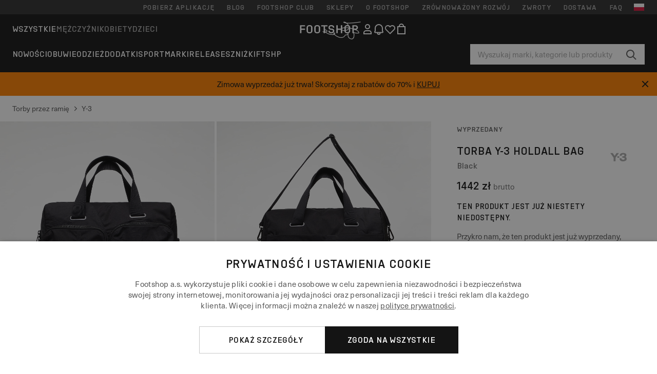

--- FILE ---
content_type: text/html; charset=UTF-8
request_url: https://www.footshop.pl/pl/torby-przez-ramie/258160-y-3-holdall-bag-black.html
body_size: 52332
content:
<!DOCTYPE html>
<html lang="pl">
<head>
                
    
        <script>
            if ('serviceWorker' in navigator) {
                navigator.serviceWorker?.getRegistrations().then((registrations) => {
                    registrations.forEach((reg) => {
                        if (reg.active?.scriptURL?.includes('sw-fs.es6.js')) {
                            reg.unregister().then((success) => {
                                if (success) {
                                    window.location.reload();
                                }
                            });
                        }
                    });
                });
            }
        </script>
    

        
            <meta name="apple-itunes-app" content="app-id=1667088153">
    
        <meta charset="utf-8"/>
    <title>Torby przez ramię Y-3 Holdall Bag Black (H63109) | Footshop</title>
    <meta name="viewport" id="fsViewport" content="width=device-width, initial-scale=1, maximum-scale=5"/>
            <meta name="description" content="Y-3 Holdall Bag Black w super cenie 1 442 zł z dostępnością od zaraz znajdziecie tylko na Footshop.pl/pl/!"/>
            <meta name="apple-mobile-web-app-capable" content="yes"/>
                <meta name="robots" content="index,follow"/>
    
    <script>var dataLayer = dataLayer || [];(function () {if (typeof Intl !== 'undefined' && Intl.hasOwnProperty('PluralRules')) {return;}var url = 'https://polyfill.io/v3/polyfill.min.js?features=Intl.~locale.pl';var script = document.createElement('script');script.src = url;script.async = false;script.type = 'text/javascript';document.getElementsByTagName('head')[0].appendChild(script);})();window.dist_webpack_uri = "https://static.ftshp.digital/themes/default-bootstrap/dist/webpack/";</script>

            <link rel="preconnect" href="https://static.ftshp.digital" crossorigin>
<link rel="preconnect" href="https://use.typekit.net" crossorigin>
<link rel="preconnect" href="https://p.typekit.net" crossorigin>
    
        

    
            <link rel="preload" href="https://static.ftshp.digital/themes/default-bootstrap/fonts/foot-medium.woff2" as="font" type="font/woff2" crossorigin><style>@font-face {font-family: 'foot';src: url('https://static.ftshp.digital/themes/default-bootstrap/fonts/foot-medium.woff2') format('woff2'),url('https://static.ftshp.digital/themes/default-bootstrap/fonts/foot-medium.woff') format('woff');font-weight: 500;font-style: normal;font-display: fallback;}:root {--font-family-accent: 'foot', 'neue-haas-unica', -apple-system, BlinkMacSystemFont, "Segoe UI", "Roboto", "Oxygen", "Ubuntu", "Helvetica Neue", Arial, sans-serif;--font-family-base: 'neue-haas-unica', -apple-system, BlinkMacSystemFont, "Segoe UI", "Roboto", "Oxygen", "Ubuntu", "Helvetica Neue", Arial, sans-serif;}</style>
        
        <script>
            (function (d) {
                var config = {kitId: 'hnc4kin',scriptTimeout: 3000,async: true},h = d.documentElement,t = setTimeout(function () {h.className = h.className.replace(/\bwf-loading\b/g, '') + ' wf-inactive';}, config.scriptTimeout),tk = d.createElement("script"),f = false,s = d.getElementsByTagName("script")[0],a;
                h.className += " wf-loading";tk.src = 'https://use.typekit.net/' + config.kitId + '.js';tk.async = true;
                tk.onload = tk.onreadystatechange = function () {a = this.readyState;if (f || a && a !== 'complete' && a !== 'loaded') {return;}f = true;clearTimeout(t);try {Typekit.load(config);} catch (e) {}};
                s.parentNode.insertBefore(tk, s);
            })(document);
        </script>
    

            <script>(function (w, d) {var fallbackListener = true;w.addEventListener('DOMContentLoaded', bindCritCssFallback);w._fs_critCssLoad = function (link) {link.onload = null;link.rel = 'stylesheet';if (!fallbackListener) {return;}w.removeEventListener('DOMContentLoaded', bindCritCssFallback);fallbackListener = false;};function bindCritCssFallback() {d.querySelectorAll('[rel=preload][as=style][data-critical]').forEach(function (link) {w._fs_critCssLoad(link);});}})(window, document);</script><script type="application/ld+json">{"@context": "https://schema.org","@type": "WebSite","url": "https://www.footshop.pl/pl/","potentialAction": {"@type": "SearchAction","target": "https://www.footshop.pl/pl/search?search_query={search_query}","query-input": "required name=search_query"}}</script>



    
        

    
        

    
        

    
        

    
        

    
        

            <style>.Collapsible_body_3NBIi{transition:max-height .3s;overflow:hidden}.Icon_icon_1eZny{--iconSize:22px;display:block;flex-shrink:0;width:var(--iconSize);height:var(--iconSize)}.Icon_icon_1eZny svg{display:block;width:100%;height:100%;fill:currentColor}.Icon_icon_1eZny.Icon_small_2uT4t{--iconSize:14px}.Icon_icon_1eZny.Icon_medium_1usJe{--iconSize:28px}.Icon_icon_1eZny.Icon_large_rpIsM{--iconSize:50px}.Icon_icon_1eZny.Icon_inline_1wiwj{display:inline-block;vertical-align:bottom}.AccordionItem_wrapper_1PJWg.AccordionItem_default_zIqA3:last-of-type{border-bottom:1px solid #e6e6e6}.AccordionItem_body_1koDg{padding-bottom:20px}.AccordionItem_header_2d3LJ.AccordionItem_default_zIqA3{border-top:1px solid #e6e6e6}.AccordionItem_headerInner_3bNLI{--spacing:12px;display:flex;align-items:center;margin-left:calc(var(--spacing)*-1);margin-right:calc(var(--spacing)*-1);padding:15px var(--spacing);font-family:var(--font-family-accent);text-transform:var(--text-transform)}@media only screen and (min-width:769px){.AccordionItem_headerInner_3bNLI{--spacing:24px}}@media only screen and (min-width:991px){.AccordionItem_headerInner_3bNLI{--spacing:0}}.AccordionItem_headerLabel_3P8-d{flex:1}.AccordionItem_header_2d3LJ.AccordionItem_default_zIqA3 .AccordionItem_headerLabel_3P8-d{margin-right:12px;color:var(--color-typo-accent)}.AccordionItem_header_2d3LJ.AccordionItem_headerLineMiddle_2oLzG .AccordionItem_headerLabel_3P8-d{position:relative;display:flex;align-items:center;font-size:1.375rem;line-height:1.2727}@media only screen and (min-width:991px){.AccordionItem_header_2d3LJ.AccordionItem_headerLineMiddle_2oLzG .AccordionItem_headerLabel_3P8-d{font-size:1.5rem;line-height:1.25}}.AccordionItem_header_2d3LJ.AccordionItem_headerLineMiddle_2oLzG .AccordionItem_headerLabel_3P8-d:after{content:"";height:1px;width:100%;margin:0 30px;background-color:currentColor}.AccordionItem_headerIcon_1N9kb{flex:none;width:22px;height:22px;transition:transform .3s}.AccordionItem_headerIcon_1N9kb.AccordionItem_isExpanded_3rG7W{transform:rotate(180deg)}.AccordionItem_headerIcon_1N9kb svg{fill:currentColor}.Avatar_avatar_oiPSI{padding-top:10px}.Avatar_avatarMediaAlign_YPz5u{align-items:center}.Avatar_avatarImageWrapper_2blMU{display:flex;justify-content:center}.Avatar_avatarImage_3TVLE{width:32px;height:32px;border-radius:50%;object-fit:cover;aspect-ratio:1}.Avatar_username_pEXMr{margin:0;padding:0;font-family:var(--font-family-accent);font-weight:500;white-space:nowrap;overflow:hidden;text-overflow:ellipsis;max-width:200px}.Avatar_username_pEXMr.Avatar_usernameLight_3cPRt{color:#fff}.Avatar_username_pEXMr.Avatar_usernameDark_3jXem{color:var(--color-typo-accent)}.Heading_heading_1dtHt{margin:0;text-transform:var(--text-transform)}.Heading_heading_1dtHt.Heading_inherit_2pzfx{color:inherit}.Heading_heading_1dtHt.Heading_center_2suB5{text-align:center}.Heading_heading_1dtHt.Heading_right_1jsuG{text-align:right}.Heading_heading_1dtHt.Heading_margin_Zz8sK{margin-bottom:15px}.Heading_heading_1dtHt.Heading_marginSmall_3q2Hd{margin-bottom:10px}@media only screen and (min-width:769px){.Heading_withLinkWrapper_3jshm{display:flex;align-items:baseline;justify-content:space-between;gap:15px}}.Heading_withLinkWrapper_3jshm.Heading_margin_Zz8sK{margin-bottom:15px}button.Link_link_2imKr{-webkit-appearance:none;background:none;cursor:pointer;height:auto;padding:0;border:none}.Link_link_2imKr{color:var(--color-typo-accent);text-decoration:underline;font-family:var(--font-family-accent)}.Link_link_2imKr:hover{color:var(--color-typo-accent);text-decoration:none}.Link_link_2imKr.Link_simple_1wBgg{color:var(--color-typo-base);font-family:var(--font-family-base)}.Link_link_2imKr.Link_bold_1H4kf{font-weight:var(--font-weight-accent)}.Link_link_2imKr.Link_small_26ejO{font-size:.875rem;line-height:1.4286}.Link_link_2imKr.Link_uppercase_1pPXw{text-transform:var(--text-transform)}.Link_link_2imKr.Link_light_kK6Dj{color:#fff}.Link_link_2imKr.Link_gray_3vv-u{color:var(--color-typo-minor)}.Link_link_2imKr.Link_noUnderline_1GWwa{text-decoration:none}.Link_link_2imKr.Link_noUnderline_1GWwa:focus,.Link_link_2imKr.Link_noUnderline_1GWwa:hover{text-decoration:underline}.Link_link_2imKr.Link_hasHitArea_QYnZR{padding-top:4px;padding-bottom:4px}.Spinner_wrapper_yB8fX{font-size:0;line-height:0;overflow:hidden;text-align:center;vertical-align:middle}.Spinner_spinner_3opjr{animation:Spinner_rotate_1VLwi .5s linear infinite;vertical-align:middle}@keyframes Spinner_rotate_1VLwi{0%{transform:rotate(0deg)}to{transform:rotate(1turn)}}.Button_button_3Q-lF{--minHeight:50px;--minWidth:240px;--lineHeightPx:22px;-webkit-appearance:none;display:block;background:none;cursor:pointer;height:auto;margin:0;padding:0;border:0;outline:none;display:inline-flex;align-items:center;justify-content:center;min-width:var(--minWidth);min-height:var(--minHeight);padding:calc(var(--minHeight)/2 - var(--lineHeightPx)/2 - var(--border)) 15px;border:var(--border) solid;border-radius:var(--border-radius-base);font-family:var(--font-family-accent);font-size:.9375rem;line-height:1.4667;font-weight:var(--font-weight-accent);text-transform:var(--text-transform);transition:background-color .3s,border-color .3s}@media only screen and (min-width:991px){.Button_button_3Q-lF{--minHeight:40px}}a.Button_button_3Q-lF{text-decoration:none}.Button_button_3Q-lF:disabled{cursor:not-allowed}.Button_button_3Q-lF.Button_hasLeftIcon_TT0np:after,.Button_button_3Q-lF.Button_hasRightIcon_3EWu6:before,.Button_button_3Q-lF.Button_pseudoIcon_3UMXE{content:"";display:block;width:22px;height:22px}.Button_button_3Q-lF.Button_hasLeftIcon_TT0np:after{margin-left:8px}.Button_button_3Q-lF.Button_hasRightIcon_3EWu6:before{margin-right:8px}.Button_button_3Q-lF.Button_spaceBetween_3-uAP{justify-content:space-between}.Button_icon_TdZ70{pointer-events:none}.Button_icon_TdZ70 svg{display:block;width:22px;height:22px;fill:currentColor}.Button_icon_TdZ70.Button_leftIcon_1MabP{margin-right:8px}.Button_icon_TdZ70.Button_rightIcon_1xSXp{margin-left:8px}.Button_customContentWrapper_1A8eE{flex:1}.ButtonBar_buttonBar_E7Ffs{display:flex;gap:10px}.ButtonBar_buttonBar_E7Ffs.ButtonBar_columnCenter_1eI3I,.ButtonBar_buttonBar_E7Ffs.ButtonBar_columnFullWidth_xZDYs{flex-direction:column}.ButtonBar_buttonBar_E7Ffs.ButtonBar_columnFullWidth_xZDYs{width:100%}.ButtonBar_buttonBar_E7Ffs.ButtonBar_columnFullWidth_xZDYs button{min-width:auto}.ButtonBar_buttonBar_E7Ffs.ButtonBar_columnCenter_1eI3I{align-items:center}.ButtonBar_buttonBar_E7Ffs.ButtonBar_rowLeft_eQoMp,.ButtonBar_buttonBar_E7Ffs.ButtonBar_rowRight_dYnFg,.ButtonBar_buttonBar_E7Ffs.ButtonBar_rowSpaceBetween_2aeQt{flex-direction:row}.ButtonBar_buttonBar_E7Ffs.ButtonBar_rowRight_dYnFg{justify-content:flex-end}.ButtonBar_buttonBar_E7Ffs.ButtonBar_rowSpaceBetween_2aeQt{justify-content:space-between}.ButtonBar_buttonBar_E7Ffs.ButtonBar_rowStretch_Snv3z{flex-direction:row}.ButtonBar_buttonBar_E7Ffs.ButtonBar_rowStretch_Snv3z>:first-child{flex:auto}.ButtonBar_buttonBar_E7Ffs.ButtonBar_rowStretch_Snv3z>*+*{margin-left:2px}.ButtonBar_buttonBar_E7Ffs.ButtonBar_reverse_1MTMO.ButtonBar_rowLeft_eQoMp,.ButtonBar_buttonBar_E7Ffs.ButtonBar_reverse_1MTMO.ButtonBar_rowRight_dYnFg,.ButtonBar_buttonBar_E7Ffs.ButtonBar_reverse_1MTMO.ButtonBar_rowSpaceBetween_2aeQt{flex-direction:row-reverse}.ButtonBar_buttonBar_E7Ffs.ButtonBar_reverse_1MTMO.ButtonBar_columnCenter_1eI3I,.ButtonBar_buttonBar_E7Ffs.ButtonBar_reverse_1MTMO.ButtonBar_columnFullWidth_xZDYs{flex-direction:column-reverse}.IconButton_iconButton_1E_1G{--iconBtnSize:46px;-webkit-appearance:none;display:block;background:none;cursor:pointer;height:auto;margin:0;padding:0;border:0;outline:none;display:inline-flex;align-items:center;justify-content:center;width:var(--iconBtnSize);height:var(--iconBtnSize);border-radius:50%;color:inherit;transition-duration:.3s;transition-property:background-color,color}.ControlButton_control_1Dkdq{--minHeight:0;--minWidth:0;--border:1px;--vertical-padding:15px;--horizontal-padding:10px;padding:var(--vertical-padding) var(--horizontal-padding);border-color:#c8c8c8;background-color:#fff;font-family:var(--font-family-base);text-transform:none;font-weight:400;color:var(--color-typo-base)}.ControlButton_control_1Dkdq.ControlButton_large_1_j4o{--vertical-padding:15px;--horizontal-padding:15px}.ControlButton_control_1Dkdq.ControlButton_base_1uzSY{--vertical-padding:10px;min-width:44px}.ControlButton_control_1Dkdq.ControlButton_small_1AIno{--vertical-padding:5px;--horizontal-padding:10px;font-size:.8125rem;line-height:1.5385}.ControlButton_control_1Dkdq:focus,.ControlButton_control_1Dkdq:hover{border-color:#141414;color:var(--color-typo-accent)}.ControlButton_control_1Dkdq.ControlButton_selected_1Dx_V{position:relative;color:var(--color-typo-accent);font-weight:var(--font-weight-accent)}.ControlButton_control_1Dkdq.ControlButton_selected_1Dx_V:after{content:"";position:absolute;inset:calc(var(--border)*-1);border:2px solid var(--color-typo-accent);pointer-events:none}.ControlButton_control_1Dkdq.ControlButton_cta_1DsIF{background-color:var(--color-typo-accent);border-color:var(--color-typo-accent);color:#fff}.ControlButton_control_1Dkdq.ControlButton_cta_1DsIF:focus,.ControlButton_control_1Dkdq.ControlButton_cta_1DsIF:hover{background-color:var(--color-typo-base)}.Dropdown_dropdown_1ANMw{margin:0 auto 15px;max-width:320px;position:relative;text-align:left;z-index:1}.Dropdown_dropdown_1ANMw.Dropdown_fullWidth_1OfGF{max-width:none;width:100%}.Dropdown_dropdown_1ANMw .Dropdown_activeItem_1ZBub{background-color:#fff;display:block;line-height:42px;margin-bottom:0;padding:0 30px 0 15px;position:relative;cursor:pointer;font-size:16px;border-radius:var(--border-radius-base)}.Dropdown_dropdown_1ANMw .Dropdown_activeItem_1ZBub .Dropdown_arrowDown_2l9BW{position:absolute;right:10px;top:50%;transform:translateY(-50%) rotate(0deg);transition:all .5s;fill:#141414}.Dropdown_content_2WUT0.Dropdown_outlined_rwYtW .Dropdown_activeItem_1ZBub,.Dropdown_content_2WUT0.Dropdown_outlined_rwYtW .Dropdown_dropdownContent_mrld7{border:1px solid #c8c8c8;transition:border-color .3s}.Dropdown_content_2WUT0.Dropdown_outlined_rwYtW .Dropdown_activeItem_1ZBub{line-height:50px;overflow:hidden;text-overflow:ellipsis;white-space:nowrap}.Dropdown_content_2WUT0.Dropdown_outlined_rwYtW .Dropdown_activeItem_1ZBub .Dropdown_arrowDown_2l9BW{fill:var(--color-typo-accent)}@media only screen and (min-width:991px){.Dropdown_content_2WUT0.Dropdown_outlined_rwYtW .Dropdown_activeItem_1ZBub,.Dropdown_content_2WUT0.Dropdown_outlined_rwYtW .Dropdown_item_3p7pi{line-height:40px}}.Checkbox_checkbox_aOsMM label{display:flex;cursor:pointer}.Checkbox_checkbox_aOsMM input{display:none}.Checkbox_tick_3rzHE{flex:none;display:flex;align-items:center;justify-content:center;width:20px;height:20px;margin:1px;border:1px solid #c8c8c8;transition:background-color .3s,border .3s}input:checked+.Checkbox_tick_3rzHE,label:hover .Checkbox_tick_3rzHE{border-color:var(--color-typo-accent)}input:checked+.Checkbox_tick_3rzHE{background-color:var(--color-typo-accent)}input:disabled+.Checkbox_tick_3rzHE{background-color:#f2f2f2;border-color:#e6e6e6}.Checkbox_tick_3rzHE.Checkbox_radio_3Qaxa{border-radius:50%}input:checked+.Checkbox_tick_3rzHE.Checkbox_radio_3Qaxa{background-color:#fff;border-width:7px}.Checkbox_tick_3rzHE.Checkbox_error_17vNJ{border-color:#e00600}input:checked+.Checkbox_tick_3rzHE .Checkbox_icon_1D0N8{display:block;width:12px;height:6px;margin-top:-3px;border-left:2px solid #fff;border-bottom:2px solid #fff;border-right-color:#fff;border-top-color:#fff;transform:rotate(-45deg)}.Checkbox_label_25oCH{flex:1;margin-left:10px;line-height:22px;color:var(--color-typo-base)}.Background_wrapper_2ddIy{animation-duration:1.5s;animation-fill-mode:forwards;animation-iteration-count:infinite;animation-name:Background_placeholderShimmer_3wPa7;animation-timing-function:linear;background:#f8f8f8;background-image:linear-gradient(90deg,#f8f8f8 0,#edeef1 20%,#f8f8f8 40%,#f8f8f8);background-repeat:no-repeat;background-size:800px 100%;bottom:0;left:0;position:absolute;right:0;top:0}.Background_wrapper_2ddIy.Background_dark_1RNei{background-color:#141414;background-image:linear-gradient(90deg,#141414 0,#141414 20%,#141414 40%,#141414)}@keyframes Background_placeholderShimmer_3wPa7{0%{background-position:-1000px 0}to{background-position:1000px 0}}.Line_wrapper_2lYI6{position:relative}.Line_wrapper_2lYI6+.Line_wrapper_2lYI6{margin-top:5px}@media only screen and (min-width:769px){.Line_wrapper_2lYI6+.Line_wrapper_2lYI6{margin-top:10px}}.TallCard_anchor_3c_dP{display:block;text-decoration:none}.TallCard_anchor_3c_dP:hover{text-decoration:underline}.TallCard_anchor_3c_dP:hover.TallCard_light_1eAAe{color:#fff}.TallCard_anchor_3c_dP:hover.TallCard_dark_2P4As{color:#000}.TallCard_image_1yHkh{display:block;width:100%;object-fit:cover;aspect-ratio:3/4;border-radius:var(--border-radius-base)}.HorizontalList_wrapper_35ZDh{position:relative;width:100%;overflow:hidden}.HorizontalList_wrapper_35ZDh.HorizontalList_gradient_1niv1:after,.HorizontalList_wrapper_35ZDh.HorizontalList_gradient_1niv1:before{content:"";position:absolute;top:0;z-index:1;width:100px;height:100%;opacity:0;pointer-events:none}.HorizontalList_wrapper_35ZDh.HorizontalList_gradient_1niv1:before{left:0;background-image:linear-gradient(270deg,transparent,var(--gradient-color,#fff))}.HorizontalList_wrapper_35ZDh.HorizontalList_gradient_1niv1:after{right:0;background-image:linear-gradient(90deg,transparent,var(--gradient-color,#fff))}.HorizontalList_wrapper_35ZDh.HorizontalList_isLeftGradientVisible_2zox9:before,.HorizontalList_wrapper_35ZDh.HorizontalList_isRightGradientVisible_29E-H:after{opacity:1}.HorizontalList_grid_2OjuH{display:grid;grid-auto-flow:column;grid-auto-columns:var(--itemWidth);width:100%;padding-left:12px;padding-right:12px;pointer-events:all;overflow-x:auto;-ms-overflow-style:none;scrollbar-width:none}@media only screen and (min-width:769px){.HorizontalList_grid_2OjuH{padding-left:24px;padding-right:24px}}@media only screen and (min-width:1701px){.HorizontalList_grid_2OjuH:not(.HorizontalList_sideSpaceForce_16BuC){padding-left:0;padding-right:0}}.HorizontalList_grid_2OjuH::-webkit-scrollbar{display:none}.HorizontalList_grid_2OjuH.HorizontalList_oneInView_1Bl96{--itemWidth:62%}@media only screen and (min-width:561px){.HorizontalList_grid_2OjuH.HorizontalList_oneInView_1Bl96{--itemWidth:65%}}.HorizontalList_grid_2OjuH.HorizontalList_twoInView_FNTEJ{--itemWidth:45%}@media only screen and (min-width:561px){.HorizontalList_grid_2OjuH.HorizontalList_twoInView_FNTEJ{--itemWidth:47.5%}}.HorizontalList_grid_2OjuH.HorizontalList_threeInView_2GyHt{--itemWidth:28%}.HorizontalList_grid_2OjuH.HorizontalList_fourInView_3FMrD{--itemWidth:22%}.HorizontalList_grid_2OjuH.HorizontalList_fiveInView_2Waah{--itemWidth:18%}.HorizontalList_grid_2OjuH.HorizontalList_eightInView_2HRMQ{--itemWidth:11%}.HorizontalList_grid_2OjuH.HorizontalList_auto_1Ednj{--itemWidth:max-content;scrollbar-width:none}.HorizontalList_grid_2OjuH.HorizontalList_auto_1Ednj::-webkit-scrollbar{display:none}.HorizontalList_grid_2OjuH.HorizontalList_withoutGap_2q6Nv{gap:10px}.HorizontalList_grid_2OjuH.HorizontalList_withoutLeftSideSpace_2eSFh{padding-left:0}.HorizontalList_arrow_mu2K6{position:absolute;top:50%;z-index:2;padding:5px;border-radius:var(--border-radius-base);border:1px solid var(--color-typo-base);background-color:#fff;color:var(--color-typo-base);transform:translateY(-50%);transition:color .3s,border-color .3s}.HorizontalList_arrow_mu2K6.HorizontalList_prev_3kB28{left:12px}@media only screen and (min-width:561px){.HorizontalList_arrow_mu2K6.HorizontalList_prev_3kB28{left:24px}}@media only screen and (min-width:1701px){.HorizontalList_arrow_mu2K6.HorizontalList_prev_3kB28{left:0}}.HorizontalList_arrow_mu2K6.HorizontalList_next_nwzEY{right:12px}@media only screen and (min-width:561px){.HorizontalList_arrow_mu2K6.HorizontalList_next_nwzEY{right:24px}}@media only screen and (min-width:1701px){.HorizontalList_arrow_mu2K6.HorizontalList_next_nwzEY{right:0}}.HorizontalList_arrow_mu2K6:hover{border-color:var(--color-typo-accent);color:var(--color-typo-accent)}.BaseContainer_wrapper_a2vvb{padding-left:12px;padding-right:12px}@media only screen and (min-width:769px){.BaseContainer_wrapper_a2vvb{padding-left:24px;padding-right:24px}}@media only screen and (min-width:1701px){.BaseContainer_wrapper_a2vvb{padding-left:0;padding-right:0}}.Box_wrapper_1IRhW{position:relative}.Box_container_2x5Rx,.Box_content_CAuvl,.Box_image_3ImFu{position:absolute;top:0;bottom:0;left:0;right:0;overflow:hidden}.Box_image_3ImFu{width:100%;height:100%;object-fit:cover;background-color:#f8f8f8}.FullSizeContainer_wrapper_YAFac{width:100%;height:100%;left:0;position:absolute;top:0}.PageContainer_fullWrapper_1mC_U{display:flow-root;width:100%;background-color:var(--backgroundColor)}.PageContainer_wrapper_Isqhi{max-width:1700px;margin-left:auto;margin-right:auto}.Section_wrapper_1PAlW{margin-top:40px;margin-bottom:40px}@media only screen and (min-width:769px){.Section_wrapper_1PAlW{margin-top:60px;margin-bottom:60px}}@media only screen and (min-width:769px){.Section_wrapper_1PAlW.Section_large_dfJjE{margin-top:80px;margin-bottom:80px}}.Section_wrapper_1PAlW.Section_wide_2UCa-{width:100%}.Section_wrapper_1PAlW.Section_disableSpacingTop_3FsL6{margin-top:0}.StripeContainer_wrapper_3QIBY>*{display:block}.StripeContainer_wrapper_3QIBY>*+*{margin-top:10px}@media only screen and (min-width:769px){.StripeContainer_wrapper_3QIBY{display:flex;flex-flow:row nowrap;justify-content:space-between;gap:15px}.StripeContainer_wrapper_3QIBY>*{flex:.5}.StripeContainer_wrapper_3QIBY>*+*{margin-top:0}}.TextContainer_wrapper_1LGnR{max-width:100ch}.BoxRatio_wrapper_1HVuG{position:relative;padding-top:100%}@media only screen and (min-width:769px){.BoxRatio_wrapper_1HVuG{padding-top:75%}}.BoxSquare_wrapper_3KWQm{position:relative;padding-top:100%}.Product_info_2BgOv{padding:10px 0}.ProductCarousel_item_1ww_8{padding:8px}.ProductCarousel_wrapper_2PAka{margin:auto;max-width:1320px}.ProductList_item_21-w4{display:inline-block;min-width:155px;padding:4px;white-space:normal;width:48%}.ProductList_bulky_20FnV .ProductList_item_21-w4{min-width:275px;width:80%}.ProductList_swipeMix_h_ISA .ProductList_item_21-w4{min-width:79%}.ProductList_medium_1_MZO .ProductList_item_21-w4{min-width:auto;width:33.33%}@media only screen and (min-width:769px){.ProductList_item_21-w4{width:25%}.ProductList_bulky_20FnV .ProductList_item_21-w4{width:40%}.ProductList_medium_1_MZO .ProductList_item_21-w4{width:33.33%}.ProductList_swipeMix_h_ISA .ProductList_item_21-w4{padding:8px;min-width:0;width:100%}}.ProductList_wrapper_3iPwh{margin:auto;max-width:1320px;padding:0 15px;overflow-x:auto;overflow-y:hidden;white-space:nowrap;-webkit-overflow-scrolling:touch}.ProductList_swipeMix_h_ISA{display:flex;flex:1;padding:0;max-width:none}.FilterBar_mobileFilters_2J4Ei{padding:24px 0 20px}.FilterBar_mobileFilters_2J4Ei:after{clear:both;content:"";display:table}.FilterBar_mobileFilters_2J4Ei .FilterBar_buttonPlaceholder_x4F1P{height:50px;width:100%}.FilterBar_mobileFilters_2J4Ei .FilterBar_button_82R9M{background-color:#fff;color:var(--color-typo-accent);border:2px solid var(--color-typo-accent);display:block;padding:12px 60px 12px 15px;position:relative;text-transform:uppercase;z-index:1;font-family:var(--font-family-accent)}.FilterBar_mobileFilters_2J4Ei .FilterBar_button_82R9M .FilterBar_count_JxDqb{background-color:var(--color-typo-accent);color:#fff;display:inline-block;position:absolute;right:40px;text-align:center;top:50%;transform:translateY(-50%);width:22px}.FilterBar_mobileFilters_2J4Ei .FilterBar_button_82R9M svg{position:absolute;right:10px;top:13px;width:24px;height:24px;fill:var(--color-typo-accent)}.FilterBar_mobileFilters_2J4Ei .FilterBar_button_82R9M.FilterBar_pinned_2KPgS{position:fixed;top:45px;left:0;right:0;z-index:4;animation:FilterBar_fadeIn_1nBrx .3s}.FilterBar_mobileFilters_2J4Ei .FilterBar_sorting_3khWI{margin:10px 0 0;max-width:none}@media only screen and (min-width:769px){.FilterBar_mobileFilters_2J4Ei{padding:30px 8px 22px}.FilterBar_mobileFilters_2J4Ei .FilterBar_sorting_3khWI{margin-top:0;margin-left:15px}}.FilterBar_pinnedButton_3b7C4{position:fixed;top:50px;left:0;right:0;z-index:4;background-color:#fff;animation:FilterBar_fadeIn_1nBrx .3s}.FilterBar_buttonInner_1Dl-I{display:flex;align-items:center}.FilterBar_productsCount_pl6Dl{font-family:var(--font-family-base);font-weight:400;color:#aaa;padding-left:10px}.FilterBar_filtersCount_MsAYe{flex:none;display:block;min-width:22px;margin-left:auto;background-color:#fff;color:var(--color-typo-accent);margin-right:10px}.FilterBar_pinnedButton_3b7C4 .FilterBar_filtersCount_MsAYe{background-color:var(--color-typo-accent);color:#fff}.ChatWithUs_wrapper_2DWFG{position:fixed;bottom:18px;right:18px;z-index:1080}.ChatWithUs_button_2QI2w{display:flex;align-items:center;justify-content:center;width:60px;height:60px;border:0;border-radius:50%;background-color:var(--color-chatbot-bg);cursor:pointer}@media only screen and (min-width:769px){.ChatWithUs_button_2QI2w{z-index:18}}.h0,.h1,.h2,.h3,.h4,.h5,.h6,h1,h2,h3,h4,h5,h6{font-family:var(--font-family-accent);font-weight:var(--font-weight-accent);color:var(--color-typo-accent)}.h0{font-size:2rem;line-height:1.25}@media only screen and (min-width:991px){.h0{font-size:2.625rem;line-height:1.1905}}.h1,h1{font-size:1.75rem;line-height:1.2143}@media only screen and (min-width:991px){.h1,h1{font-size:2rem;line-height:1.25}}.h2,h2{font-size:1.375rem;line-height:1.2727}@media only screen and (min-width:991px){.h2,h2{font-size:1.5rem;line-height:1.25}}.h3,h3{font-size:1.25rem;line-height:1.3}.h4,h4{font-size:1.125rem;line-height:1.3333}.h5,.h6,h5,h6{font-size:.9375rem;line-height:1.4667}a{color:var(--color-typo-base);text-decoration:underline;transition:color .3s}a:hover{text-decoration:none}p{margin-bottom:15px}b,strong{font-weight:var(--font-weight-accent)}.fs-p-r{position:relative}.fs-mt-xsmall{margin-top:5px}.fs-mt-small{margin-top:10px}.fs-mt-base{margin-top:15px}.fs-mt-large{margin-top:30px}.fs-mb-base{margin-bottom:15px}.fs-mb-large{margin-bottom:30px}.fs-ta-center{text-align:center}._vihi{position:absolute;top:-9999px;left:-9999px;bottom:auto;right:auto;height:0;width:0;visibility:hidden}body,html{min-height:100%}body{margin:0;padding-top:45px;background-color:var(--color-layout-bg);font-family:var(--font-family-base);font-size:.9375rem;line-height:1.4667;color:var(--color-typo-base);overflow-x:hidden}body *{box-sizing:border-box}@media only screen and (min-width:991px){body,body[class]{padding-top:0}}body.lang_el *{text-transform:none!important}img{max-width:100%}.grecaptcha-badge{visibility:hidden}.is-ios *{cursor:pointer}.wrapper,.wrapper--bigger{clear:both;display:block;margin:0 auto;max-width:950px;padding-left:15px;padding-right:15px}.wrapper--bigger:after,.wrapper:after{clear:both;content:"";display:table}@media only screen and (min-width:769px){.wrapper,.wrapper--bigger{padding-left:0;padding-right:0}}.wrapper--bigger{max-width:1320px}button,input,select,textarea{background:#fff;border:none;color:var(--color-typo-base);font-family:var(--font-family-base);font-size:.9375rem;line-height:1.4667;outline:none;padding:5px 1em;transition:border-color .3s,box-shadow .3s;-webkit-appearance:none}button{cursor:pointer}input[disabled]{color:#d0d0d0;cursor:default}input,select{height:32px}table{border-collapse:collapse;display:block;height:100%;overflow-x:auto;width:100%}table td,table th{padding:10px}table.bordered td,table.bordered th{border:1px solid #aaa}table.dark .price{font-size:1em;font-weight:400}table.dark thead th{background-color:#5a5a5a;color:#fff;font-size:14px;padding:15px 10px;text-transform:uppercase}table.dark tbody td{background-color:#f2f2f2;padding:20px 5px}table.gray tfoot td{background-color:initial}table.gray tfoot tr{border-color:transparent}table.gray thead th{color:#aaa;font-size:14px;padding-bottom:10px;text-transform:uppercase}table.gray td{background-color:#f2f2f2}table.ordered-products .price,table.ordered-products tfoot{text-align:right!important}table.thin td{padding:5px}table.vertical-slim td{padding:1px 7px}@media only screen and (min-width:769px){table{display:table}table.dark td{border:none!important}table.gray tr{border-bottom:10px solid #fff}}table .responsive-table{width:100%;overflow-x:auto;margin-bottom:2em}table .responsive-table table{margin-bottom:0}.appear100-enter{max-height:0}.appear100-enter-active{max-height:100px;transition:all .7s linear}.appear100-exit{max-height:100px}.appear100-exit-active{max-height:0;transition:all .7s cubic-bezier(0,0,0,1)}.fade-enter{opacity:.01}.fade-enter-active{opacity:1;transition:.5s}.fade-exit{opacity:1}.fade-exit-active{opacity:.01;transition:.5s}.fastFade-enter{opacity:.01}.fastFade-enter-active{opacity:1;transition:.15s}.fastFade-exit{opacity:1}.fastFade-exit-active{opacity:.01;transition:.15s}.mediumFade-enter{opacity:.01}.mediumFade-enter-active{opacity:1;transition:.3s}.mediumFade-exit{opacity:1}.mediumFade-exit-active{opacity:.01;transition:.3s}.slideLeft-enter{transform:translateX(-100%)}.slideLeft-enter-active{transform:translateX(0);transition:.3s}.slideLeft-exit{transform:translateX(0)}.slideLeft-exit-active{transform:translateX(-100%);transition:.3s}.slideRight-enter{transform:translateX(100%)}.slideRight-enter-active{transform:translateX(0);transition:.3s}.slideRight-exit{transform:translateX(0)}.slideRight-exit-active{transform:translateX(100%);transition:.3s}.slideDown{will-change:transform}.slideDown-enter{transform:translateY(100%)}.slideDown-enter-active{transform:translateY(0);transition:.3s ease-out}.slideDown-exit{transform:translateY(0)}.slideDown-exit-active{transform:translateY(100%);transition:.3s ease-out}.Root_wrapper_3d4VU{padding-top:59px}@media only screen and (min-width:991px){.Root_wrapper_3d4VU{padding-top:0}}.FtshpLogo_logo_4u055{position:relative;display:inline-block;height:50px;overflow:hidden;color:currentColor}.FtshpLogo_logo_4u055 svg{fill:currentColor;padding:0;width:130px;height:50px;vertical-align:top}@media only screen and (max-width:390px){.FtshpLogo_logo_4u055 svg{width:100px}}@media only screen and (max-width:359px){.FtshpLogo_logo_4u055 svg{width:60px}}.FtshpLogo_logo_4u055 svg+svg{position:absolute;top:0;left:0}.QnsLogo_logo_2P5W2{display:flex;align-items:center;justify-content:center;height:50px;color:#0e5542}.QnsLogo_logo_2P5W2 svg{display:block;width:auto;height:24px;fill:currentColor}.CartIcon_cartIcon_2sCfU{position:relative;background:none;padding:0;margin:0;-webkit-appearance:none}.CartIcon_cartIcon_2sCfU svg{fill:currentColor}.UserIcon_userIcon_2Gddg{position:relative}.UserIcon_userIcon_2Gddg>a,.UserIcon_userIcon_2Gddg>button{color:currentColor}.UserIcon_userIcon_2Gddg svg{display:block;fill:currentColor;transition:fill .3s}.UserIcon_iconButton_jdGd4{-webkit-appearance:none;display:block;background:none;cursor:pointer;height:auto;margin:0;padding:0;border:0;outline:none}.UserIcon_userMenu_1Rrn7{position:absolute;top:100%;right:-162px;z-index:1;padding-top:18px;opacity:0;transform:scale(0);transform-origin:calc(100% - 162px) 10px}.UserIcon_userIcon_2Gddg:focus-within .UserIcon_userMenu_1Rrn7,.UserIcon_userIcon_2Gddg:hover .UserIcon_userMenu_1Rrn7{opacity:1;transform:scale(1)}.TopMenu_topLinks_3zLeY{list-style:none;margin:0;padding:0}.TopMenu_topLinks_3zLeY>li{display:inline-block;padding:0;position:relative}.TopMenu_topLinks_3zLeY>li>a,.TopMenu_topLinks_3zLeY>li>span{display:inline-block;padding:4px 12px;font-family:var(--font-family-accent);font-size:.8125rem;line-height:1.5385;text-decoration:none;letter-spacing:.5px;text-transform:var(--text-transform);color:var(--color-header-topbar-text)}.TopMenu_topLinks_3zLeY>li>a:hover{text-decoration:underline}.TopMenu_topLinks_3zLeY>li ul{display:none}.TopMenu_topLinks_3zLeY>li:hover ul{background:#fff;border:1px solid #c8c8c8;display:block;position:absolute;top:100%;left:-5px;z-index:2;margin:0;padding:0;width:250px}.TopMenu_topLinks_3zLeY>li:hover ul li{padding:0;display:block}.TopMenu_topLinks_3zLeY>li:hover ul li a{display:block;padding:9px 14px;white-space:nowrap;width:100%;text-decoration:none;color:var(--color-typo-base)}.TopMenu_topLinks_3zLeY>li:hover ul li a:hover{background-color:#f2f2f2}.CustomerListsIcon_wishIcon_qLX0a{position:relative;display:block;background:none;padding:0;margin:0;-webkit-appearance:none;cursor:pointer}.CustomerListsIcon_wishIcon_qLX0a svg{fill:currentColor}.NotificationsIcon_notificationsIcon_14Rrw{position:relative;background:none;padding:0;margin:0;-webkit-appearance:none;cursor:pointer;height:auto}.NotificationsIcon_notificationsIcon_14Rrw svg{fill:currentColor}.NotificationsArea_wrapper_3PviC{-webkit-overflow-scrolling:touch;background-color:#fff;overflow:hidden;position:fixed;width:100vw;height:100vh;bottom:0;left:0;top:0;z-index:1500}@media only screen and (min-width:769px){.NotificationsArea_wrapper_3PviC{position:absolute;top:100%;right:0;left:auto;bottom:auto;width:370px;height:auto;border:1px solid #c8c8c8}}.MainItem_mainItem_14OoY>a{position:relative;display:block;padding-top:9px;padding-bottom:9px;font-family:var(--font-family-accent);text-transform:var(--text-transform);text-decoration:none;color:currentColor}.MainItem_mainItem_14OoY.MainItem_open_1FxN4,.MainItem_mainItem_14OoY:hover{color:var(--color-header-accent)}.MainItem_mainItem_14OoY.MainItem_open_1FxN4>a:after,.MainItem_mainItem_14OoY:hover>a:after{content:"";position:absolute;inset:auto 0 5px 0;height:2px;background-color:var(--color-header-underline)}.MainItem_child_2v48z{position:absolute;top:100%;left:0;right:0;display:none;border-bottom:1px solid #e6e6e6;background:#fff}.MainItem_open_1FxN4 .MainItem_child_2v48z{display:block}.MainItem_childInner_12fhL{display:flex;justify-content:flex-start;padding:15px 0}.SearchIcon_icon_IyGIr{position:relative;background:none;padding:0;margin:0;cursor:pointer;height:auto;outline:revert}.SearchIcon_icon_IyGIr svg{fill:currentColor}.SuggestionsInput_close_21T9G{cursor:pointer;padding:10px 0 10px 5px;position:absolute;right:48px;top:0;height:40px}.SuggestionsInput_close_21T9G svg{width:22px;height:22px;border-right:1px solid #e6e6e6;box-sizing:initial;fill:currentColor;padding-right:3px}.SuggestionsInput_container_282EN{position:relative;padding-left:0;padding-right:45px;background:#fff;border:var(--border-base);border-radius:var(--border-radius-base);color:var(--color-typo-base)}.SuggestionsInput_container_282EN.SuggestionsInput_focused_1uPNA{padding-right:85px}.SuggestionsInput_input_2-pWv{background:#fff;border:none;border-radius:var(--border-radius-base);color:var(--color-typo-base);font-size:.9375rem;line-height:1.4667;height:40px;margin:0;padding:9px 0 9px 15px;width:100%}.SuggestionsInput_input_2-pWv::-webkit-input-placeholder{color:#aaa}.SuggestionsInput_input_2-pWv:-moz-placeholder,.SuggestionsInput_input_2-pWv::-moz-placeholder{color:#aaa}.SuggestionsInput_input_2-pWv:-ms-input-placeholder{color:#aaa}.DesktopSearch_close_35dTw{position:absolute;top:10px;right:10px;display:inline-block;background-color:initial}.DesktopSearch_close_35dTw svg{fill:#aaa;width:25px;height:25px}.DesktopSearch_container_3tN4k{display:block;opacity:1;transition:opacity .3s}.DesktopSearch_container_3tN4k.DesktopSearch_isHidden_kNe2X{opacity:0;pointer-events:none}.DesktopSearch_container_3tN4k.DesktopSearch_isInvisible_2ehuJ{display:none}@media(max-width:1200px){.DesktopSearch_container_3tN4k.DesktopSearch_hideUntilUltranavSearchBreakpoint_2A2gz{display:none}}.DesktopSearch_iconContainer_261ad{background:none;position:absolute;right:0;top:0;padding:10px 15px 10px 10px;height:40px}.DesktopSearch_iconContainer_261ad svg{width:22px;height:22px;fill:var(--color-typo-base)}.DesktopSearch_results_2y82W{display:flex;flex-direction:column;left:0;position:absolute;top:100%;right:0;height:calc(100vh - 135px)}.DesktopSearch_resultsInner_1syxA{background-color:#fff;border-radius:var(--border-radius-base);box-shadow:0 6px 6px rgba(0,0,0,.1);border:1px solid #e6e6e6}.DesktopSearch_wrapper_H5SZ8{position:relative}.Ultranav_shadeSearch_OCw_V{z-index:1180!important}.Ultranav_shadeTopBar_3GmjJ{z-index:1220!important}.Ultranav_shadeCart_34v2Q{z-index:1300!important}.Ultranav_wrapper_LbsCX{color:var(--color-header-text)}.Ultranav_mainBar_2czAC{position:relative;z-index:1200}.Ultranav_topBar_1pwvG{position:relative;z-index:1240}.Ultranav_top_26znE{position:relative;display:flex;justify-content:flex-end}.Ultranav_top_26znE .Ultranav_shopSwitcher_1xulC{margin-left:10px}.Ultranav_top_26znE .Ultranav_shopSwitcher_1xulC button{width:22px;height:100%}.Ultranav_main_2USx_{position:relative;display:flex;justify-content:space-between;align-items:center;padding-top:4px;padding-bottom:4px}.Ultranav_main_2USx_ .Ultranav_genders_3ZDDX,.Ultranav_main_2USx_ .Ultranav_icons_3cRah{flex:1}.Ultranav_main_2USx_ .Ultranav_genders_3ZDDX ul{display:flex;align-items:center;gap:20px;list-style:none;margin:0;padding:0}.Ultranav_main_2USx_ .Ultranav_genders_3ZDDX ul li>a{position:relative;display:block;padding-top:9px;padding-bottom:9px;font-family:var(--font-family-accent);font-size:.9375rem;line-height:1.4667;color:var(--color-header-accent);text-transform:var(--text-transform);text-decoration:none}.Ultranav_main_2USx_ .Ultranav_genders_3ZDDX ul li>a:not(.Ultranav_active_2T7Re){color:var(--color-header-topbar-text)}.Ultranav_main_2USx_ .Ultranav_genders_3ZDDX ul li>a:not(.Ultranav_active_2T7Re):hover{color:var(--color-header-accent)}.Ultranav_main_2USx_ .Ultranav_genders_3ZDDX ul li>a.Ultranav_active_2T7Re:after{content:"";position:absolute;inset:auto 0 5px 0;height:2px;background-color:var(--color-header-underline)}.Ultranav_main_2USx_ .Ultranav_icons_3cRah{display:flex;align-items:center;justify-content:end;gap:20px}.Ultranav_main_2USx_ .Ultranav_icons_3cRah>*{color:currentColor}.Ultranav_navigation_2zqmZ{display:flex;justify-content:space-between;gap:20px;margin-bottom:15px}.Ultranav_navigation_2zqmZ .Ultranav_mainItems_19ZSO{display:flex;align-items:center;gap:20px;margin:0;padding:0;list-style:none}.Ultranav_navigation_2zqmZ .Ultranav_search_2cSG3{flex:1;max-width:340px}.Ultranav_navigation_2zqmZ.Ultranav_searchOpened_3pFd5 .Ultranav_mainItems_19ZSO{display:none}.Ultranav_navigation_2zqmZ.Ultranav_searchOpened_3pFd5 .Ultranav_search_2cSG3{width:100%;max-width:none}.Ultranav_navigation_2zqmZ.Ultranav_searchOpened_3pFd5 .Ultranav_search_2cSG3>form{max-width:700px;margin:0 auto}.MobileMainItem_main_1TKRc{position:relative;background-color:#fff}.MobileMainItem_main_1TKRc>a{align-items:center;border-top:1px solid #e6e6e6;color:var(--color-typo-accent);display:flex;justify-content:space-between;font-size:.9375rem;line-height:1.4667;font-family:var(--font-family-accent);padding:14px 0;margin:0 12px;cursor:pointer;text-transform:var(--text-transform)}.MobileMainItem_main_1TKRc>a svg{fill:var(--color-typo-base)}.MobileMainItem_main_1TKRc:first-child>a{padding-top:14px;border-top:0}.MobileMainItem_main_1TKRc.highlighted a{color:var(--color-error)}.mainAccent{background-color:#f8f8f8}.MobileTabMenu_container_2LlWk{clear:both;height:100%;transition:transform .3s ease-out;width:200%}.MobileTabMenu_container_2LlWk.MobileTabMenu_menuItemActive_3NN5G{transform:translateX(-100vw)}@media only screen and (min-width:769px){.MobileTabMenu_container_2LlWk.MobileTabMenu_menuItemActive_3NN5G{transform:translateX(-60vw)}}.MobileTabMenu_containerItem_1qIp-{display:inline-block;height:100%;padding-top:50px;position:relative;vertical-align:top;width:50%}.MobileTabMenu_containerItem_1qIp-.MobileTabMenu_containerItemMain_1C3dX{padding-top:105px}.MobileTabMenu_scroll_1TPMY{height:100%;overflow:auto;padding-bottom:80px;-webkit-overflow-scrolling:touch}.MobileTabMenu_scroll_1TPMY.MobileTabMenu_firstLayer_7RzZz{background-color:#f8f8f8}.MobileTabMenu_header_1FOqF{background-color:#f8f8f8;border-bottom:1px solid #e6e6e6;left:0;position:absolute;right:0;top:0;z-index:1}.MobileTabMenu_header_1FOqF .MobileTabMenu_top_2-5Nw{display:flex;flex-flow:row nowrap;justify-content:space-between;padding:14px 12px}.MobileTabMenu_header_1FOqF .MobileTabMenu_closeButtonSecondary_3o4PE{position:absolute;height:auto;top:14px;right:12px;padding:0;background-color:initial}.MobileTabMenu_header_1FOqF .MobileTabMenu_closeButtonSecondary_3o4PE svg{fill:var(--color-typo-accent);top:auto;left:auto}.MobileTabMenu_title_3_8Va{padding:14px 0;font-family:var(--font-family-accent);font-size:1.125rem;line-height:1.3333;text-align:center;color:var(--color-typo-accent);text-transform:var(--text-transform)}.MobileTabMenu_title_3_8Va .MobileTabMenu_arrowBack_3EjCm{background:none;padding:0;position:absolute;top:14px;left:12px;fill:var(--color-typo-accent);height:auto;vertical-align:middle}.MobileTabMenu_title_3_8Va .MobileTabMenu_arrowBack_3EjCm svg{vertical-align:middle}.MobileTabMenu_closeButton_Pd0AX.MobileTabMenu_closeButton_Pd0AX{position:relative;height:auto;background-color:initial;top:auto;right:auto;padding:0}.MobileTabMenu_closeButton_Pd0AX.MobileTabMenu_closeButton_Pd0AX svg{fill:var(--color-typo-accent)}.MobileTabMenu_wrapper_2bJY6{background-color:#fff;bottom:0;color:#aaa;overflow:hidden;position:fixed;top:0;transition:transform .3s ease-out;transform:translateX(-100%);width:100vw;z-index:1140}.MobileTabMenu_wrapper_2bJY6.MobileTabMenu_active_1dLIW{transform:translateX(0)}@media only screen and (min-width:769px){.MobileTabMenu_wrapper_2bJY6{width:60vw}}.MobileTabMenu_tabIndicator_2-dmX{position:absolute;bottom:-1px;font-size:0;height:3px;background:var(--color-typo-accent);transition:all .3s}.MobileTabMenu_menuTabs_3XZdg{margin:0;padding:0;display:flex;flex-flow:row nowrap;list-style:none;position:relative;width:100vw}@media only screen and (min-width:769px){.MobileTabMenu_menuTabs_3XZdg{width:60vw}}.MobileTabMenu_menuTab_36VER{margin:0;padding:0;width:100%}.MobileTabMenu_menuTabLink_1WRIl{color:var(--color-typo-base);display:block;font-family:var(--font-family-accent);padding:1em;text-align:center;width:100%;text-transform:var(--text-transform)}.MobileTabMenu_menuTabLink_1WRIl.MobileTabMenu_active_1dLIW{color:var(--color-typo-accent);font-weight:var(--font-weight-accent)}.VisibleMobileSearchTabBar_itemMenu_3evyV{float:left}@media only screen and (min-width:769px){.VisibleMobileSearchTabBar_itemMenu_3evyV a{align-items:center;display:flex!important}.VisibleMobileSearchTabBar_itemMenu_3evyV a svg{margin-right:5px}}.VisibleMobileSearchTabBar_tabList_378Lc{font-size:14px;line-height:0;list-style:none;margin:0;padding:0 12px;text-align:center;background-color:var(--color-header-bg);color:var(--color-header-text)}.VisibleMobileSearchTabBar_tabList_378Lc:after{clear:both;content:"";display:table}@media only screen and (min-width:769px){.VisibleMobileSearchTabBar_tabList_378Lc{display:flex;justify-content:space-around}.VisibleMobileSearchTabBar_tabList_378Lc .VisibleMobileSearchTabBar_itemSearch_3sW2t{order:1}.VisibleMobileSearchTabBar_tabList_378Lc .VisibleMobileSearchTabBar_itemLogin_1tB81{order:2}.VisibleMobileSearchTabBar_tabList_378Lc .VisibleMobileSearchTabBar_itemNotifications_3F8PD{order:3}.VisibleMobileSearchTabBar_tabList_378Lc .VisibleMobileSearchTabBar_itemCustomerLists_JnaUb{order:4}.VisibleMobileSearchTabBar_tabList_378Lc .VisibleMobileSearchTabBar_itemCart_3Y34J{order:5}}.VisibleMobileSearchTabBar_tabList_378Lc a,.VisibleMobileSearchTabBar_tabList_378Lc button{color:currentColor}.VisibleMobileSearchTabBar_tabList_378Lc li{float:left;position:relative}.VisibleMobileSearchTabBar_tabList_378Lc li.VisibleMobileSearchTabBar_itemCart_3Y34J,.VisibleMobileSearchTabBar_tabList_378Lc li.VisibleMobileSearchTabBar_itemCustomerLists_JnaUb,.VisibleMobileSearchTabBar_tabList_378Lc li.VisibleMobileSearchTabBar_itemLogin_1tB81,.VisibleMobileSearchTabBar_tabList_378Lc li.VisibleMobileSearchTabBar_itemNotifications_3F8PD,.VisibleMobileSearchTabBar_tabList_378Lc li.VisibleMobileSearchTabBar_itemSearch_3sW2t{float:right}.VisibleMobileSearchTabBar_tabList_378Lc li+li{margin-left:15px}.VisibleMobileSearchTabBar_itemCart_3Y34J,.VisibleMobileSearchTabBar_itemCustomerLists_JnaUb,.VisibleMobileSearchTabBar_itemLogin_1tB81,.VisibleMobileSearchTabBar_itemMenu_3evyV,.VisibleMobileSearchTabBar_itemNotifications_3F8PD,.VisibleMobileSearchTabBar_itemSearch_3sW2t{padding-top:14px;padding-bottom:14px}@media only screen and (min-width:769px){.VisibleMobileSearchTabBar_itemLogo_1hJ4R{flex:0 1 80%}}.VisibleMobileSearchTabBar_itemSearch_3sW2t{pointer-events:none;opacity:0;transition:opacity .3s;display:none}.VisibleMobileSearchTabBar_itemSearch_3sW2t.VisibleMobileSearchTabBar_visible_bATfm{pointer-events:auto;opacity:1;display:block}.VisibleMobileSearchTabBar_unread_3KqO0{background-color:#ea2727;border-radius:50%;color:#fff;font-size:10px;height:18px;left:25px;line-height:18px;position:absolute;text-align:center;top:0;width:18px}.MobileSearch_close_31uGD{position:absolute;top:10px;right:10px;display:inline-block;background-color:initial}.MobileSearch_close_31uGD svg{fill:#aaa;width:25px;height:25px}.MobileSearch_container_1ISMW{color:#aaa;display:block;opacity:1;transition:opacity .3s}.MobileSearch_container_1ISMW.MobileSearch_isHidden_2K2a2{opacity:0;pointer-events:none}.MobileSearch_iconContainer_3Wdid{background:none;position:absolute;right:12px;top:0;padding:10px 15px 10px 10px;height:40px}.MobileSearch_iconContainer_3Wdid svg{width:22px;height:22px;fill:currentColor}.MobileSearch_innerWrapper_J3dXB{padding:0 12px 14px;width:100%}.MobileSearch_results_1FDxE{background-color:#fff;bottom:0;left:0;position:fixed;top:104px;right:0}.MobileSearch_wrapper_RYrO0{display:block;position:relative}.Ultranav_ultranavBar_1EKUD{position:fixed;left:0;right:0;top:0;background-color:var(--color-header-bg);color:var(--color-header-text)}.Ultranav_ultranavBar_1EKUD.Ultranav_inputHidden_3W2-9{height:50px}.Ultranav_ultranav_Ei8Sh{position:relative;z-index:1160}.Ultranav_ultranav_Ei8Sh a{text-decoration:none}.ProductCustomerListsButton_wrapperBottomSheet_2hXeQ .ProductCustomerListsButton_triggerButton_1ktce,.ProductCustomerListsButton_wrapperDropdown_1fZMu{position:absolute;right:8px;top:8px;z-index:2}.ProductCustomerListsButton_triggerButton_1ktce>button{width:32px;height:32px;background-color:hsla(0,0%,100%,.8);border-radius:50%;margin:0;padding:5px;color:var(--color-typo-base)}.ProductCustomerListsButton_triggerButton_1ktce>button:hover{background-color:#fff;color:var(--color-typo-base)}.ProductCustomerListsButton_triggerButton_1ktce>button svg{fill:currentColor}.ProductCustomerListsButton_ctaTriggerButton_3_Qih{margin-left:2px;background-color:var(--color-typo-accent);color:#fff;transition:color .3s,background .3s}.ProductCustomerListsButton_ctaTriggerButton_3_Qih>button{padding:14px}@media only screen and (min-width:991px){.ProductCustomerListsButton_ctaTriggerButton_3_Qih>button{padding:9px}}.ProductCustomerListsButton_ctaTriggerButton_3_Qih:hover{background-color:var(--color-typo-base)}.ProductCustomerListsButton_loginButton_usGeP{width:32px;height:32px;background-color:hsla(0,0%,100%,.8);border-radius:50%;margin:0;padding:5px;color:var(--color-typo-base)}.ProductCustomerListsButton_loginButton_usGeP:hover{background-color:#fff;color:var(--color-typo-base)}.ProductCustomerListsButton_loginButton_usGeP svg{fill:currentColor}.ProductCustomerListsButton_wrapperBottomSheet_2hXeQ .ProductCustomerListsButton_loginButton_usGeP{position:absolute;right:8px;top:8px;z-index:2}.ProductStickers_stickers_1cN4-{display:flex;flex-direction:column;align-items:flex-start;gap:5px 5px}.ProductStickers_stickers_1cN4-.ProductStickers_inline_14Qol{flex-direction:row;flex-wrap:wrap;gap:0 15px}.ProductStickers_sticker_2EKCQ{display:flex;align-items:center;padding:5px 10px;border-radius:var(--border-radius-small);font-family:var(--font-family-accent);font-size:.6875rem;line-height:1.4545;text-transform:var(--text-transform);color:var(--color-typo-base)}@media only screen and (min-width:991px){.ProductStickers_sticker_2EKCQ{font-size:.8125rem;line-height:1.5385}}.ProductStickers_sticker_2EKCQ.ProductStickers_plain_1HRIt{padding:5px 0;color:var(--color-typo-base)}.ProductStickers_sticker_2EKCQ.ProductStickers_green_13li3{color:#0f855c}.ProductStickers_sticker_2EKCQ.ProductStickers_red_5YuBU{background-color:var(--color-error);color:#fff}.ProductStickers_sticker_2EKCQ.ProductStickers_red_5YuBU.ProductStickers_plain_1HRIt{background-color:initial;color:var(--color-error)}.ProductStickers_sticker_2EKCQ.ProductStickers_black_JbVQR{color:var(--color-typo-accent)}.ProductStickers_icon_1KoHW{flex:none;margin-right:5px}.AlphabetBar_list_1hI0r{display:flex;flex-wrap:wrap;gap:5px 5px;margin-top:30px;margin-bottom:0;padding:0;list-style:none}.AlphabetBar_listItem_qYF_H{flex:none;width:40px;height:40px;background-color:#fff;border:1px solid #e6e6e6;font-family:var(--font-family-accent)}.AlphabetBar_listItem_qYF_H.AlphabetBar_isUsed_1u7WY{color:var(--color-typo-accent)}.AlphabetBar_listItem_qYF_H:not(.AlphabetBar_isUsed_1u7WY){color:#c8c8c8;opacity:.33}.AlphabetBar_listItem_qYF_H>*{display:flex;align-items:center;justify-content:center;width:100%;height:100%}.AlphabetBar_listItem_qYF_H a{text-decoration:none}.AlphabetBar_listItem_qYF_H a:hover{text-decoration:underline}.OutfitHero_wrapper_2PbnL{display:flex;flex-direction:column}@media only screen and (min-width:991px){.OutfitHero_wrapper_2PbnL{flex-direction:row}}.OutfitHero_right_1sbLq{display:flex;flex-direction:column;flex:1;position:relative}.OutfitHero_rightContainer_1baQ6{position:absolute;right:0;top:0;left:-80px}.OutfitHero_rightContainerProducts_1Vx2r{padding-left:50px;padding-bottom:50px;background:#fff;border-radius:0 var(--border-radius-base)}.OutfitHero_photo_3lf24{flex:1;position:relative;display:flex}.OutfitHero_photo_3lf24 img{width:100%;height:100%;aspect-ratio:3/4;object-fit:cover;border-radius:var(--border-radius-base)}.OutfitHero_products_1M62G{grid-area:products;display:grid;grid-template-columns:repeat(2,1fr);gap:24px 12px;padding-top:40px}@media only screen and (min-width:991px){.OutfitHero_products_1M62G{grid-template-columns:repeat(3,1fr);gap:24px 16px;padding-top:0}}.OutfitHero_column_3IGJQ{display:flex;flex-direction:column;padding-bottom:16px}.OutfitHero_priceWrapper_1nlRR{background:#fff;padding-left:16px;padding-right:16px;padding-top:16px;border-radius:var(--border-radius-base) 0}@media only screen and (min-width:991px){.OutfitHero_priceWrapper_1nlRR{padding-left:120px;padding-top:16px;padding-right:0;background:transparent}}.OutfitHero_priceWrapperImage_2b8xR{position:absolute;bottom:0;right:0}.OutfitHero_priceTotalPrice_1sWpJ{margin:0;font-size:14px}.OutfitHero_price_Sh6nw{margin:0;color:var(--color-typo-accent);font-size:24px;line-height:50px;font-weight:500;font-family:var(--font-family-accent);font-weight:700}@media only screen and (min-width:991px){.OutfitHero_price_Sh6nw{font-size:42px}}.OutfitHero_wrapperProduct_38i9C{min-width:0}.OutfitHero_wrapperProduct_38i9C:hover>.OutfitHero_name_dnxEz{text-decoration:underline}.OutfitHero_image_2INro{position:relative;margin-bottom:10px;aspect-ratio:1/1;overflow:hidden;border-radius:var(--border-radius-base)}.OutfitHero_stickers_3EmsH{position:absolute;bottom:5px}.OutfitHero_name_dnxEz{text-overflow:ellipsis;white-space:nowrap;overflow:hidden}.OutfitHero_sizes_1MQR_{margin-top:10px;margin-bottom:10px}.OutfitHero_retailPrice_1BprX{margin-left:8px;font-size:.8125rem;line-height:1.5385;text-decoration:line-through;color:var(--color-typo-base)}@media only screen and (min-width:769px){.OutfitHero_retailPrice_1BprX{font-size:.9375rem;line-height:1.4667}}.OutfitHero_productPrice_2g0bP{display:flex;align-items:baseline;margin-top:auto;font-family:var(--font-family-accent);color:var(--color-typo-accent)}.OutfitHero_productPrice_2g0bP.OutfitHero_sale_1tKBI strong{color:var(--color-error)}.Countdown_countdown_JnUgS{display:inline-flex;align-items:baseline;gap:.25ch;font-family:var(--font-family-accent);font-weight:500}.Countdown_countdown_JnUgS>span{width:3ch;text-align:right}.Countdown_countdown_JnUgS>span i{font-size:.8em;font-style:normal;margin-left:1px}.Countdown_placeholder_Pwve_{display:inline-block;width:12.75ch;font-family:var(--font-family-accent);font-weight:500}.UpcomingInfo_wrapper_22JKu{display:flex;gap:10px;align-items:center;text-transform:var(--text-transform);font-family:var(--font-family-accent);font-weight:var(--font-weight-accent);color:var(--color-typo-accent)}.UpcomingInfo_icon_11ugL.UpcomingInfo_colorized_1snS8{color:#0f855c}.UpcomingInfo_divider_1TjN3{display:inline-block;width:16px;height:1px;background-color:var(--color-typo-accent)}.UpcomingInfo_label_RV4Qq{font-size:.8125rem;line-height:1.5385;color:var(--color-typo-minor)}.Breadcrumbs_breadcrumbs_2x30S{display:flex;margin:0;padding:0;list-style:none;overflow-x:auto}.Breadcrumbs_crumb_3cC8F{flex:none;display:flex;align-items:center}.Breadcrumbs_crumb_3cC8F>span{font-size:.875rem;line-height:1.4286}.Breadcrumbs_crumb_3cC8F>a{color:inherit!important}.Breadcrumbs_crumb_3cC8F .Breadcrumbs_name_212gZ{display:block;padding-top:15px;padding-bottom:15px}.Breadcrumbs_crumb_3cC8F.Breadcrumbs_isHidden_1iDNv{display:none}.Breadcrumbs_icon_2Qphw{margin-left:5px;margin-right:5px}.CategoryListItem_item_19L7g{display:flex;align-items:center;gap:15px}.CategoryListItem_icon_3bn2a{width:22px;height:22px;transform:scale(1.8)}.PageHeader_header_pr67p{padding-top:15px;padding-bottom:15px;background-position:top;background-repeat:no-repeat;background-size:cover;border-radius:var(--border-radius-base)}@media only screen and (min-width:769px){.PageHeader_header_pr67p{padding-top:30px;padding-bottom:30px;background-position:100%}}.PageHeader_header_pr67p.PageHeader_hasBreadcrumbs_2yoNC{padding-top:0}.PageHeader_header_pr67p.PageHeader_hasBackgroundImage_otMhq{height:500px;background-color:var(--color-typo-accent);color:#fff}@media only screen and (min-width:769px){.PageHeader_header_pr67p.PageHeader_hasBackgroundImage_otMhq{height:350px}}@media only screen and (min-width:1701px){.PageHeader_header_pr67p.PageHeader_hasBackgroundImage_otMhq{margin-top:30px}}.PageHeader_header_pr67p.PageHeader_gradientBlur_3tnRO{--gradient-degree:0deg;position:relative}@media only screen and (min-width:769px){.PageHeader_header_pr67p.PageHeader_gradientBlur_3tnRO{--gradient-degree:90deg}}.PageHeader_header_pr67p.PageHeader_gradientBlur_3tnRO:after,.PageHeader_header_pr67p.PageHeader_gradientBlur_3tnRO:before{content:"";position:absolute;inset:0}.PageHeader_header_pr67p.PageHeader_gradientBlur_3tnRO:before{background:linear-gradient(var(--gradient-degree),#000,transparent 60%);z-index:1}.PageHeader_header_pr67p.PageHeader_gradientBlur_3tnRO:after{z-index:2;backdrop-filter:blur(10px);mask-image:linear-gradient(var(--gradient-degree),#000,transparent 60%);mask-mode:alpha}.PageHeader_innerWrapper_2odqZ{position:relative;z-index:3}.PageHeader_hasBackgroundImage_otMhq .PageHeader_innerWrapper_2odqZ{display:flex;flex-direction:column;justify-content:space-between;height:100%}.PageHeader_baseContainer_1YStj{padding-left:12px;padding-right:12px}@media only screen and (min-width:769px){.PageHeader_baseContainer_1YStj{padding-left:24px;padding-right:24px}}.PageHeader_baseContainer_1YStj:has(.PageHeader_innerContent_1-zIk){margin-top:auto}.PageHeader_innerContent_1-zIk{display:flex;margin-top:5px}.PageHeader_icon_2lGx5{flex:none;width:60px;margin-right:15px;padding-right:15px;border-right:1px solid hsla(0,0%,100%,.35);box-sizing:initial}.PageHeader_icon_2lGx5 img,.PageHeader_icon_2lGx5 svg{display:block;width:60px;height:60px}.PageHeader_icon_2lGx5 svg{fill:currentColor}.PageHeader_icon_2lGx5 img{border-radius:50%}.PageHeader_content_pPS2_{flex:1;display:flex;flex-direction:column;align-items:start;gap:5px}.PageHeader_descriptionWrapper_1oNRf{position:relative;max-width:840px;margin-top:5px}.PageHeader_descriptionWrapper_1oNRf p{margin-top:0}.PageHeader_descriptionExpander_1h-5X{position:absolute;bottom:0;right:0;background-color:var(--color-box-4-bg)}.PageHeader_isDescExpanded_J1IS8 .PageHeader_descriptionExpander_1h-5X{position:static;margin-top:15px}.PageHeader_categoryList_1I_1u{margin-top:30px}.Video_video_1FyWw{width:100%;height:100%;object-fit:cover}.Product_wrapper_2egST{display:flex;flex-flow:column;height:100%;position:relative}.Product_image_3DKUJ{background-color:#f8f8f8;padding-top:100%;width:100%;overflow:hidden;position:relative;border-radius:var(--border-radius-base)}.Product_soldOut_dbXkO .Product_image_3DKUJ:before{width:100%;height:100%;background-color:hsla(0,0%,100%,.6);content:"";left:0;position:absolute;top:0;z-index:2}.Product_image_3DKUJ img{width:100%;height:auto;left:0;position:absolute;top:0;z-index:1;border-radius:var(--border-radius-base)}.Product_info_3xgH1{position:relative;height:100%}.Product_infoInPicture_3B8aN{position:absolute;bottom:0;left:0;right:0;z-index:1}.Product_productStickers_1hK9T{margin-bottom:5px;pointer-events:none}.Product_inner_1kysz{padding:10px 0}.Product_name_1Go7D{display:-webkit-box;max-height:44px;margin:0;overflow:hidden;-webkit-line-clamp:2;-webkit-box-orient:vertical;font-size:.9375rem;line-height:1.4667;font-family:var(--font-family-base);font-weight:400;color:var(--color-typo-base)}.Product_soldOut_dbXkO .Product_name_1Go7D{color:#aaa}.Product_brandName_3uvDI{display:block;font-weight:500;color:var(--color-typo-accent)}.Product_upcomingBadge_3Ef7c{margin-top:10px;margin-bottom:5px}.PromoStripe_wrapper_2WNSO{display:flex;align-items:center;background-color:var(--color-promo-bg);color:var(--color-promo-text)}.PromoStripe_wrapper_2WNSO p{margin:0}.PromoStripe_content_7tUaT{flex:1;padding:5px 0 5px 46px;text-align:center}.PromoStripe_link_23pdG{color:currentColor;text-decoration:none}.PromoStripe_link_23pdG:hover u{text-decoration:none}.PromoStripe_close_2n8pg{flex:none}.AppBanner_mobileAppOnly_3BfpU{margin-top:30px;margin-bottom:30px;padding:15px;border:1px solid #e6e6e6;text-align:center}</style>
    
                <link rel="preload" as="style" href="https://static.ftshp.digital/themes/default-bootstrap/dist/webpack/ftshp-libs.a4e45549bb50a7e6233f.min.css" media="screen" data-critical onload="window._fs_critCssLoad(this)">
    

    
            <style>.ManufacturerLogo_manufacturer_352kJ{margin-bottom:15px}.ManufacturerLogo_manufacturer_352kJ .ManufacturerLogo_placeholder_1SB5Y{text-align:left}.ManufacturerLogo_manufacturer_352kJ svg{display:block;width:50px;height:auto;fill:#aaa}.ManufacturerLogo_floatedLogo_9B0cx{position:absolute;top:0;right:0;margin-bottom:0}.ManufacturerLogo_name_1vQjC{text-transform:uppercase}.OrderingBenefits_orderingBenefits_2CVf3{margin-top:30px;font-family:var(--font-family-accent);font-size:15px;font-weight:var(--font-weight-accent);line-height:22px;color:var(--color-typo-accent)}.OrderingBenefits_orderingBenefits_2CVf3 ul{padding:0;margin:0}.OrderingBenefits_orderingBenefits_2CVf3 ul li{display:flex;align-items:center;list-style:none;margin-bottom:5px}.OrderingBenefits_orderingBenefits_2CVf3 a{text-decoration:none;color:inherit}.OrderingBenefits_orderingBenefits_2CVf3 a:hover{text-decoration:underline}.OrderingBenefits_orderingBenefits_2CVf3 .OrderingBenefits_icon_1f9G8,.OrderingBenefits_orderingBenefits_2CVf3 img{margin-right:10px}li.OrderingBenefits_purchaseFeatures_2iz6N{margin-bottom:0}li.OrderingBenefits_purchaseFeatures_2iz6N>div>div{display:flex;align-items:center;margin-bottom:5px}li.OrderingBenefits_purchaseFeatures_2iz6N .-external-only,li.OrderingBenefits_purchaseFeatures_2iz6N .-internal-only{display:none}li.OrderingBenefits_purchaseFeatures_2iz6N.OrderingBenefits_external_1CYoJ .-external-only,li.OrderingBenefits_purchaseFeatures_2iz6N.OrderingBenefits_internal_3FZgW .-internal-only{display:flex}.OrderingBenefits_item_nKrFz>span:first-child{margin-right:10px}.Tabs_tabs_l1Y31{list-style:none;padding-left:0;font-family:var(--font-family-base);font-size:15px;line-height:22px;margin:0 0 10px;white-space:normal;width:auto;display:block}.Tabs_bordered_3KEtO .Tabs_tabs_l1Y31{border-bottom:1px solid #e6e6e6;margin-bottom:0}.Tabs_tabs_l1Y31 .Tabs_tabLink_iIsL2{background:#fff;color:var(--color-typo-minor);display:block;font-weight:var(--font-weight-accent);line-height:22px;font-size:15px;position:relative;text-decoration:none;text-transform:uppercase;transition:color .3s,background .3s,border-color .3s;white-space:nowrap;margin-right:10px;padding-top:4px;padding-bottom:4px;padding-right:10px;border-bottom:0;font-family:var(--font-family-accent)}.Tabs_bordered_3KEtO .Tabs_tabs_l1Y31 .Tabs_tabLink_iIsL2{padding:8px 15px}.Tabs_tabs_l1Y31 .Tabs_tabLink_iIsL2.Tabs_open_sPn0A{background-color:#fff;color:var(--color-typo-accent);text-decoration:none}.Tabs_bordered_3KEtO .Tabs_tabs_l1Y31 .Tabs_tabLink_iIsL2.Tabs_open_sPn0A:after{background:var(--color-typo-accent);bottom:-1px;content:"";display:block;height:3px;left:0;line-height:0;position:absolute;right:0;width:100%}.Tabs_tabs_l1Y31 li{display:inline-block;margin:0}.Tabs_tabs_l1Y31 li:first-child a{padding-left:0}.Tabs_bordered_3KEtO .Tabs_tabs_l1Y31 li:first-child a{padding-left:15px}.Tabs_active_nE7Ub{font-weight:var(--font-weight-accent)}.Tab_tab_1iQCY{border:0}.Tab_content_3nO3o{display:none}.Tab_content_3nO3o.Tab_open_1DtYJ{display:block}.ProductSizesWithAvailability_dropdown_36eJD{margin-bottom:0}.ProductSizesWithAvailability_dropdown_36eJD .ProductSizesWithAvailability_activeItem_2T123,.ProductSizesWithAvailability_sizeItemActive_3kV7h{font-size:15px}.ProductSizesWithAvailability_sizeItemActive_3kV7h.ProductSizesWithAvailability_inStoreOnly_2hA3W .ProductSizesWithAvailability_sizeItemCellActive_2w6GA{color:#aaa}.ProductSizesWithAvailability_onlyOneSize_17yVM{border:1px solid #e6e6e6;padding:13px 15px}.ProductSizesWithAvailability_onlyOneSize_17yVM p{margin:0;font-size:15px;line-height:22px}@media only screen and (min-width:769px){.ProductSizesWithAvailability_onlyOneSize_17yVM{padding:8px 15px}}.StarsRating_stars_2YFll{display:flex;gap:1px}.StarsRating_star_q1zYI svg{display:block;width:14px;height:14px}.StarsRating_star_q1zYI svg path{fill:#c8c8c8}.StarsRating_star_q1zYI svg path[mask]{fill:var(--color-typo-accent)}.ProductVariationsPhoto_title_3yoVN{color:var(--color-typo-minor);margin-bottom:5px}.ProductVariationsPhoto_wrapper_1jh88{border-top:1px solid #e6e6e6;display:flex;flex-flow:row wrap;font-size:0;margin-bottom:15px;padding-top:10px}.ProductVariationsPhoto_item_2ke5z{position:relative;margin-left:1.25%;width:19%}@media only screen and (min-width:991px){.ProductVariationsPhoto_item_2ke5z{overflow:hidden;height:72px}}.ProductVariationsPhoto_item_2ke5z:nth-child(5n+1){margin-left:0}.ProductVariationsPhoto_item_2ke5z:nth-child(n+6){margin-top:1.25%}.ProductVariationsPhoto_item_2ke5z img{display:block;width:100%;height:auto;border-radius:var(--border-radius-base)}.ProductVariationsPhotos_title_sWC92{color:var(--color-typo-minor);margin-bottom:5px}.ProductVariationsPhotos_wrapper_1fsGH{border-top:1px solid #e6e6e6;display:flex;flex-flow:row wrap;font-size:0;margin-bottom:15px;padding-top:10px}.OutfitPromo_wrapper_-Arwy{margin-top:20px;padding:10px;border:1px solid #e6e6e6;border-radius:var(--border-radius-base)}.OutfitPromo_images_2HG71{display:flex}.OutfitPromo_images_2HG71>*+*{margin-left:5px}.OutfitPromo_productImages_2HTny{flex:1;display:flex}.OutfitPromo_image_2ynL4{display:block;width:48px;height:48px;margin-right:5px;border-radius:var(--border-radius-base)}.OutfitPromo_outfitImage_CuHTb{position:relative;flex:none}.OutfitPromo_outfitImage_CuHTb:after{content:"";position:absolute;top:50%;right:0;width:1px;height:24px;background-color:#e6e6e6;transform:translateY(-50%)}.OutfitPromo_imagePlaceholder_pDcSN{position:relative;width:48px;height:48px}.OutfitPromo_text_3jxFn{display:flex;align-items:baseline;justify-content:space-between;margin-bottom:10px}.OutfitPromo_text_3jxFn div:first-child{margin-right:10px;font-family:var(--font-family-accent);color:var(--color-typo-accent);text-transform:var(--text-transform)}.TextPromo_box_1qlW1{padding:10px;border:1px solid #e6e6e6}.TextPromo_title_2SFBH{margin-bottom:5px;font-family:var(--font-family-accent);font-size:.8125rem;line-height:1.5385;text-transform:uppercase;color:#0f855c}.TextPromo_img_1g5uU{width:75px;height:75px;background-color:#f8f8f8}.TextPromo_label_3GBVI{font-family:var(--font-family-accent);color:var(--color-typo-accent);cursor:text}.TextPromo_opener_1vB9j{margin-top:5px;text-decoration:underline;cursor:pointer}.TextPromo_opener_1vB9j:hover{text-decoration:none}.TextPromo_desc_1U6ys{padding:15px 10px 0}.TextPromo_link_zQ3QD{margin-top:5px}.BundlesPromo_wrapper_37hn8{margin-top:20px}.BundlesPromo_wrapper_37hn8>*+*{margin-top:15px}.DoubleDiscounts_wrapper_1Adr2{margin-bottom:30px}.DoubleDiscounts_extraDiscount_rzkL4{padding:10px 10px 6px;border:1px dashed #c8c8c8;border-radius:var(--border-radius-base);background-color:#f8f8f8;color:var(--color-typo-base)}.DoubleDiscounts_header_l5WDv{margin-bottom:5px;font-size:.875rem;line-height:1.4286}.DoubleDiscounts_body_vRFHK{display:flex;gap:0 15px;justify-content:space-between;align-items:baseline;flex-wrap:wrap}.DoubleDiscounts_footer_ZHw0-{margin-top:5px;font-size:.875rem;line-height:1.4286}.DoubleDiscounts_footer_ZHw0- a{display:inline-block}.DoubleDiscounts_priceWrapper_15Vdi{display:flex;align-items:baseline;gap:.5ch}.DoubleDiscounts_price_rLhmc{font-family:var(--font-family-accent);font-size:1.25rem;line-height:1.3;color:var(--color-error)}.DoubleDiscounts_codeWrapper_3TIkt{position:relative}.DoubleDiscounts_code_iujbe,.DoubleDiscounts_copied_2vFVi{display:flex;align-items:baseline;gap:.5ch}.DoubleDiscounts_copied_2vFVi{padding-top:4px;padding-bottom:4px}.DoubleDiscounts_copied_2vFVi svg{color:#0f855c}.DoubleDiscounts_promo_3Fwa8{padding:10px 10px 0;border-left:1px solid transparent;font-size:.875rem;line-height:1.4286;color:var(--color-typo-minor)}.DoubleDiscounts_promoPrice_2EfwA{font-size:.9375rem;line-height:1.4667;color:var(--color-typo-accent)}.Customization_wrapper_2seEN{margin-bottom:15px;padding:10px;border:1px solid #e6e6e6;background-color:#f8f8f8}.Customization_wrapper_2seEN p{margin-top:5px;margin-bottom:15px;font-size:.875rem;line-height:1.4286}.Customization_wrapper_2seEN svg{color:#141414}.Customization_wrapper_2seEN:not(.Customization_editMode_1Phxj) a{background-color:#fff}.Customization_heading_3xYOJ{display:flex;gap:15px;justify-content:space-between}.Customization_fields_nVJAF{display:flex;gap:15px;border-top:1px solid #e6e6e6;padding-top:10px}.Customization_fields_nVJAF input[type=number]{width:100px}.Customization_fields_nVJAF>div{flex:1}.Customization_fields_nVJAF>div:first-child{flex:none}.Customization_options_1gyFH{padding-top:15px}.Customization_options_1gyFH .Customization_placehoder_3TaOA{font-style:italic;font-size:.9375rem;line-height:1.4667;color:#c8c8c8}.Customization_themeGrid_3wFCT{display:grid;grid-template-columns:repeat(5,1fr);gap:5px;margin-top:5px}.Customization_themeGrid_3wFCT button{-webkit-appearance:none;display:block;background:none;cursor:pointer;height:auto;margin:0;padding:0;border:0;outline:none}.Customization_themeGrid_3wFCT img{display:block;width:60px;height:60px}.Customization_wrapper_3C7hK{margin-bottom:20px}.Customization_wrapper_3C7hK>*+*{margin-top:20px}.Customization_header_3hi3z{margin-bottom:10px;padding-bottom:5px;border-bottom:1px solid #e6e6e6;color:var(--color-typo-minor)}.Customization_themeGrid_I8fPS{display:grid;grid-template-columns:repeat(5,1fr);gap:5px}.Customization_themeGrid_I8fPS .Customization_themeItem_xtOA5{-webkit-appearance:none;display:block;background:none;cursor:pointer;height:auto;margin:0;padding:0;border:0;outline:none;background-color:#f8f8f8;aspect-ratio:1}.Customization_themeGrid_I8fPS .Customization_themeItem_xtOA5.Customization_selected_ExWiI{border:1px solid var(--color-typo-accent)}.Customization_themeGrid_I8fPS img{display:block}.Customization_textLeft_uBcoj{margin-top:5px;font-size:.8125rem;line-height:1.5385;color:var(--color-typo-minor)}.PriceVariations_grid_jyJO4{display:grid;grid-template-columns:repeat(3,1fr);gap:5px;margin-bottom:20px}.PriceVariations_heading_1-4RV{margin-bottom:10px;padding-bottom:5px;border-bottom:1px solid #e6e6e6;color:var(--color-typo-minor)}.ProductProperties_sizeGuideWrapper_3h1ow{margin-top:10px}.ProductProperties_stickers_hXkXC{margin-bottom:15px}.ProductProperties_wrapper_3JyUG .ProductProperties_relative_1-8VX{position:relative}.ProductProperties_wrapper_3JyUG .ProductProperties_dropdown_FYcWG{text-align:left}.ProductProperties_headline_3OrM6.ProductProperties_hasLogo_1xWeE{padding-right:70px}.ProductProperties_colorWay_r2URN{margin-top:5px;font-family:var(--font-family-accent);font-weight:500;overflow:hidden;text-overflow:ellipsis;white-space:nowrap;color:var(--color-typo-minor)}.ProductProperties_priceWrapper_2qVI2{margin-bottom:15px}.ProductProperties_price_1pD_j{display:flex;align-items:baseline}.ProductProperties_price_1pD_j>*+*{margin-left:5px}.ProductProperties_priceValue_3Qney{font-family:var(--font-family-accent);font-size:1.25rem;line-height:1.3;color:var(--color-typo-accent)}.ProductProperties_hasSale_zM6aq .ProductProperties_priceValue_3Qney{color:var(--color-error)}.ProductProperties_priceTax_2lfUQ{color:var(--color-typo-minor)}.ProductProperties_dutyMessage_m82LY{margin-bottom:5px}.ProductProperties_dutyMessage_m82LY,.ProductProperties_priceLabel_B5LkB{color:var(--color-typo-minor);font-size:.8125rem;line-height:1.5385}.ProductProperties_retailPriceValue_2VcxZ{font-family:var(--font-family-accent);text-decoration:line-through}.ProductProperties_retailPriceSale_2pg8k{font-family:var(--font-family-accent);color:var(--color-error)}.ProductProperties_lowestPriceValue_1_bAQ{font-size:.8125rem;line-height:1.5385;text-decoration:line-through;color:var(--color-typo-minor)}.ProductProperties_lowestPriceSale_3T4Rk{font-size:.8125rem;line-height:1.5385;color:var(--color-error)}.ProductProperties_dualPrice_1ojXh{margin-bottom:5px;color:var(--color-typo-minor)}.ProductProperties_buttonsContainer_2WN1_{display:flex;justify-content:space-between;margin-top:20px}.ProductProperties_triggerButton_TLv87{margin-left:2px;border-radius:var(--border-radius-base);background-color:var(--color-typo-accent);color:#fff;transition:color .3s,background .3s}.ProductProperties_triggerButton_TLv87>button{padding:14px}@media only screen and (min-width:991px){.ProductProperties_triggerButton_TLv87>button{padding:9px}}.ProductProperties_triggerButton_TLv87:hover{background-color:var(--color-typo-base)}.ProductProperties_customerListLoginButton_3hxd7{display:flex;justify-content:center;align-items:center;margin-left:2px;padding:14px;border-radius:var(--border-radius-base);background-color:var(--color-typo-accent);color:#fff}@media only screen and (min-width:991px){.ProductProperties_customerListLoginButton_3hxd7{padding:9px}}.ProductProperties_customerListLoginButton_3hxd7 svg{fill:currentColor}.ProductProperties_ratingButton_a_jS3{-webkit-appearance:none;display:block;background:none;cursor:pointer;height:auto;padding:0;border:0;outline:none;display:flex;align-items:center;gap:10px;margin:0 0 10px}.ProductProperties_ratingValue_2Do1h{text-decoration:underline;color:var(--color-typo-base)}.ProductProperties_ratingValue_2Do1h:hover{text-decoration:none}.ProductProperties_textBanners_1iEb9>div{margin-top:15px}.ProductProperties_recommendedSize__kLjw{margin-bottom:10px}.AccordionTabs_tabs_3RDGt{display:table;padding:0;table-layout:fixed;width:100%;font-family:var(--font-family-base);font-size:15px;white-space:normal;overflow-x:visible;text-align:center;list-style:none;margin:0}.AccordionTabs_tabs_3RDGt>*{display:table-cell;width:1px}.AccordionTabs_tabs_3RDGt .AccordionTabs_tabLink_3k70q{background:#fff;border-bottom:1px solid #e6e6e6;color:var(--color-typo-minor);display:block;font-weight:var(--font-weight-accent);padding:10px 15px;position:relative;text-decoration:none;transition:color .3s,background .3s,border-color .3s;white-space:nowrap}.AccordionTabs_tabs_3RDGt .AccordionTabs_tabLink_3k70q.AccordionTabs_smaller_2NEv8{font-size:14px;line-height:20px}.AccordionTabs_tabs_3RDGt .AccordionTabs_tabLink_3k70q:active,.AccordionTabs_tabs_3RDGt .AccordionTabs_tabLink_3k70q:hover{color:var(--color-typo-accent)}.AccordionTabs_tabs_3RDGt .AccordionTabs_tabLink_3k70q.AccordionTabs_open_1TMY-{background-color:#fff;color:var(--color-typo-accent);text-decoration:none}.AccordionTabs_tabs_3RDGt .AccordionTabs_tabLink_3k70q.AccordionTabs_open_1TMY-:after{background:var(--color-typo-accent);bottom:-1px;content:"";display:block;height:3px;left:0;line-height:0;position:absolute;right:0;width:100%}.AccordionTabs_tabs_3RDGt li{display:table-cell;margin:0}.AccordionTabs_tabs_3RDGt li:first-child{margin-left:0}.AccordionTabs_active_200RK{font-weight:var(--font-weight-accent)}.AccordionTab_content_3HvGU{display:none;padding:0 0 1em}@media only screen and (min-width:769px){.AccordionTab_content_3HvGU{padding-bottom:0;padding-top:2em}}.AccordionTab_content_3HvGU.AccordionTab_open_1WBzS{display:block}.PhotoGalleryHorizontalList_wrapper_2yaOR{position:relative}.PhotoGalleryHorizontalList_carousel_1kjeS{display:flex;width:100%;flex-flow:row nowrap;overflow:auto hidden;scroll-snap-type:x mandatory}.PhotoGalleryHorizontalList_carousel_1kjeS>.PhotoGalleryHorizontalList_video_FSrdD,.PhotoGalleryHorizontalList_carousel_1kjeS>img{flex:none;display:block;scroll-snap-align:start}.PhotoGalleryHorizontalList_dots_FCHOO,.PhotoGalleryHorizontalList_nextArrowBtn_2Jucb,.PhotoGalleryHorizontalList_prevArrowBtn_2zhMk,.PhotoGalleryHorizontalList_zoomBtn_1O1zh{position:absolute;z-index:2;color:#5a5a5a}.PhotoGalleryHorizontalList_nextArrowBtn_2Jucb,.PhotoGalleryHorizontalList_prevArrowBtn_2zhMk{top:50%;transform:translateY(-50%)}.PhotoGalleryHorizontalList_zoomBtn_1O1zh{top:0;right:0;z-index:3}.PhotoGalleryHorizontalList_prevArrowBtn_2zhMk{left:0}.PhotoGalleryHorizontalList_nextArrowBtn_2Jucb{right:0}.PhotoGalleryHorizontalList_dots_FCHOO{left:10px;bottom:0;height:46px;display:flex;align-items:center;justify-content:center}.PhotoGalleryHorizontalList_dot_2-f4C{-webkit-appearance:none;display:block;background:none;cursor:pointer;height:auto;margin:0;padding:0;border:0;outline:none;width:20px;height:20px}.PhotoGalleryHorizontalList_dot_2-f4C:after{content:"";display:block;width:8px;height:8px;margin:6px;border-radius:4px;background-color:hsla(0,0%,100%,.67)}.PhotoGalleryHorizontalList_dot_2-f4C.PhotoGalleryHorizontalList_active_24-3N:after{background-color:rgba(90,90,90,.8)}.PhotoGalleryDesktop_wrapper_3wZlD img{display:block;width:100%;height:100%;object-fit:cover;border-radius:var(--border-radius-base)}.PhotoGalleryDesktop_wrapper_3wZlD img:hover{cursor:pointer}.PhotoGalleryDesktop_grid_wgbUU{--gap:4px;display:grid;grid-template-areas:"first second" "others others";grid-template-columns:1fr 1fr;grid-gap:var(--gap);gap:var(--gap)}.PhotoGalleryDesktop_firstImage_146pj{grid-area:first}.PhotoGalleryDesktop_secondImage_3C9I0{grid-area:second}.PhotoGalleryDesktop_restImages_2ZA9-{grid-area:others;display:grid;grid-auto-columns:minmax(0,.5fr);grid-auto-flow:column;grid-gap:var(--gap);gap:var(--gap)}.Product_slidesAndInfo_2F4kO{margin-bottom:40px}@media only screen and (min-width:769px){.Product_slidesAndInfo_2F4kO{margin-bottom:60px}}@media only screen and (min-width:991px){.Product_slidesAndInfo_2F4kO{align-items:stretch;display:flex;flex-flow:row nowrap;width:100%}}.Product_gallery_1duja{flex:1}.Product_productProperties_FPA0I{margin:30px 12px;position:relative}@media only screen and (min-width:769px){.Product_productProperties_FPA0I{margin:50px 64px 0}}@media only screen and (min-width:991px){.Product_productProperties_FPA0I{width:45%;max-width:340px;margin:0 50px 40px}}@media only screen and (min-width:1701px){.Product_productProperties_FPA0I{margin:0 0 40px 50px}}</style>
    
                <link rel="preload" as="style" href="https://static.ftshp.digital/themes/default-bootstrap/dist/webpack/product-detail.821b9685ccc153bd2f00.min.css" media="screen" data-critical onload="window._fs_critCssLoad(this)">
    
    <style>
        #pdpDetailsIframe {
            width: calc(100% + 24px);
            height: 1px;
            max-width: none;
            max-height: none;
            margin-left: -12px;
            margin-right: -12px;
            border: 0;
            overflow: hidden;
        }
    </style>
    <script>
        const expectedOrigin = 'https://productdetaildrop.wpcomstaging.com';

        window.addEventListener('DOMContentLoaded', () => {
            const onIFrameMessage = (e) => {
                if (e.origin !== expectedOrigin) return;

                // postMessage is triggered from iframe content, so iframe will already be DOM
                const iframeEl = document.querySelector('#pdpDetailsIframe');

                if (iframeEl && iframeEl.contentWindow === e.source) {
                    const data = JSON.parse(e.data || null);

                    if (data?.name === 'ftshpPdpContent' && data?.height > 0) {
                        iframeEl.style.height = data.height + 100 + 'px';
                    }
                }
            };

            window.addEventListener('message', onIFrameMessage);
        });
    </script>
    
        
<link rel="apple-touch-icon" sizes="180x180" href="https://static.ftshp.digital/themes/default-bootstrap/dist/images/favicons/ftshp/apple-touch-icon.png">
<link rel="icon" type="image/png" sizes="32x32" href="https://static.ftshp.digital/themes/default-bootstrap/dist/images/favicons/ftshp/favicon-32x32.png">
<link rel="icon" type="image/png" sizes="16x16" href="https://static.ftshp.digital/themes/default-bootstrap/dist/images/favicons/ftshp/favicon-16x16.png">

<meta name="theme-color" content="#141414">
<meta name="apple-mobile-web-app-title" content="Footshop">
<meta name="application-name" content="Footshop">

<link rel="manifest" href="/site.ftshp.webmanifest">

    

							<meta property="og:type" content="product" />
	<meta property="og:url" content="https://www.footshop.pl/pl/torby-przez-ramie/258160-y-3-holdall-bag-black.html" />
<meta property="og:title" content="Torby przez ramię Y-3 Holdall Bag Black (H63109) | Footshop" />
<meta property="og:site_name" content="Footshop" />
	<meta property="og:description" content="Y-3 Holdall Bag Black w super cenie 1 442 zł z dostępnością od zaraz znajdziecie tylko na Footshop.pl/pl/!" />
<meta name="twitter:card" content="summary_large_image">
<meta name="twitter:title" content="Torby przez ramię Y-3 Holdall Bag Black (H63109) | Footshop">
	<meta name="twitter:description" content="Y-3 Holdall Bag Black w super cenie 1 442 zł z dostępnością od zaraz znajdziecie tylko na Footshop.pl/pl/!" />
	<meta property="twitter:image" content="https://static.ftshp.digital/img/p/9/0/6/9/9/4/906994.jpg" />
	<meta property="og:image" content="https://static.ftshp.digital/img/p/9/0/6/9/9/4/906994.jpg" />

			<meta property="og:image:width" content="1600" />
				<meta property="og:image:height" content="1600" />
	        <link rel="alternate" href="https://www.footshop.bg/bg/crossbody-canti/258160-y-3-holdall-bag-black.html" hreflang="bg-BG">
    <link rel="alternate" href="https://www.footshop.bg/bg/crossbody-canti/258160-y-3-holdall-bag-black.html" hreflang="en-BG">
    <link rel="alternate" href="https://www.footshop.cz/cs/tasky-pres-rameno/258160-y-3-holdall-bag-black.html" hreflang="cs-CZ">
    <link rel="alternate" href="https://www.footshop.cz/cs/tasky-pres-rameno/258160-y-3-holdall-bag-black.html" hreflang="en-CZ">
    <link rel="alternate" href="https://www.footshop.dk/da/crossbody-tasker/258160-y-3-holdall-bag-black.html" hreflang="da-DK">
    <link rel="alternate" href="https://www.ftshp.at/de/umhangetaschen/258160-y-3-holdall-bag-black.html" hreflang="de-AT">
    <link rel="alternate" href="https://www.ftshp.at/de/umhangetaschen/258160-y-3-holdall-bag-black.html" hreflang="en-AT">
    <link rel="alternate" href="https://www.footshop.ch/de/umhangetaschen/258160-y-3-holdall-bag-black.html" hreflang="de-CH">
    <link rel="alternate" href="https://www.ftshp.de/de/umhangetaschen/258160-y-3-holdall-bag-black.html" hreflang="de-DE">
    <link rel="alternate" href="https://www.ftshp.de/de/umhangetaschen/258160-y-3-holdall-bag-black.html" hreflang="en-DE">
    <link rel="alternate" href="https://www.footshop.gr/el/tsantes-omou/258160-y-3-holdall-bag-black.html" hreflang="el-GR">
    <link rel="alternate" href="https://www.footshop.gr/el/tsantes-omou/258160-y-3-holdall-bag-black.html" hreflang="en-GR">
    <link rel="alternate" href="https://www.ftshp.co.uk/en-uk/crossbody-bags/258160-y-3-holdall-bag-black.html" hreflang="en-GB">
    <link rel="alternate" href="https://www.footshop.eu/en/crossbody-bags/258160-y-3-holdall-bag-black.html" hreflang="en">
    <link rel="alternate" href="https://www.footshop.com/en/crossbody-bags/258160-y-3-holdall-bag-black.html" hreflang="en-US">
    <link rel="alternate" href="https://www.footshop.ie/en/crossbody-bags/258160-y-3-holdall-bag-black.html" hreflang="en-IE">
    <link rel="alternate" href="https://www.footshop.es/es/bandoleras/258160-y-3-holdall-bag-black.html" hreflang="es-ES">
    <link rel="alternate" href="https://www.footshop.es/es/bandoleras/258160-y-3-holdall-bag-black.html" hreflang="en-ES">
    <link rel="alternate" href="https://www.footshop.ee/et/crossbody-bags/258160-y-3-holdall-bag-black.html" hreflang="et-EE">
    <link rel="alternate" href="https://www.ftshp.fi/fi/crossbody-bags/258160-y-3-holdall-bag-black.html" hreflang="fi-FI">
    <link rel="alternate" href="https://www.footshop.fr/fr/sacs-a-bandouliere/258160-y-3-holdall-bag-black.html" hreflang="fr-FR">
    <link rel="alternate" href="https://www.footshop.fr/fr/sacs-a-bandouliere/258160-y-3-holdall-bag-black.html" hreflang="en-FR">
    <link rel="alternate" href="https://www.ftshp.be/fr/sacs-a-bandouliere/258160-y-3-holdall-bag-black.html" hreflang="fr-BE">
    <link rel="alternate" href="https://www.footshop.hr/hr/crossbody-torbe/258160-y-3-holdall-bag-black.html" hreflang="hr-HR">
    <link rel="alternate" href="https://www.footshop.hr/hr/crossbody-torbe/258160-y-3-holdall-bag-black.html" hreflang="en-HR">
    <link rel="alternate" href="https://www.footshop.hu/hu/crossbody-taskak/258160-y-3-holdall-bag-black.html" hreflang="hu-HU">
    <link rel="alternate" href="https://www.footshop.hu/hu/crossbody-taskak/258160-y-3-holdall-bag-black.html" hreflang="en-HU">
    <link rel="alternate" href="https://www.footshop.it/it/borse-a-tracolla/258160-y-3-holdall-bag-black.html" hreflang="it-IT">
    <link rel="alternate" href="https://www.footshop.it/it/borse-a-tracolla/258160-y-3-holdall-bag-black.html" hreflang="en-IT">
    <link rel="alternate" href="https://www.footshop.lt/lt/kryzmines-rankines/258160-y-3-holdall-bag-black.html" hreflang="lt-LT">
    <link rel="alternate" href="https://www.footshop.lv/lv/crossbody-somas/258160-y-3-holdall-bag-black.html" hreflang="lv-LV">
    <link rel="alternate" href="https://www.ftshp.be/nl/crossbody-tassen/258160-y-3-holdall-bag-black.html" hreflang="nl-BE">
    <link rel="alternate" href="https://www.ftshp.be/nl/crossbody-tassen/258160-y-3-holdall-bag-black.html" hreflang="en-BE">
    <link rel="alternate" href="https://www.ftshp.nl/nl/crossbody-tassen/258160-y-3-holdall-bag-black.html" hreflang="nl-NL">
    <link rel="alternate" href="https://www.ftshp.nl/nl/crossbody-tassen/258160-y-3-holdall-bag-black.html" hreflang="en-NL">
    <link rel="alternate" href="https://www.footshop.no/no/crossbody-vesker/258160-y-3-holdall-bag-black.html" hreflang="nb-NO">
    <link rel="alternate" href="https://www.footshop.pl/pl/torby-przez-ramie/258160-y-3-holdall-bag-black.html" hreflang="pl-PL">
    <link rel="alternate" href="https://www.footshop.pl/pl/torby-przez-ramie/258160-y-3-holdall-bag-black.html" hreflang="en-PL">
    <link rel="alternate" href="https://www.footshop.pt/pt/malas-de-tiracolo/258160-y-3-holdall-bag-black.html" hreflang="pt-PT">
    <link rel="alternate" href="https://www.footshop.ro/ro/genti-crossbody/258160-y-3-holdall-bag-black.html" hreflang="ro-RO">
    <link rel="alternate" href="https://www.footshop.ro/ro/genti-crossbody/258160-y-3-holdall-bag-black.html" hreflang="en-RO">
    <link rel="alternate" href="https://www.footshop.ua/ru/sumki-cerez-pleco/258160-y-3-holdall-bag-black.html" hreflang="ru-UA">
    <link rel="alternate" href="https://www.footshop.sk/sk/tasky-cez-rameno/258160-y-3-holdall-bag-black.html" hreflang="sk-SK">
    <link rel="alternate" href="https://www.footshop.sk/sk/tasky-cez-rameno/258160-y-3-holdall-bag-black.html" hreflang="en-SK">
    <link rel="alternate" href="https://www.footshop.si/sl/torbe-za-cez-ramo/258160-y-3-holdall-bag-black.html" hreflang="sl-SI">
    <link rel="alternate" href="https://www.footshop.si/sl/torbe-za-cez-ramo/258160-y-3-holdall-bag-black.html" hreflang="en-SI">
    <link rel="alternate" href="https://www.ftshp.se/sv/crossbody-vaskor/258160-y-3-holdall-bag-black.html" hreflang="sv-SE">
    <link rel="alternate" href="https://www.footshop.ua/uk/sumki-cerez-plece/258160-y-3-holdall-bag-black.html" hreflang="uk-UA">
    <link rel="alternate" href="https://www.footshop.ua/uk/sumki-cerez-plece/258160-y-3-holdall-bag-black.html" hreflang="en-UA">

                <link rel="canonical" href="https://www.footshop.pl/pl/torby-przez-ramie/258160-y-3-holdall-bag-black.html">
    
                                <script type="text/javascript">
var ajaxsearch = false;
var baseDir = 'https://www.footshop.pl/pl/';
var baseUri = 'https://www.footshop.pl/pl/';
var contentOnly = false;
var currency = {"id":5,"date_add":null,"date_upd":null,"id_shop":4,"id_shop_list":[],"force_id":false,"name":"Polski zloty","iso_code":"PLN","iso_code_num":"985","sign":"z\u0142","blank":1,"conversion_rate":"0.171120","deleted":0,"format":2,"decimals":0,"active":1,"rounding_rule_type":"five","prefix":"","suffix":" z\u0142"};
var currencyBlank = 1;
var currencyFormat = 2;
var currencyRate = 0.17112;
var currencySign = 'zł';
var displayList = false;
var highDPI = false;
var id_lang = 9;
var instantsearch = false;
var isGuest = 0;
var isLogged = 0;
var isMobile = false;
var page_name = 'product';
var php_referrer = '';
var priceDisplayMethod = 0;
var priceDisplayPrecision = 0;
var quickView = true;
var roundMode = 0;
var shopCurrencyDecimals = 0;
var static_token = '330c903e671c7fde848db61ab2521d05';
var token = '330c903e671c7fde848db61ab2521d05';
var usingSecureMode = true;
</script>

    
            
    
    

        </head>
<body id="product"        class=" product-258160 product-y-3-holdall-bag-black lang_pl">

    <!-- Google Tag Manager --><noscript><iframe src="//www.googletagmanager.com/ns.html?id=GTM-PZQFKR" height="0" width="0" style="display:none;visibility:hidden"></iframe></noscript><script>(function (w, d, s, l, i) {w[l] = w[l] || [];w[l].push({'gtm.start': new Date().getTime(), event: 'gtm.js'});var f = d.getElementsByTagName(s)[0],j = d.createElement(s), dl = l !== 'dataLayer' ? '&l=' + l : '';j.defer = true;j.src = '//www.googletagmanager.com/gtm.js?id=' + i + dl;f.parentNode.insertBefore(j, f);})(window, document, 'script', 'dataLayer','GTM-PZQFKR');</script><!-- End Google Tag Manager -->

<svg width="0" height="0" style="display: none;">
  <symbol xmlns="http://www.w3.org/2000/svg" viewBox="0 0 22 22" id="arrow-back">
    <path d="m11 4 1.5 1.3L7.8 10H18v2H7.8l4.7 4.7L11 18l-7-7z"></path>
  </symbol>
  <symbol xmlns="http://www.w3.org/2000/svg" viewBox="0 0 22 22" id="arrow-down">
    <path d="M11 15.5 9.6 14 3.9 8.4 5.3 7l5.7 5.7L16.7 7 18 8.4z"></path>
  </symbol>
  <symbol xmlns="http://www.w3.org/2000/svg" viewBox="0 0 22 22" id="arrow-forward">
    <path d="M10.9 3.9 9.5 5.3l4.7 4.7H4v2h10.2l-4.7 4.7 1.4 1.4L18 11z"></path>
  </symbol>
  <symbol xmlns="http://www.w3.org/2000/svg" viewBox="0 0 22 22" id="arrow-left">
    <path d="M13.2 3.9 6.1 11l1.4 1.4 5.7 5.7 1.4-1.4L8.9 11l5.7-5.7z"></path>
  </symbol>
  <symbol xmlns="http://www.w3.org/2000/svg" viewBox="0 0 22 22" id="arrow-right">
    <path d="M8.8 3.9 7.4 5.3l5.7 5.7-5.7 5.7 1.4 1.4 5.7-5.7 1.4-1.4z"></path>
  </symbol>
  <symbol xmlns="http://www.w3.org/2000/svg" viewBox="0 0 22 22" id="arrow-up">
    <path d="m11 7 7 7-1.3 1.5L11 9.8l-5.7 5.7L4 14l5.7-5.7z"></path>
  </symbol>
  <symbol xmlns="http://www.w3.org/2000/svg" viewBox="0 0 22 22" id="bag">
    <path fill-rule="evenodd" d="M16 5A5 5 0 0 0 6 5H3v16h16V5zm-5-3a3 3 0 0 1 3 3H8a3 3 0 0 1 3-3M5 19h12V7H5z"></path>
  </symbol>
  <symbol xmlns="http://www.w3.org/2000/svg" viewBox="0 0 22 22" id="bin">
    <path d="M13 3V2H9v1Zm1 4v10h-2V7Zm-4 0v10H8V7Zm7-2H5l.9 14H16Zm-2-2h6v2h-2l-1 16H4L3 5H1V3h6V0h8Z"></path>
  </symbol>
  <symbol xmlns="http://www.w3.org/2000/svg" viewBox="0 0 22 22" id="car-light">
    <path d="M6.4 3 3.2 8.8 0 11v6h2.2a2.8 2.8 0 0 0 5.4 0h6.8a2.7 2.7 0 0 0 5.4 0H22V3zM1 11.5 3.3 10h7.2V4H21v12h-1.2a2.7 2.7 0 0 0-5.4 0H7.6a2.8 2.8 0 0 0-5.4 0H1zM7 4h2.5v5H4.3zm8.3 12.5q.1-1.6 1.8-1.7 1.6.1 1.7 1.7-.1 1.7-1.7 1.8-1.7-.2-1.8-1.8m-12.1 0q.1-1.6 1.7-1.7 1.7.1 1.8 1.7-.1 1.7-1.8 1.8-1.6-.2-1.7-1.8"></path>
  </symbol>
  <symbol xmlns="http://www.w3.org/2000/svg" viewBox="0 0 22 22" id="bundle-light">
    <path fill-rule="evenodd" d="M3.5 20h15V5h-3v-.5a4.5 4.5 0 0 0-9 0V5h-3Zm1-1h13V6h-13Zm10-14h-7v-.5a3.5 3.5 0 0 1 7 0Zm-5.6 5.2a.4.4 0 1 1-.4.4.4.4 0 0 1 .4-.4m0-1a1.4 1.4 0 1 0 1.5 1.4 1.4 1.4 0 0 0-1.5-1.4m4.2 4.7a.4.4 0 1 1-.5.5.4.4 0 0 1 .5-.5m0-1a1.4 1.4 0 1 0 1.4 1.5 1.4 1.4 0 0 0-1.4-1.5m.7-4-6.4 6.4.8.8 6.4-6.4Z"></path>
  </symbol>
  <symbol xmlns="http://www.w3.org/2000/svg" viewBox="0 0 22 22" id="calendar">
    <path d="M16 1h-2v2H8V1H6v2H2v18h18V3h-4V1ZM6 5h12v2H4V5h2ZM4 19V9h14v10H4Zm6-4v-4H6v4h4Z"/>
  </symbol>
  <symbol xmlns="http://www.w3.org/2000/svg" viewBox="0 0 22 22" id="car">
    <path d="M6.4 3 3.2 8.8 0 11v6h1.6a3.5 3.5 0 0 0 6.8 0h5.7a3.5 3.5 0 0 0 6.8 0H22V3Zm1.2 2h1.9v3.5H5.7ZM5 18a1.5 1.5 0 1 1 1.5-1.5A1.5 1.5 0 0 1 5 18m12.5 0a1.5 1.5 0 1 1 1.5-1.5 1.5 1.5 0 0 1-1.5 1.5m2.5-4a3.5 3.5 0 0 0-5.6 1H8a3.5 3.5 0 0 0-6.1-.3V12l2.3-1.5h7.2V5H20Z"></path>
  </symbol>
  <symbol xmlns="http://www.w3.org/2000/svg" viewBox="0 0 22 22" id="card">
    <path fill-rule="evenodd" d="M3 16h16v-5H3zm0-8h16V6H3zm16-4H3a2 2 0 0 0-2 2v10q.2 1.8 2 2h16a2 2 0 0 0 2-2V6a2 2 0 0 0-2-2"></path>
  </symbol>
  <symbol xmlns="http://www.w3.org/2000/svg" viewBox="0 0 22 22" id="chat-filled">
    <path d="M13.5 4A6.5 6.5 0 0 1 15 16.8V22l-5-5H8.5a6.5 6.5 0 1 1 0-13z"></path>
  </symbol>
  <symbol xmlns="http://www.w3.org/2000/svg" viewBox="0 0 22 22" id="chat-light">
    <path d="M14.5 16.5v3l-3-3H8a6 6 0 0 1 0-12h6a6 6 0 0 1 .5 12m6.5-6a7 7 0 0 0-7-7H8a7 7 0 0 0 0 14h3l4.5 4.5v-4.7a7 7 0 0 0 5.5-6.8"></path>
  </symbol>
  <symbol xmlns="http://www.w3.org/2000/svg" viewBox="0 0 22 22" id="checkmark">
    <path d="m17.4 5.5 1.4 1.4-8.5 8.5-1.4 1.4-1.4-1.4L3.2 11l1.4-1.4L9 14z"></path>
  </symbol>
  <symbol xmlns="http://www.w3.org/2000/svg" viewBox="0 0 22 22" id="close">
    <path d="m16 4.6 1.4 1.5-5 4.9 5 5-1.5 1.4-4.9-5-5 5L4.6 16l5-5-5-5L6 4.7l5 5z"></path>
  </symbol>
  <symbol xmlns="http://www.w3.org/2000/svg" viewBox="0 0 22 22" id="copy">
    <path fill-rule="evenodd" d="M18 10h-8v8h8zM8 8v12h12V8z" clip-rule="evenodd"></path>
    <path fill-rule="evenodd" d="M4 4h8v3h2V2H2v12h5v-2H4z" clip-rule="evenodd"></path>
  </symbol>
  <symbol xmlns="http://www.w3.org/2000/svg" viewBox="0 0 22 22" id="clock">
    <path d="M11 1a10 10 0 1 1 0 20 10 10 0 0 1 0-20m0 2a8 8 0 1 0 0 16 8 8 0 0 0 0-16m1 2v5h4v2h-6V5z"></path>
  </symbol>
  <symbol xmlns="http://www.w3.org/2000/svg" viewBox="0 0 22 22" id="diamond-light">
    <path d="M1.8 8.9h4.5l2.9 7.7Zm9.2 9.6L7.3 9h7.4zM15.7 9h4.5l-7.4 7.7ZM4.5 3.7l1.4 4.2H1.6Zm13 0 3 4.2H16ZM5.3 3h4.4l-3 4.3Zm5.6 0h.2l3.3 4.9H7.6Zm1.4 0h4.4l-1.4 4.3ZM4.4 2 0 8.4 11 20 22 8.4 17.6 2Z"></path>
  </symbol>
  <symbol xmlns="http://www.w3.org/2000/svg" viewBox="0 0 22 22" id="diamond-filled">
    <path d="M0 8.9 10.2 21l-4-12.1Zm7.3 0L11 20.5l3.7-11.6Zm8.5 0-4 12.1L22 8.9ZM4.4 2 0 7.9h6.2L8 2Zm4.5 0L7.3 7.9h7.4L13.1 2Zm5.2 0 1.7 5.9H22L17.6 2Z"></path>
  </symbol>
  <symbol xmlns="http://www.w3.org/2000/svg" viewBox="0 0 22 22" id="exclamation-mark">
    <path d="M12 16v2h-2v-2zm0-12v10h-2V4z"></path>
  </symbol>
  <symbol xmlns="http://www.w3.org/2000/svg" viewBox="0 0 22 22" id="eye">
    <path d="M11 6c3.8 0 6.5 3.3 7.7 5-1.2 1.7-3.9 5-7.7 5s-6.5-3.3-7.7-5C4.5 9.3 7.2 6 11 6m0-2C4.6 4 1 11 1 11s3.6 7 10 7 10-7 10-7-3.6-7-10-7m0 10a3 3 0 1 0-3-3 3 3 0 0 0 3 3"></path>
  </symbol>
  <symbol xmlns="http://www.w3.org/2000/svg" viewBox="0 0 24 24" id="expand-light">
    <path d="M16 3v1h3.3L13 10.2l.7.7L20 4.7V8h1V3zM3 3v5h1V4.7l6.2 6.2.7-.7L4.7 4H8V3zm10 10.7 6.3 6.3H16v1h5v-5h-1v3.3L13.7 13zm-9 5.6V16H3v5h5v-1H4.7l6.3-6.3-.7-.7z"></path>
  </symbol>
  <symbol xmlns="http://www.w3.org/2000/svg" viewBox="0 0 22 22" id="eye-hide">
    <path d="M17 6.3 19.6 4 18 2.5l-2.7 2.7A9 9 0 0 0 11 4C4.6 4 1 11 1 11a17 17 0 0 0 4 4.7L2.4 18 4 19.5l2.7-2.7A9 9 0 0 0 11 18c6.4 0 10-7 10-7a17 17 0 0 0-4-4.7M3.4 11C4.5 9.3 7.2 6 11 6a7 7 0 0 1 3 .7l-1.7 1.6a3 3 0 0 0-4 4l-2 2a14 14 0 0 1-3-3.3m7.7 5a7 7 0 0 1-3-.7l1.7-1.6 1.3.3a3 3 0 0 0 3-3l-.3-1.3 2-2a14 14 0 0 1 3 3.3c-1.2 1.7-3.9 5-7.7 5"></path>
  </symbol>
  <symbol xmlns="http://www.w3.org/2000/svg" viewBox="0 0 22 22" id="gift-small-light">
    <path fill-rule="evenodd" d="M19 6h-1.7a3 3 0 0 0 .7-1.8 3 3 0 0 0-2.8-2.8 5 5 0 0 0-4.2 3 5 5 0 0 0-4.2-3A3 3 0 0 0 4 4.2 3 3 0 0 0 4.7 6H2v6h1v8h16v-8h1V6Zm-3.8-3.6a1.8 1.8 0 0 1 0 3.6h-3.7l.1-.4c.4-1.5 2-3.2 3.6-3.2M5 4.2a2 2 0 0 1 1.8-1.8c1.7 0 3.2 1.7 3.6 3.2V6H6.9A2 2 0 0 1 5 4.2M3 7h7.5v4H3Zm1 12h6.5v-7H4Zm7.5 0H18v-7h-6.5Zm7.5-8h-7.5V7H19Z"></path>
  </symbol>
  <symbol xmlns="http://www.w3.org/2000/svg" viewBox="0 0 22 22" id="heart-filled">
    <path d="M6.7 5A3.6 3.6 0 0 0 4 11.3l6.9 6.9 7-7a3.6 3.6 0 0 0 0-5.1Q16.7 5 15.2 5t-2.6 1l-.3.4L11 7.8 9.6 6.4l-.3-.3Q8.2 5 6.7 5m8.6-2q-2.3 0-4 1.7L11 5l-.3-.3a5.6 5.6 0 0 0-8 0 5.6 5.6 0 0 0 0 8l7.6 7.6.7.7.7-.7 7.6-7.6a5.6 5.6 0 0 0 0-8Q17.7 3 15.3 3"></path>
  </symbol>
  <symbol xmlns="http://www.w3.org/2000/svg" viewBox="0 0 22 22" id="heart-star-light">
    <path d="M18.5 16.3 22 13l-2.7-.3a5.7 5.7 0 0 0-8-8L11 5l-.3-.3a5.7 5.7 0 1 0-8 8l7.6 7.6.7.7 4.2-2.4 4.2 2.4ZM11 19.6 3.4 12A4.7 4.7 0 0 1 10 5.4l1 1 1-1a4.7 4.7 0 1 1 6.6 6.6l-.5.5h-.9l-2-4.5-2 4.4-4.8.6 3.5 3.3-.6 3Zm4.2-2.1L12.4 19l.6-3.2-2.3-2.2 3.2-.4 1.3-2.9 1.3 3 3.2.3-2.3 2.2.6 3.2Z"></path>
  </symbol>
  <symbol xmlns="http://www.w3.org/2000/svg" viewBox="0 0 22 22" id="filter">
    <path d="M7.5 6a1.5 1.5 0 1 0 0 3 1.5 1.5 0 0 0 0-3m0-2q2.6.1 3.4 2.5H21v2H10.9a3.5 3.5 0 0 1-6.8 0H1v-2h3.1A3.5 3.5 0 0 1 7.5 4m7 9a1.5 1.5 0 1 0 0 3 1.5 1.5 0 0 0 0-3m0-2q2.6.1 3.4 2.5H21v2h-3.1a3.5 3.5 0 0 1-6.8 0H1v-2h10.1a3.5 3.5 0 0 1 3.4-2.5"></path>
  </symbol>
  <symbol xmlns="http://www.w3.org/2000/svg" viewBox="0 0 22 22" id="heart-light">
    <path d="M15.3 3q-2.3 0-4 1.7L11 5l-.3-.3a5.6 5.6 0 0 0-8 0 5.6 5.6 0 0 0 0 8l7.6 7.6.7.7.7-.7 7.6-7.6a5.6 5.6 0 0 0 0-8Q17.7 3 15.3 3M6.7 4Q8.6 4 10 5.4l1 1 1-1a4.6 4.6 0 0 1 6.6 0 4.6 4.6 0 0 1 0 6.6L11 19.6 3.4 12a4.6 4.6 0 0 1 0-6.6Q4.7 3.9 6.7 4"></path>
  </symbol>
  <symbol xmlns="http://www.w3.org/2000/svg" viewBox="0 0 22 22" id="list">
    <path d="M4 4v2H1V4Zm17 0v2H6V4ZM4 10v2H1v-2Zm17 0v2H6v-2ZM4 16v2H1v-2Zm17 0v2H6v-2Z"></path>
  </symbol>
  <symbol xmlns="http://www.w3.org/2000/svg" viewBox="0 0 22 22" id="heart">
    <path fill-rule="evenodd" d="M6.7 5A3.6 3.6 0 0 0 4 11.3l6.9 6.9 7-7a3.6 3.6 0 0 0 0-5.1Q16.7 5 15.2 5t-2.6 1l-.3.4L11 7.8 9.6 6.4l-.3-.3Q8.2 5 6.7 5m8.6-2q-2.3 0-4 1.7L11 5l-.3-.3a5.6 5.6 0 0 0-8 0 5.6 5.6 0 0 0 0 8l7.6 7.6.7.7.7-.7 7.6-7.6a5.6 5.6 0 0 0 0-8Q17.7 3 15.3 3"></path>
  </symbol>
  <symbol xmlns="http://www.w3.org/2000/svg" viewBox="0 0 22 22" id="mail-light">
    <path d="M1 19h20V3H1zM2.7 4h16.6L11 12.3zm17.3.7V18H2V4.7l9 9z"></path>
  </symbol>
  <symbol xmlns="http://www.w3.org/2000/svg" viewBox="0 0 22 22" id="info">
    <path d="M11 1a10 10 0 1 1 0 20 10 10 0 0 1 0-20m0 2a8 8 0 1 0 0 16 8 8 0 0 0 0-16m1 7v6h-2v-6zm0-4v2h-2V6z"></path>
  </symbol>
  <symbol xmlns="http://www.w3.org/2000/svg" viewBox="0 0 22 22" id="menu">
    <path d="M21 16v2H1v-2zm0-6v2H1v-2zm0-6v2H1V4z"></path>
  </symbol>
  <symbol xmlns="http://www.w3.org/2000/svg" viewBox="0 0 22 22" id="minus">
    <path d="M4 10h14v2H4z"></path>
  </symbol>
  <symbol xmlns="http://www.w3.org/2000/svg" viewBox="0 0 22 22" id="money-light">
    <path d="M0 18h22V4H0ZM1 5h2.9A4 4 0 0 1 1 7.9Zm0 12v-2.9A4 4 0 0 1 3.9 17Zm20 0h-2.9a4 4 0 0 1 2.9-2.9Zm0-3.9a5 5 0 0 0-3.9 3.9H4.9A5 5 0 0 0 1 13.1V8.9A5 5 0 0 0 4.9 5h12.2A5 5 0 0 0 21 8.9Zm0-5.2A4 4 0 0 1 18.1 5H21ZM11 6.5a4.5 4.5 0 1 0 4.5 4.5A4.5 4.5 0 0 0 11 6.5m0 8a3.5 3.5 0 1 1 3.5-3.5 3.5 3.5 0 0 1-3.5 3.5"></path>
  </symbol>
  <symbol xmlns="http://www.w3.org/2000/svg" viewBox="0 0 22 22" id="negative">
    <path d="M11 1a10 10 0 1 0 10 10A10 10 0 0 0 11 1m0 18a8 8 0 1 1 8-8 8 8 0 0 1-8 8m4.2-10.8L12.4 11l2.8 2.8-1.4 1.4-2.8-2.8-2.8 2.8-1.4-1.4L9.6 11 6.8 8.2l1.4-1.4L11 9.6l2.8-2.8Z"></path>
  </symbol>
  <symbol xmlns="http://www.w3.org/2000/svg" viewBox="0 0 22 22" id="negative-light">
    <path d="M11 2a9 9 0 1 1-9 9 9 9 0 0 1 9-9m8 9a8 8 0 1 0-8 8 8 8 0 0 0 8-8M8.2 14.5l2.8-2.8 2.8 2.8.7-.7-2.8-2.8 2.8-2.8-.7-.7-2.8 2.8-2.8-2.8-.7.7 2.8 2.8-2.8 2.8Z"></path>
  </symbol>
  <symbol xmlns="http://www.w3.org/2000/svg" viewBox="0 0 22 22" id="page">
    <path d="M16.2 8 12 3.8V8ZM10 3H5v16h12v-9h-7Zm2-2 7 7v13H3V1Z"></path>
  </symbol>
  <symbol xmlns="http://www.w3.org/2000/svg" viewBox="0 0 22 22" id="pen">
    <path d="M15.4 1 2.7 13.7 2 20.1l6.4-.7L21 6.7zm-2 5 2-2.2 2.9 2.9-2.2 2zm-8.8 8.6L12 7.4l2.8 2.8-7.3 7.3-3.1.3z"></path>
  </symbol>
  <symbol xmlns="http://www.w3.org/2000/svg" viewBox="0 0 22 22" id="padlock-light">
    <path fill-rule="evenodd" d="m7.4 14.5.7-.8 2.1 2.2 4.3-4.3.7.7-5 5zM4 19h14v-9H4zM6 7a5 5 0 0 1 10 0v2H6zm11 2V7A6 6 0 1 0 5 7v2H3v11h16V9z"></path>
  </symbol>
  <symbol xmlns="http://www.w3.org/2000/svg" viewBox="0 0 22 22" id="notification">
    <path d="M19.8 15.5 19 14V9A8 8 0 0 0 3 9v5l-.8 1.6A2 2 0 0 0 4 18.4h3.5v.1a3.5 3.5 0 0 0 7 0v-.1H18a2 2 0 0 0 1.8-2.9m-7.3 3a1.5 1.5 0 0 1-3 0v-.1zM4 16.4l1-2V9a6 6 0 0 1 12 0v5.4l1 2Z"></path>
  </symbol>
  <symbol xmlns="http://www.w3.org/2000/svg" viewBox="0 0 22 22" id="plus">
    <path d="M12 4v6h6v2h-6v6h-2v-6H4v-2h6V4z"></path>
  </symbol>
  <symbol xmlns="http://www.w3.org/2000/svg" viewBox="0 0 22 22" id="pin">
    <path d="M11 6.9a2 2 0 1 0 0 4 2 2 0 0 0 0-4M17 9A6 6 0 0 0 5 9c0 2.8 3.3 7.2 6 10.2 2.4-2.6 6-7.1 6-10.2m-6 13S3 14.5 3 9a8 8 0 0 1 16 0c0 5.5-8 13-8 13"></path>
  </symbol>
  <symbol xmlns="http://www.w3.org/2000/svg" viewBox="0 0 22 22" id="phone-light">
    <path d="M16.5 19.9h.2q.7 0 1.2-.2t1.4-1.1q.8-1.1.7-1.4 0-.4-.6-1T17.5 15a5 5 0 0 0-2.2-.8l-.3.1-1.3.8-.9.3q-.8 0-1.5-.9l-1-1L8.6 12l-1-1.2L7 10l-.3-.8q-.1-.9 1-2.1.3-.7-.1-1.8L5.8 2.7q-1-1-1.8-.5l-.6.3h-.1q-1 .6-1.1 1.3-.2.6-.2 1.6t1 2.8a25 25 0 0 0 6.6 8 32 32 0 0 0 4.8 3.1zm.3 1h-.3q-1 0-2.4-.7-1.3-.5-2.8-1.6a33 33 0 0 1-4.5-3.8 31 31 0 0 1-4.5-6.1q-1-2-1.2-3.2 0-1.2.2-2 .4-1 1.6-1.8H3q.2-.3.6-.4.4-.3 1-.3 1 0 2 1 1.2 1.5 1.8 2.7c.7 1.3.4 2.3 0 2.9Q7.4 9 7.6 9l.2.3.6.7 1 1.2 1.5 1.5 1.1 1q.5.5.9.6l.3-.2 1.3-.7q.3-.3.9-.3a6 6 0 0 1 2.6 1q1.5.8 2 1.4.9.7 1 1.6t-1 2.1a4 4 0 0 1-1.8 1.5z"></path>
  </symbol>
  <symbol xmlns="http://www.w3.org/2000/svg" viewBox="0 0 22 22" id="percent-light">
    <path d="m18.4 2.9.7.7L3.6 19l-.7-.7zM16 12a3.5 3.5 0 1 1 0 7 3.5 3.5 0 0 1 0-7m0 1a2.5 2.5 0 1 0 0 5 2.5 2.5 0 0 0 0-5M6 3a3.5 3.5 0 1 1 0 7 3.5 3.5 0 0 1 0-7m0 1a2.5 2.5 0 1 0 0 5 2.5 2.5 0 0 0 0-5"></path>
  </symbol>
  <symbol xmlns="http://www.w3.org/2000/svg" viewBox="0 0 22 22" id="positive-light">
    <path d="M11 2a9 9 0 1 1-9 9 9 9 0 0 1 9-9m8 9a8 8 0 1 0-8 8 8 8 0 0 0 8-8m-11.9-.1.7-.8 2.1 2.2L14.2 8l.7.7-5 5Z"></path>
  </symbol>
  <symbol xmlns="http://www.w3.org/2000/svg" viewBox="0 0 22 22" id="positive">
    <path d="M11 1a10 10 0 1 0 10 10A10 10 0 0 0 11 1m0 18a8 8 0 1 1 8-8 8 8 0 0 1-8 8m3.2-11.7 1.4 1.4-5.7 5.7-.3-.4-1-1-2.2-2.1 1.4-1.5 2.1 2.2Z"></path>
  </symbol>
  <symbol xmlns="http://www.w3.org/2000/svg" viewBox="0 0 22 22" id="return">
    <path d="M21 1v7.3h-7.2v-2h3.7A8 8 0 0 0 3 9.6H1A10 10 0 0 1 19 5V1ZM1 13.6h7.2v2H4.5a8 8 0 0 0 14.4-3.3h2A10 10 0 0 1 3 17v4H1Z"></path>
  </symbol>
  <symbol xmlns="http://www.w3.org/2000/svg" viewBox="0 0 22 22" id="public">
    <path d="M11 1a10 10 0 1 0 10 10A10 10 0 0 0 11 1m7.2 6.5h-3.5a15 15 0 0 0-1-4 8 8 0 0 1 4.5 4M19 11l-.1 1.5h-4L15 11V9.5h3.9zm-9.7 3.5h3.4Q12 18.3 11 19q-1-.7-1.7-4.5m-.2-2L9 11V9.5h4v3ZM3 11l.1-1.5h4L7 11v1.5H3.2zm9.7-3.5H9.3Q10 3.7 11 3.1q1 .5 1.7 4.4m-4.3-4a15 15 0 0 0-1.1 4H3.8a8 8 0 0 1 4.6-4m-4.6 11h3.5a15 15 0 0 0 1 4 8 8 0 0 1-4.5-4m9.8 4a15 15 0 0 0 1.1-4h3.5a8 8 0 0 1-4.6 4"></path>
  </symbol>
  <symbol xmlns="http://www.w3.org/2000/svg" viewBox="0 0 22 22" id="return-light">
    <path d="M19 11.3a8 8 0 0 1-15 3.3h3v-1H2v5.2h1v-3.7a9 9 0 0 0 17-3.8zm1-8.2v5.2h-5v-1h3a8 8 0 0 0-15 3.3H2a9 9 0 0 1 17-3.7V3.1z"></path>
  </symbol>
  <symbol xmlns="http://www.w3.org/2000/svg" viewBox="0 0 22 22" id="search">
    <path d="M9 1a8 8 0 0 1 6.3 12.9l5.5 5.5-1.4 1.4-5.5-5.5A8 8 0 1 1 9 1m0 2a6 6 0 1 0 0 12A6 6 0 0 0 9 3"></path>
  </symbol>
  <symbol xmlns="http://www.w3.org/2000/svg" viewBox="0 0 22 22" id="stopwatch-light">
    <path d="m19.8 3.9-.7-.7L17 5.3A9 9 0 0 0 11.5 3V1H14V0H8v1h2.5v2a9 9 0 1 0 7.2 3ZM11 20a8 8 0 1 1 8-8 8 8 0 0 1-8 8m-.5-8h1V6h-1Z"></path>
  </symbol>
  <symbol xmlns="http://www.w3.org/2000/svg" viewBox="0 0 512 512" id="spinner">
    <path d="M512 256a255 255 0 0 0-77.8-178.2 249 249 0 0 0-272.4-49.1A245 245 0 0 0 32.4 163.4 241 241 0 0 0 36 347a237 237 0 0 0 130.3 125.1 233 233 0 0 0 177.6-3.7 229 229 0 0 0 120.8-126q9.9-25.2 13.3-51.9h1.9a32 32 0 0 0 31.9-34.6zm-50.8 85a221 221 0 0 1-121.8 116.5 217 217 0 0 1-165.3-3.7A213 213 0 0 1 61.9 336.4a209 209 0 0 1 3.7-159.2 206 206 0 0 1 113-107.9A201 201 0 0 1 331.9 73a197 197 0 0 1 103.5 108.8c9.1 23.6 13.4 49 12.7 74.2h.1l-.1 2.7a32 32 0 0 0 28.5 31.8 221 221 0 0 1-15.3 50.5"></path>
  </symbol>
  <symbol xmlns="http://www.w3.org/2000/svg" viewBox="0 0 22 22" id="user">
    <path d="M14 13a5 5 0 0 1 5 5v3H3v-3a5 5 0 0 1 5-5zm0 2H8a3 3 0 0 0-3 3v1h12v-1a3 3 0 0 0-3-3M11 1a5 5 0 1 1 0 10 5 5 0 0 1 0-10m0 2a3 3 0 1 0 0 6 3 3 0 0 0 0-6"></path>
  </symbol>
  <symbol xmlns="http://www.w3.org/2000/svg" viewBox="0 0 22 22" id="star-filled">
    <defs>
      <mask id="a" width="22" height="22" x="0" y="0">
        <path d="M0 0h1v22H0z"></path>
      </mask>
    </defs>
    <path d="M11 0 7.7 7.1 0 8.1l5.7 5.2L4.2 21l6.8-3.8 6.8 3.8-1.5-7.7L22 8l-7.7-.9z"></path>
    <path d="M11 0 7.7 7.1 0 8.1l5.7 5.2L4.2 21l6.8-3.8 6.8 3.8-1.5-7.7L22 8l-7.7-.9z" mask="url(#a)"></path>
  </symbol>
  <symbol xmlns="http://www.w3.org/2000/svg" viewBox="0 0 22 22" id="sneaker-light">
    <path d="m13.6 3-.3.5-2.8 4.8-10.5 5V18h22V5h-4.8V3zm1 4.6L13 6l1.2-2h2v2H21v5h-3.6l-3 2.5H2l5.8-2.8 1.8 1.9.7-.7-1.6-1.6 2-1 1 1.2.8-.7-1.1-1.1 1-1.8L14 8.3zM1 14.5h13.8l3-2.6H21V17H1z"></path>
  </symbol>
  <symbol xmlns="http://www.w3.org/2000/svg" viewBox="0 0 22 22" id="share">
    <path d="M18.5 7.5V21h-15V7.5H8v2H5.5V19h11V9.5H14v-2ZM10 3.8V14h2V3.9l2.5 2.5 1.4-1.5-5-4.9L6 5l1.4 1.4Z"></path>
  </symbol>
  <symbol xmlns="http://www.w3.org/2000/svg" viewBox="-1 -1 22 22" id="zoom-out">
    <path d="m14.3 13 5.5 5.4-1.4 1.4-5.5-5.5a8 8 0 1 1 1.4-1.4zM8 14A6 6 0 1 0 8 2a6 6 0 0 0 0 12M4 7h8v2H4z"></path>
  </symbol>
    <symbol xmlns="http://www.w3.org/2000/svg" viewBox="0 0 22 22" id="badge-colors">
      <path fill-rule="evenodd" clip-rule="evenodd" d="M11 21a10 10 0 1 0 0-20 10 10 0 0 0 0 20Zm0 1a11 11 0 1 0 0-22 11 11 0 0 0 0 22Z"/>
      <path fill-rule="evenodd" clip-rule="evenodd" d="M11 16a5 5 0 1 0 0-10 5 5 0 0 0 0 10Zm0 1a6 6 0 1 0 0-12 6 6 0 0 0 0 12Z"/>
      <path fill-rule="evenodd" clip-rule="evenodd" d="M5.5 11.5h-5v-1h5v1Zm16 0h-5v-1h5v1Zm-10-11v5h-1v-5h1Zm-1 21v-5h1v5h-1Zm-3.04-6.26-3.53 3.54-.7-.7 3.53-3.54.7.7ZM18.78 3.93l-3.54 3.53-.7-.7 3.53-3.54.7.7ZM3.93 3.22l3.53 3.54-.7.7-3.54-3.53.7-.7Zm14.14 15.56-3.53-3.54.7-.7 3.54 3.53-.7.7Z"/>
  </symbol>
  <symbol xmlns="http://www.w3.org/2000/svg" viewBox="0 0 22 22" id="badge-diamond">
    <path d="M1.85 8.85h4.4l2.94 7.78-7.34-7.78Zm9.12 9.67L7.32 8.85h7.36l-3.65 9.67-.03.02-.03-.02Zm4.77-9.67h4.41l-7.34 7.78 2.93-7.78ZM4.46 3.68 5.9 7.85H1.56l2.9-4.17Zm13.1 0 2.89 4.17H16.1l1.45-4.17ZM5.28 3H9.7L6.75 7.26 5.28 3Zm5.64 0h.17l3.36 4.85h-6.9L10.93 3Zm1.38 0h4.42l-1.47 4.26L12.3 3ZM4.4 2 0 8.35 11 20 22 8.35 17.6 2H4.4Z"/>
  </symbol>
  <symbol xmlns="http://www.w3.org/2000/svg" viewBox="0 0 22 22" id="badge-fire">
    <path d="M13.37 5v1.01h6.28l-7.28 7.28.71.71 7.32-7.31V13h.97V5h-8Z"/>
    <path d="m7.78 8 5.66 5.66-.71.7-5.66-5.65.7-.71Z"/>
    <path d="M8.49 8.7.7 16.5l-.7-.72L7.78 8l.7.7Z"/>
  </symbol>
  <symbol xmlns="http://www.w3.org/2000/svg" viewBox="0 0 22 22" id="badge-new">
    <path d="M2.89 15V9.4h.89l2.32 3.9V9.4H7V15h-.88l-2.33-3.91V15h-.9ZM8.79 15V9.4h3.62v.83H9.75v1.55h2.59v.84h-2.6v1.55h2.67V15H8.79ZM14.37 15l-.99-5.6h.94l.75 4.33.83-1.95h.83l.83 1.95.73-4.33h.89l-1 5.6h-.96l-.93-2.3-.92 2.3h-1Z"/>
    <path fill-rule="evenodd" d="M6.82 5.27c2.72-.88 5.88-1.44 8.82-.98 1.74.28 3.49 1.2 4.14 3.17a5.7 5.7 0 0 1-.1 4.07 9.9 9.9 0 0 1-2.3 3.18 14.36 14.36 0 0 1-6.41 3.89c-1.86.5-4.17.76-6.16.3-1.99-.47-3.72-2.4-3.82-4.58C.88 11.63 2.8 9.7 4.52 8.4c1.2-.9 2.52-1.66 3.96-2.16l.47-.17.33.95-.47.16a13.67 13.67 0 0 0-3.7 2.02C3.44 10.48 1.9 12.13 2 14.28a4.12 4.12 0 0 0 3.05 3.65c1.77.4 3.9.18 5.67-.3 2.3-.62 4.23-1.9 5.96-3.63a8.94 8.94 0 0 0 2.08-2.85c.4-1 .5-2.09.08-3.37-.5-1.5-1.82-2.26-3.35-2.5-2.72-.42-5.71.09-8.35.94-1.15.37-2.33.83-3.23 1.54l-.4.3-.61-.78.39-.31a11.49 11.49 0 0 1 3.54-1.7Z" clip-rule="evenodd"/>
  </symbol>
  <symbol xmlns="http://www.w3.org/2000/svg" viewBox="0 0 22 22" id="badge-recycling">
    <path fill-rule="evenodd" d="M-.03 1H.5c1.94.03 3.51.15 4.77.4 1.25.24 2.22.6 2.95 1.15 1.5 1.1 1.82 2.8 1.77 4.96v.2L8.53 9.17c.42.67.77 1.38 1.07 2.13.47 1.22.8 2.56 1.01 4.1.28-1.29.66-2.4 1.18-3.38.31-.6.67-1.13 1.09-1.63L12 9.17v-.15a6.5 6.5 0 0 1 .45-2.88c.37-.81.95-1.42 1.75-1.87 1.55-.87 3.96-1.15 7.28-1.27l.53-.02-.01.53c-.02 1.66-.1 3.09-.29 4.3a7.84 7.84 0 0 1-1.01 3.02c-1.07 1.67-2.9 2.28-5.72 2.17l-.24-.01-1.26-1.76c-.3.4-.57.81-.8 1.26-1 1.89-1.47 4.38-1.68 8.04l-1-.01c-.12-3.9-.47-6.63-1.34-8.85-.24-.62-.52-1.2-.85-1.77l-1.08 1.08-.18.02a6.7 6.7 0 0 1-3.03-.27 3.9 3.9 0 0 1-2-1.7C1.05 8.25.73 7.24.5 6A37.3 37.3 0 0 1 0 1.53L-.03 1Zm8 7.33a18.05 18.05 0 0 0-3.15-3.22l-.64.78a16.82 16.82 0 0 1 3.07 3.16l-.98.97c-1 .08-1.78 0-2.4-.23a2.9 2.9 0 0 1-1.5-1.27 8.12 8.12 0 0 1-.9-2.71c-.2-1.05-.33-2.3-.44-3.8 1.67.04 3 .16 4.06.37 1.17.23 1.98.55 2.55.97C8.69 4.12 9.02 5.31 9 7.29L7.96 8.33Zm6.19 2.13 1.1 1.55c2.52.06 3.83-.53 4.6-1.72.4-.64.69-1.5.87-2.64.16-1.01.23-2.22.26-3.63-3.06.13-5.06.43-6.3 1.13-.63.35-1.06.8-1.32 1.4A5.35 5.35 0 0 0 13 8.83l.57.8c.97-.96 2.19-1.78 3.7-2.57l.46.88c-1.51.8-2.67 1.6-3.57 2.52Z" clip-rule="evenodd"/>
  </symbol>
  <symbol xmlns="http://www.w3.org/2000/svg" viewBox="0 0 22 22" id="badge-star">
    <path fill-rule="evenodd" d="m8.41 8.03-6.15.73 4.55 4.22-1.2 6.08L11 16.03l5.4 3.03-1.2-6.08 4.54-4.22-6.15-.73L11 2.39 8.41 8.03Zm-.67-.93L0 8.02l5.72 5.31L4.2 21l6.8-3.82L17.8 21l-1.52-7.67L22 8.03l-7.74-.93L11 0 7.74 7.1Z" clip-rule="evenodd"/>
  </symbol>
  <symbol xmlns="http://www.w3.org/2000/svg" viewBox="0 0 22 22" id="badge-thumbsup">
    <path fill-rule="evenodd" d="M5 11H2v8h3v-8Zm-4-1v10h5V10H1ZM14.3 2.82l1.67 1.63-1.04 4.07h6.22L18.05 20H7V9.35l7.3-6.53ZM8 9.79V19h9.3l.66-2.5H14v-1h4.23l.68-2.5H14.5v-1h4.68l.67-2.48h-6.21l1.22-4.76-.6-.58L8 9.8Z" clip-rule="evenodd"/>
  </symbol>
</svg>

    <script type="application/json" data-hypernova-key="CommonData" data-hypernova-id="QMHyWQ=="><!--{"data":{"active_products_count":6755,"gender":"unisex","active_products_category_url":"https://www.footshop.pl/pl/1770-sneakersy","base_url":"https://www.footshop.pl/pl/","cart_url":"https://www.footshop.pl/pl/order/1","nof_cart_url":"https://www.footshop.pl/pl/order/1","currency_sign":"zł","currency_iso_code":"PLN","current_shop":{"id":4,"id_category":2,"id_shop_group":1,"id_shop_list":[],"id_theme":1,"name":"Polski","domain":"www.footshop.pl","domain_ssl":"www.footshop.pl","physical_uri":"/","virtual_uri":"pl/","theme_directory":"default-bootstrap","theme_id":1,"active":1,"deleted":0,"force_id":false},"shop_languages":[],"sentry_tracing_enabled":false,"language":{"id":9,"name":"Polish","iso_code":"pl","language_code":"pl","date_format_lite":"Y-m-d","date_format_full":"Y-m-d H:i:s","is_rtl":0},"login_url":"https://www.footshop.pl/pl/index.php?controller=authentication","manufacturers_url":"https://www.footshop.pl/pl/marki","page_name":"product","search_url":"https://www.footshop.pl/pl/index.php?controller=search","show_shop_suggester":true,"club_url":"https://www.footshop.pl/pl/footshop-club","silhouettes_url":"https://www.footshop.pl/pl/1910-legendarne-sylwetki","social_links":[{"id":"facebook","external":true,"url":"https://www.facebook.com/footshopeu/","label":"menu.item.facebook"},{"id":"youtube","external":true,"url":"https://www.youtube.com/c/FootshopEurope","label":"menu.item.youtube"},{"id":"instagram","external":true,"url":"https://www.instagram.com/footshop/?hl=en","label":"menu.item.instagram"},{"id":"tiktok","external":true,"url":"https://www.tiktok.com/@footshop_official","label":"menu.item.tiktok"},{"id":"pinterest","external":true,"url":"https://www.pinterest.com/footshop/","label":"menu.item.pinterest"}],"stores":{"vnitroblock-praha":"https://www.footshop.pl/pl/stores/vnitroblock-praha","footshop-praha":"https://www.footshop.pl/pl/stores/footshop-praha","footshop-bratislava":"https://www.footshop.pl/pl/stores/footshop-bratislava","footshop-budapest":"https://www.footshop.pl/pl/stores/footshop-budapest","footshop-bukurest":"https://www.footshop.pl/pl/stores/footshop-bukurest","footshop-warsaw":"https://www.footshop.pl/pl/stores/footshop-warsaw","queens-praha":"https://www.footshop.pl/pl/stores/queens-praha"},"store_url_vnitroblock":"https://www.footshop.pl/pl/stores/vnitroblock-praha","store_url_naprikope":"https://www.footshop.pl/pl/stores/footshop-praha","store_url_bratislava":"https://www.footshop.pl/pl/stores/footshop-bratislava","store_url_budapest":"https://www.footshop.pl/pl/stores/footshop-budapest","store_url_bucharest":"https://www.footshop.pl/pl/stores/footshop-bukurest","store_url_warszawa":"https://www.footshop.pl/pl/stores/footshop-warsaw","store_url_prague_qns":"https://www.footshop.pl/pl/stores/queens-praha","tos_url":"https://www.footshop.pl/pl/content/1-regulamin","customer_list_url":"https://www.footshop.pl/pl/lists/wish-list","customer_lists_page_url":"https://www.footshop.pl/pl/customer-lists","profile_url":"https://www.footshop.pl/pl/profile/dashboard","profile_vouchers_url":"https://www.footshop.pl/pl/profile/vouchers","new_registration_flow":true,"ga4_fs":true,"amioChatBot_fs":false,"shopTheLookFs":true,"company":{"fullName":"Footshop a.s.","id":"ftshp","name":"Footshop","shortName":"FTSHP","companyType":"a.s.","loyaltyPlatform":"Footshop Club"},"urls":{"eshop":"https://www.footshop.pl/pl/","terms":"https://www.footshop.pl/pl/content/1-regulamin","privacyPolicy":"https://www.footshop.pl/pl/consent/privacy-policy","noticeToBuyer":"https://www.footshop.pl/pl/content/193-communication-before-concluding-the-purchase-contract-to-the-buyer-who-is-a-consumer"},"contact":{"phone":"+48 226 887 810","email":"help@footshop.pl","help":"Pn-Pt: 8-18"},"rewards":{"orderVoucher":{"voucherValue":"5%","maximalValue":"30%"},"registrationVoucher":{"voucherValue":"35","minimalOrderValue":"550","currencyIsoCode":"PLN"}},"sales_category_url":"https://www.footshop.pl/pl/872-wyprzedaz/orderby-activated_at/orderway-desc","news_category_url":{"default":"https://www.footshop.pl/pl/1551-nowosci","men":"https://www.footshop.pl/pl/2128-nowosci","women":"https://www.footshop.pl/pl/2563-nowosci-damskie"},"klarna_client_id":"e5f10225-1262-543b-80c7-c85ef43482f8","paypal_client_id":"","campaigns":{"promo":{"stripe":{"id":3307,"name":"winter_sale_70%_infostripe_web","type":"promo stripe","text":"<p&gt;Zimowa wyprzedaż już trwa! Skorzystaj z rabatów do 70% i <u&gt;KUPUJ</u&gt;</p&gt;\n","button":{"label":null,"action":{"url":"https://www.footshop.pl/pl/872-wyprzedaz","deeplink":null}}}}},"cdnHost":"https://static.ftshp.digital","is_from_mobile_app":false,"fsAppBanner":true,"fsTempForumBundleBanner":false,"cookieDomain":".footshop.pl"},"meta":{"device_type":"desktop","request_uri":"/pl/torby-przez-ramie/258160-y-3-holdall-bag-black.html","domain":"www.footshop.pl"}}--></script>
<div data-hypernova-key="CommonData" data-hypernova-id="QMHyWQ=="></div>
    <script type="application/json" data-hypernova-key="Root" data-hypernova-id="xRAY6w=="><!--{"data":{"is_from_mobile_app":false},"meta":{"device_type":"desktop","request_uri":"/pl/torby-przez-ramie/258160-y-3-holdall-bag-black.html","domain":"www.footshop.pl"}}--></script>
<div data-hypernova-key="Root" data-hypernova-id="xRAY6w=="><style>
        :root {
            --color-brand-700: #141414;
            --color-white: #fff;
            --color-typo-accent: #141414;
            --color-typo-base: #5a5a5a;
            --color-typo-minor: #747474;
            --color-layout-bg: #ffffff;
            --color-header-bg: #141414;
            --color-header-text: #ffffff;
            --color-header-topbar-bg: #2f2f2f;
            --color-header-topbar-text: #aaaaaa;
            --color-header-accent: #ffffff;
            --color-header-underline: #ffffff;
            --color-header-profile-user-bg: #ffffff;
            --color-promo-bg: #ff8200;
            --color-promo-text: #141414;
            --color-promo-text-light: #ffffff;
            --color-footer-bg: #2f2f2f;
            --color-footer-accent: #ffffff;
            --color-footer-text: #aaaaaa;
            --color-footer-help-bg: #f8f8f8;
            --color-chatbot-bg: #141414;
            --color-checkout-bg: #f2f2f2;
            --color-box-bg: #f8f8f8;
            --color-box-bg-hover: #e6e6e6;
            --color-box-text: #141414;                                                        
            --color-box-2-bg: #f2f2f2;
            --color-box-3-bg: #ffffff;
            --color-box-4-bg: #f2f2f2;
            --color-box-5-bg: #ffffff;
            --color-box-5-text: #141414;
            --color-box-6-bg: #f8f8f8;
            --color-box-outfit-stripe-bg: #141414;
            --border-box-5: 1px solid #e6e6e6;
            --color-reg-invitation-text: #141414;
            --font-weight-accent: 500;
            --border-base: none;
            --border-radius-base: none;
            --border-radius-small: none;
            --text-transform: uppercase;
            --color-error: #E00600;
            --color-button-primary-bg: #141414;
            --color-button-primary-bg-hover: #2f2f2f;
            --color-button-tertiary-outline: #ffffff;                                                                              
            --color-vip-bg: #141414;
            --color-vip-text: #c8c8c8;
            --color-vip-text-headline: #ffffff;
            --color-vip-text-accent: #0F855C;
            --color-checkout-steps: #141414;
            --color-divider-dark: #2f2f2f;
            --color-divider-light: #e6e6e6;                                                                        
        }
    </style><div id="root" class="Root_wrapper_3d4VU"><div class="lazyload-wrapper "><div class="lazyload-placeholder"></div></div></div></div>
    <script type="application/json" data-hypernova-key="NotificationsList" data-hypernova-id="iQNlng=="><!--{"data":[],"meta":{"device_type":"desktop","request_uri":"/pl/torby-przez-ramie/258160-y-3-holdall-bag-black.html","domain":"www.footshop.pl"}}--></script>
<div data-hypernova-key="NotificationsList" data-hypernova-id="iQNlng=="><div id="notifications" class="Notifications_notifications_idBtT"></div></div>

    <div class="popup" id="ajax-error" style="display: none;">
	<div class="content">
		<a href="#ajax-error" class="fs-opener close">&times;</a>
		<p></p>
	</div>
</div>
                        <script type="application/json" data-hypernova-key="Ultranav" data-hypernova-id="nxJ6Xw=="><!--{"data":{"current_shop":{"id":4,"id_category":2,"id_shop_group":1,"id_shop_list":[],"id_theme":1,"name":"Polski","domain":"www.footshop.pl","domain_ssl":"www.footshop.pl","physical_uri":"/","virtual_uri":"pl/","theme_directory":"default-bootstrap","theme_id":1,"active":1,"deleted":0,"force_id":false},"desktop_menu":[{"tab_id":19,"label":"Wszystkie","url":"https://www.footshop.pl/pl/","children":{"groups":[{"lists":[{"items":[{"label":"Nowości","url":"https://www.footshop.pl/pl/1551-nowosci","children":{"groups":[{"lists":[{"label":"Kategoria","items":[{"label":"Wszystkie nowości","url":"https://www.footshop.pl/pl/1551-nowosci"},{"label":"Nowości dla mężczyzn","url":"https://www.footshop.pl/pl/2128-nowosci"},{"label":"Nowości dla kobiet","url":"https://www.footshop.pl/pl/2563-nowosci-damskie"},{"label":"Nowości premium","url":"https://www.footshop.pl/pl/1551-nowosci/funkcje-premium"},{"label":"Sport","url":"https://www.footshop.pl/pl/1551-nowosci/kategorie-sport"}]}]},{"lists":[{"label":"Ulubione marki","items":[{"label":"Nike","url":"https://www.footshop.pl/pl/1551-nowosci/marka-nike"},{"label":"A Bathing Ape","url":"https://www.footshop.pl/pl/1551-nowosci/marka-a_bathing_ape"},{"label":"Jordan","url":"https://www.footshop.pl/pl/1551-nowosci/marka-jordan"},{"label":"adidas Originals","url":"https://www.footshop.pl/pl/1551-nowosci/marka-adidas_originals"},{"label":"New Balance","url":"https://www.footshop.pl/pl/1551-nowosci/marka-new_balance"},{"label":"Asics","url":"https://www.footshop.pl/pl/1551-nowosci/marka-asics"}]}]}]}},{"label":"Obuwie","url":"https://www.footshop.pl/pl/4-obuwie","children":{"groups":[{"lists":[{"label":"Kategoria","items":[{"label":"Wszystkie buty","url":"https://www.footshop.pl/pl/4-obuwie"},{"label":"Limitowane edycje","url":"https://www.footshop.pl/pl/4-obuwie/funkcje-exclusive"},{"label":"Sneakersy","url":"https://www.footshop.pl/pl/1770-sneakersy"},{"label":"Buty zimowe","url":"https://www.footshop.pl/pl/4-obuwie/sezon-jesien"},{"label":"Buty wysokie","url":"https://www.footshop.pl/pl/4-obuwie/wysokosc_butow-wysoki_wysoki"},{"label":"Buty za kostkę","url":"https://www.footshop.pl/pl/4-obuwie/rodzaj_obuwia-kostka"},{"label":"Niskie buty","url":"https://www.footshop.pl/pl/4-obuwie/wysokosc_butow-niski_niski"},{"label":"Buty wsuwane","url":"https://www.footshop.pl/pl/4-obuwie/rodzaj_obuwia-slip_on"},{"label":"Zrównoważone obuwie","url":"https://www.footshop.pl/pl/4-obuwie/funkcje-sustainable"},{"label":"Sznurówki","url":"https://www.footshop.pl/pl/450-sznurowki"},{"label":"Pielęgnacja obuwia","url":"https://www.footshop.pl/pl/57-pielegnacja-obuwia"},{"class":"highlighted","label":"Buty na wyprzedaży","url":"https://www.footshop.pl/pl/4-obuwie/wyprzedaz-wszystkie_znizki"}]}]},{"lists":[{"label":"Premium","items":[{"label":"Trampki premium","url":"https://www.footshop.pl/pl/1770-sneakersy/funkcje-premium"}]},{"label":"Pora roku","items":[{"label":"Wiosna","url":"https://www.footshop.pl/pl/4-obuwie/sezon-wiosna"},{"label":"Lato","url":"https://www.footshop.pl/pl/4-obuwie/sezon-lato"},{"label":"Jesień","url":"https://www.footshop.pl/pl/4-obuwie/sezon-jesien"},{"label":"Zima","url":"https://www.footshop.pl/pl/4-obuwie/sezon-zima"}]},{"label":"Sport","items":[{"label":"Bieganie","url":"https://www.footshop.pl/pl/1314-sport/sport-bieganie"},{"label":"Fitness","url":"https://www.footshop.pl/pl/1314-sport/sport-fitness"},{"label":"Outdoor","url":"https://www.footshop.pl/pl/1314-sport/sport-na_zewnatrz"}]}]},{"lists":[{"label":"Popularne modele","items":[{"label":"adidas Handball Spezial","url":"https://www.footshop.pl/pl/1495-adidas-spezial"},{"label":"adidas Superstar","url":"https://www.footshop.pl/pl/356-adidas-superstar"},{"label":"Air Jordan 1 ","url":"https://www.footshop.pl/pl/245-air-jordan-1"},{"label":"Nike Shox","url":"https://www.footshop.pl/pl/1801-nike-shox"},{"label":"Birkenstock Boston","url":"https://www.footshop.pl/pl/6664-birkenstock-boston"},{"label":"Reebok Club C","url":"https://www.footshop.pl/pl/971-reebok-club-c"},{"label":"Hoka® Clifton 9","url":"https://www.footshop.pl/pl/6523-hoka-clifton-9"},{"label":"Nike Air Max","url":"https://www.footshop.pl/pl/62-nike-air-max"},{"label":"Nike Air Force 1","url":"https://www.footshop.pl/pl/63-nike-air-force-1"},{"label":"adidas Samba","url":"https://www.footshop.pl/pl/1291-adidas-samba"},{"label":"Salomon XT-6","url":"https://www.footshop.pl/pl/6409-salomon-xt-6"},{"label":"Asics Gel Kayano ","url":"https://www.footshop.pl/pl/311-asics-gel-kayano"},{"label":"adidas Campus","url":"https://www.footshop.pl/pl/1152-adidas-campus"},{"label":"Converse chuck taylor 70s","url":"https://www.footshop.pl/pl/1526-converse-chuck-taylor-70s"}]}]},{"lists":[{"label":"Ulubione marki","items":[{"label":"Nike","url":"https://www.footshop.pl/pl/4-obuwie/marka-nike"},{"label":"Jordan","url":"https://www.footshop.pl/pl/4-obuwie/marka-jordan"},{"label":"Veja","url":"https://www.footshop.pl/pl/4-obuwie/marka-veja"},{"label":"adidas Originals","url":"https://www.footshop.pl/pl/4-obuwie/marka-adidas_originals"},{"label":"adidas Performance","url":"https://www.footshop.pl/pl/4-obuwie/marka-adidas_performance"},{"label":"On","url":"https://www.footshop.pl/pl/4-obuwie/marka-on"},{"label":"New Balance","url":"https://www.footshop.pl/pl/4-obuwie/marka-new_balance"},{"label":"Y-3","url":"https://www.footshop.pl/pl/4-obuwie/marka-y_3"},{"label":"Converse","url":"https://www.footshop.pl/pl/4-obuwie/marka-converse"},{"label":"Reebok","url":"https://www.footshop.pl/pl/4-obuwie/marka-reebok"},{"label":"Hoka®","url":"https://www.footshop.pl/pl/4-obuwie/marka-hoka"},{"label":"Vans","url":"https://www.footshop.pl/pl/4-obuwie/marka-vans"},{"label":"Asics","url":"https://www.footshop.pl/pl/4-obuwie/marka-asics"},{"label":"Salomon Advanced","url":"https://www.footshop.pl/pl/4-obuwie/marka-salomon_advanced"}]}]}]}},{"label":"Odzież","url":"https://www.footshop.pl/pl/609-ubranie","children":{"groups":[{"lists":[{"label":"Kategoria","items":[{"label":"Wszystkie ubrania","url":"https://www.footshop.pl/pl/609-ubranie"},{"label":"Odzież premium","url":"https://www.footshop.pl/pl/609-ubranie/funkcje-premium"},{"label":"Limitowane edycje","url":"https://www.footshop.pl/pl/609-ubranie/funkcje-exclusive"},{"label":"Koszulki","url":"https://www.footshop.pl/pl/1396-koszulki"},{"label":"Spodnie","url":"https://www.footshop.pl/pl/33-spodnie"},{"label":"Swetry","url":"https://www.footshop.pl/pl/1118-swetry"},{"label":"Bluzy","url":"https://www.footshop.pl/pl/1392-bluzy"},{"label":"Kurtki","url":"https://www.footshop.pl/pl/495-kurtki"},{"label":"Płaszcze","url":"https://www.footshop.pl/pl/1107-plaszcze"},{"label":"Koszule","url":"https://www.footshop.pl/pl/1112-koszule"},{"label":"Skarpetki","url":"https://www.footshop.pl/pl/7-skarpetki"},{"label":"Bielizna","url":"https://www.footshop.pl/pl/1212-bielizna"},{"label":"Ubrania na wyprzedaży","url":"https://www.footshop.pl/pl/609-ubranie/wyprzedaz-wszystkie_znizki"}]}]},{"lists":[{"label":"Pora roku","items":[{"label":"Wiosna","url":"https://www.footshop.pl/pl/609-ubranie/sezon-wiosna"},{"label":"Lato","url":"https://www.footshop.pl/pl/609-ubranie/sezon-lato"},{"label":"Jesień","url":"https://www.footshop.pl/pl/609-ubranie/sezon-jesien"},{"label":"Zima","url":"https://www.footshop.pl/pl/609-ubranie/sezon-zima"}]},{"label":"Sport","items":[{"label":"Bieganie","url":"https://www.footshop.pl/pl/4489-sports-apparel/sport-bieganie"},{"label":"Fitness","url":"https://www.footshop.pl/pl/4489-sports-apparel/sport-fitness"},{"label":"Outdoor","url":"https://www.footshop.pl/pl/4489-sports-apparel/sport-na_zewnatrz"}]}]},{"lists":[{"label":"Ulubione marki","items":[{"label":"adidas Originals","url":"https://www.footshop.pl/pl/609-ubranie/marka-adidas_originals"},{"label":"Calvin Klein","url":"https://www.footshop.pl/pl/609-ubranie/marka-calvin_klein"},{"label":"Carhartt WIP","url":"https://www.footshop.pl/pl/609-ubranie/marka-carhartt_wip"},{"label":"Columbia","url":"https://www.footshop.pl/pl/609-ubranie/marka-columbia"},{"label":"Comme des Garçons PLAY","url":"https://www.footshop.pl/pl/609-ubranie/marka-comme_des_garcons_play"},{"label":"Daily Paper","url":"https://www.footshop.pl/pl/609-ubranie/marka-daily_paper"},{"label":"Dickies","url":"https://www.footshop.pl/pl/609-ubranie/marka-dickies"},{"label":"Fred Perry","url":"https://www.footshop.pl/pl/609-ubranie/marka-fred_perry"},{"label":"FTSHP","url":"https://www.footshop.pl/pl/609-ubranie/marka-ftshp"},{"label":"Nike","url":"https://www.footshop.pl/pl/609-ubranie/marka-nike"},{"label":"Pleasures","url":"https://www.footshop.pl/pl/609-ubranie/marka-pleasures"},{"label":"The North Face","url":"https://www.footshop.pl/pl/609-ubranie/marka-the_north_face"}]}]},{"lists":[{"label":"Marki premium","items":[{"label":"A BATHING APE","url":"https://www.footshop.pl/pl/609-ubranie/marka-a_bathing_ape"},{"label":"Our Legacy","url":"https://www.footshop.pl/pl/609-ubranie/marka-our_legacy"},{"label":"Alyx Studio","url":"https://www.footshop.pl/pl/609-ubranie/marka-alyx_studio"},{"label":"BANDIT","url":"https://www.footshop.pl/pl/609-ubranie/marka-bandit"},{"label":"Diesel","url":"https://www.footshop.pl/pl/609-ubranie/marka-diesel"},{"label":"Fear of God Essentials","url":"https://www.footshop.pl/pl/609-ubranie/marka-fear_of_god_essentials"},{"label":"HELIOT EMIL","url":"https://www.footshop.pl/pl/609-ubranie/marka-heliot_emil"},{"label":"MM6","url":"https://www.footshop.pl/pl/609-ubranie/marka-mm6"},{"label":"Off-White","url":"https://www.footshop.pl/pl/609-ubranie/marka-off_white"},{"label":"Palm Angels","url":"https://www.footshop.pl/pl/609-ubranie/marka-palm_angels"},{"label":"Y-3","url":"https://www.footshop.pl/pl/609-ubranie/marka-y_3"}]}]}]}},{"label":"Dodatki","url":"https://www.footshop.pl/pl/61-dodatki","children":{"groups":[{"lists":[{"label":"Dodatki","items":[{"label":"Wszystkie akcesoria","url":"https://www.footshop.pl/pl/61-dodatki"},{"label":"Akcesoria premium","url":"https://www.footshop.pl/pl/61-dodatki/funkcje-premium"},{"class":"highlighted","label":"Akcesoria ze zniżką","url":"https://www.footshop.pl/pl/61-dodatki/wyprzedaz-wszystkie_znizki"}]}]},{"lists":[{"label":"Dodatki do butów","items":[{"label":"Pielęgnacja obuwia","url":"https://www.footshop.pl/pl/57-pielegnacja-obuwia"},{"label":"Sznurówki","url":"https://www.footshop.pl/pl/450-sznurowki"}]},{"label":"Torby i plecaki","items":[{"label":"Wszystkie torby i plecaki","url":"https://www.footshop.pl/pl/1128-plecaki-i-torby"},{"label":"Nerki","url":"https://www.footshop.pl/pl/1307-nerki"},{"label":"Plecaki","url":"https://www.footshop.pl/pl/85-batohy"},{"label":"Gymsacks","url":"https://www.footshop.pl/pl/424-gym-bagi"},{"label":"Torby przez ramię","url":"https://www.footshop.pl/pl/27-torby-przez-ramie"},{"label":"Plecaki miejskie","url":"https://www.footshop.pl/pl/85-batohy/rodzaj_plecaka-miasto"}]}]},{"lists":[{"label":"Czapki i czapki z daszkiem","items":[{"label":"Wszystkie czapki","url":"https://www.footshop.pl/pl/50-czapki"},{"label":"Czapki z daszkiem","url":"https://www.footshop.pl/pl/29-czapki"},{"label":"Czapki","url":"https://www.footshop.pl/pl/602-kapelusze"}]},{"label":"Dodatki","items":[{"label":"Okulary przeciwsłoneczne","url":"https://www.footshop.pl/pl/28-okulary-sloneczne"},{"label":"Biżuteria","url":"https://www.footshop.pl/pl/1361-bizuteria"},{"label":"Zegarki","url":"https://www.footshop.pl/pl/153-zegarki"},{"label":"Rękawiczki","url":"https://www.footshop.pl/pl/4249-rekawiczki"},{"label":"Szaliki","url":"https://www.footshop.pl/pl/1366-szaliki"}]}]},{"lists":[{"label":"Inne dodatki","items":[{"label":"Karty podarunkowe","url":"https://www.footshop.pl/pl/9-karty-podarunkowe"},{"label":"Gry planszowe","url":"https://www.footshop.pl/pl/7441-gry-planszowe"},{"label":"Dzienniki i notatniki","url":"https://www.footshop.pl/pl/7510-diare-a-zapisniky"},{"label":"Książki i czasopisma","url":"https://www.footshop.pl/pl/7501-knihy-a-casopisy"},{"label":"Butelki do picia","url":"https://www.footshop.pl/pl/7444-butelki-do-picia"},{"label":"Termosy","url":"https://www.footshop.pl/pl/7321-termosy"},{"label":"Kubki termiczne","url":"https://www.footshop.pl/pl/7324-kubki-termiczne"},{"label":"Świece i dyfuzory","url":"https://www.footshop.pl/pl/4264-swiece-i-dyfuzory"},{"label":"Perfumes","url":"https://www.footshop.pl/pl/1900-perfumes"},{"label":"Portfele","url":"https://www.footshop.pl/pl/52-portfele"},{"label":"Inne dodatki","url":"https://www.footshop.pl/pl/575-ostatni-doplnky"}]}]},{"lists":[{"label":"Ulubione marki","items":[{"label":"A BATHING APE","url":"https://www.footshop.pl/pl/61-dodatki/marka-a_bathing_ape"},{"label":"Nike","url":"https://www.footshop.pl/pl/61-dodatki/marka-nike"},{"label":"Jordan","url":"https://www.footshop.pl/pl/61-dodatki/marka-jordan"},{"label":"adidas Originals","url":"https://www.footshop.pl/pl/61-dodatki/marka-adidas_originals"},{"label":"FTSHP","url":"https://www.footshop.pl/pl/61-dodatki/marka-ftshp"},{"label":"Vans","url":"https://www.footshop.pl/pl/61-dodatki/marka-vans"},{"label":"New Era","url":"https://www.footshop.pl/pl/61-dodatki/marka-new_era"},{"label":"Fjällräven","url":"https://www.footshop.pl/pl/61-dodatki/marka-fjallraven"},{"label":"Casio","url":"https://www.footshop.pl/pl/61-dodatki/marka-casio"},{"label":"Under Armour","url":"https://www.footshop.pl/pl/61-dodatki/marka-under_armour"},{"label":"Carhartt WIP","url":"https://www.footshop.pl/pl/61-dodatki/marka-carhartt_wip"}]}]}]}},{"label":"Sport","url":"https://www.footshop.pl/pl/7126-sport","children":{"groups":[{"lists":[{"label":"Sport","items":[{"label":"Bieganie","url":"https://www.footshop.pl/pl/7126-sport/sport-bieganie"},{"label":"Koszykówka","url":"https://www.footshop.pl/pl/7126-sport/sport-koszykowka"},{"label":"Kolarstwo","url":"https://www.footshop.pl/pl/7126-sport/sport-jazda_na_rowerze"},{"label":"Outdoor","url":"https://www.footshop.pl/pl/7126-sport/sport-na_zewnatrz"},{"label":"Fitness","url":"https://www.footshop.pl/pl/7126-sport/sport-fitness"}]},{"label":"Buty sportowe","items":[{"label":"Wszystkie buty sportowe","url":"https://www.footshop.pl/pl/1314-sport"},{"label":"Buty do biegania","url":"https://www.footshop.pl/pl/1314-sport/sport-bieganie"},{"label":"Buty do koszykówki","url":"https://www.footshop.pl/pl/1314-sport/sport-koszykowka"},{"label":"Buty outdoorowe","url":"https://www.footshop.pl/pl/1314-sport/sport-na_zewnatrz"},{"label":"Buty fitness","url":"https://www.footshop.pl/pl/1314-sport/sport-fitness"}]}]},{"lists":[{"label":"Odzież sportowa","items":[{"label":"Koszulki sportowe","url":"https://www.footshop.pl/pl/7108-koszulki-sportowe"},{"label":"Spodenki sportowe","url":"https://www.footshop.pl/pl/7117-spodenki-sportowe"},{"label":"Bluzy sportowe","url":"https://www.footshop.pl/pl/7105-bluzy-sportowe"},{"label":"Spodnie sportowe","url":"https://www.footshop.pl/pl/7114-spodnie-sportowe"},{"label":"Bielizna sportowa","url":"https://www.footshop.pl/pl/7411-bielizna-sportowa"},{"label":"Biustonosze sportowe","url":"https://www.footshop.pl/pl/7414-biustonosze-sportowe"},{"label":"Kurtki sportowe","url":"https://www.footshop.pl/pl/7102-kurtki-sportowe"},{"label":"Cała odzież sportowa","url":"https://www.footshop.pl/pl/4489-sports-apparel"}]}]},{"lists":[{"label":"Akcesoria sportowe","items":[{"label":"Plecaki sportowe","url":"https://www.footshop.pl/pl/7213-plecaki-sportowe"},{"label":"Czapki i czapeczki sportowe","url":"https://www.footshop.pl/pl/7408-czapki-i-czapeczki-sportowe"},{"label":"Skarpety sportowe","url":"https://www.footshop.pl/pl/7120-skarpety-sportowe"},{"label":"Okulary sportowe","url":"https://www.footshop.pl/pl/7405-okulary-sportowe"},{"label":"Wszystkie akcesoria sportowe","url":"https://www.footshop.pl/pl/7210-akcesoria-sportowe"}]}]},{"lists":[{"label":"Ulubione marki","items":[{"label":"adidas Performance","url":"https://www.footshop.pl/pl/7126-sport/marka-adidas_performance"},{"label":"Altra","url":"https://www.footshop.pl/pl/7126-sport/marka-altra"},{"label":"Asics","url":"https://www.footshop.pl/pl/7126-sport/marka-asics"},{"label":"BANDIT","url":"https://www.footshop.pl/pl/7126-sport/marka-bandit"},{"label":"Brooks","url":"https://www.footshop.pl/pl/7126-sport/marka-brooks"},{"label":"Hoka®","url":"https://www.footshop.pl/pl/7126-sport/marka-hoka"},{"label":"New Balance","url":"https://www.footshop.pl/pl/7126-sport/marka-new_balance"},{"label":"Nike","url":"https://www.footshop.pl/pl/7126-sport/marka-nike"},{"label":"On","url":"https://www.footshop.pl/pl/7126-sport/marka-on"},{"label":"Pas Normal Studios","url":"https://www.footshop.pl/pl/7126-sport/marka-pas_normal_studios"},{"label":"Puma","url":"https://www.footshop.pl/pl/7126-sport/marka-puma"},{"label":"Salomon Advanced","url":"https://www.footshop.pl/pl/7126-sport/marka-salomon_advanced"},{"label":"Satisfy","url":"https://www.footshop.pl/pl/7126-sport/marka-satisfy"},{"label":"SAYSKY","url":"https://www.footshop.pl/pl/7126-sport/marka-saysky"},{"label":"The North Face","url":"https://www.footshop.pl/pl/7126-sport/marka-the_north_face"},{"label":"Under Armour","url":"https://www.footshop.pl/pl/7126-sport/marka-under_armour"}]}]}]}},{"label":"Marki","url":"https://www.footshop.pl/pl/marki","children":{"groups":[{"lists":[{"class":"list-cols-4","label":"Ulubione marki","items":[{"label":"A BATHING APE","url":"https://www.footshop.pl/pl/511_a-bathing-ape","id_manufacturer":511},{"label":"A-COLD-WALL*","url":"https://www.footshop.pl/pl/293_a-cold-wall","id_manufacturer":293},{"label":"A.P.C.","url":"https://www.footshop.pl/pl/165_apc","id_manufacturer":165},{"label":"adidas Originals","url":"https://www.footshop.pl/pl/12_adidas-originals","id_manufacturer":12},{"label":"adidas Performance","url":"https://www.footshop.pl/pl/54_adidas-performance","id_manufacturer":54},{"label":"Asics","url":"https://www.footshop.pl/pl/40_asics","id_manufacturer":40},{"label":"Awake NY","url":"https://www.footshop.pl/pl/487_awake-ny","id_manufacturer":487},{"label":"Birkenstock","url":"https://www.footshop.pl/pl/214_birkenstock","id_manufacturer":214},{"class":"all-manufacturers","label":"Wszystkie marki","url":"https://www.footshop.pl/pl/marki"},{"label":"C.P. Company","url":"https://www.footshop.pl/pl/346_cp-company","id_manufacturer":346},{"label":"Calvin Klein","url":"https://www.footshop.pl/pl/143_calvin-klein","id_manufacturer":143},{"label":"Carhartt WIP","url":"https://www.footshop.pl/pl/103_carhartt-wip","id_manufacturer":103},{"label":"Casio","url":"https://www.footshop.pl/pl/44_casio","id_manufacturer":44},{"label":"Columbia","url":"https://www.footshop.pl/pl/259_columbia","id_manufacturer":259},{"label":"Comme des Garçons PLAY","url":"https://www.footshop.pl/pl/260_comme-des-garcons-play","id_manufacturer":260},{"label":"Comme des Garçons SHIRT","url":"https://www.footshop.pl/pl/203_comme-des-garcons-shirt","id_manufacturer":203},{"label":"Converse","url":"https://www.footshop.pl/pl/30_converse","id_manufacturer":30},{"label":"CREP Protect","url":"https://www.footshop.pl/pl/41_crep-protect","id_manufacturer":41},{"label":"Crocs","url":"https://www.footshop.pl/pl/27_crocs","id_manufacturer":27},{"label":"Daily Paper","url":"https://www.footshop.pl/pl/415_daily-paper","id_manufacturer":415},{"label":"Dickies","url":"https://www.footshop.pl/pl/478_dickies","id_manufacturer":478},{"label":"Diesel","url":"https://www.footshop.pl/pl/508_diesel","id_manufacturer":508},{"label":"Dr. Martens","url":"https://www.footshop.pl/pl/177_dr-martens","id_manufacturer":177},{"label":"Fear of God Essentials","url":"https://www.footshop.pl/pl/736_fear-of-god-essentials","id_manufacturer":736},{"label":"Filling Pieces","url":"https://www.footshop.pl/pl/90_filling-pieces","id_manufacturer":90},{"label":"Fjällräven","url":"https://www.footshop.pl/pl/331_fjallraven","id_manufacturer":331},{"label":"FTSHP","url":"https://www.footshop.pl/pl/99_ftshp","id_manufacturer":99},{"label":"FRED PERRY","url":"https://www.footshop.pl/pl/496_fred-perry","id_manufacturer":496},{"label":"Gramicci","url":"https://www.footshop.pl/pl/451_gramicci","id_manufacturer":451},{"label":"HELIOT EMIL","url":"https://www.footshop.pl/pl/490_heliot-emil","id_manufacturer":490},{"label":"HOKA®","url":"https://www.footshop.pl/pl/382_hoka","id_manufacturer":382},{"label":"Billionaire Boys Club Icecream","url":"https://www.footshop.pl/pl/793_billionaire-boys-club-icecream","id_manufacturer":793},{"label":"Jordan","url":"https://www.footshop.pl/pl/33_jordan","id_manufacturer":33},{"label":"KARHU","url":"https://www.footshop.pl/pl/102_karhu","id_manufacturer":102},{"label":"Levi's®","url":"https://www.footshop.pl/pl/172_levi-s","id_manufacturer":172},{"label":"Medicom Toy","url":"https://www.footshop.pl/pl/166_medicom-toy","id_manufacturer":166},{"label":"Mizuno","url":"https://www.footshop.pl/pl/379_mizuno","id_manufacturer":379},{"label":"MM6","url":"https://www.footshop.pl/pl/787_mm6","id_manufacturer":787},{"label":"Moon Boot","url":"https://www.footshop.pl/pl/472_moon-boot","id_manufacturer":472},{"label":"New Balance","url":"https://www.footshop.pl/pl/23_new-balance","id_manufacturer":23},{"label":"New Era","url":"https://www.footshop.pl/pl/26_new-era","id_manufacturer":26},{"label":"Nike","url":"https://www.footshop.pl/pl/25_nike","id_manufacturer":25},{"label":"Palm Angels","url":"https://www.footshop.pl/pl/619_palm-angels","id_manufacturer":619},{"label":"Patta","url":"https://www.footshop.pl/pl/427_patta","id_manufacturer":427},{"label":"Oakley","url":"https://www.footshop.pl/pl/154_oakley","id_manufacturer":154},{"label":"Off-White","url":"https://www.footshop.pl/pl/616_off-white","id_manufacturer":616},{"label":"On","url":"https://www.footshop.pl/pl/240_on","id_manufacturer":240},{"label":"PLEASURES","url":"https://www.footshop.pl/pl/282_pleasures","id_manufacturer":282},{"label":"Puma","url":"https://www.footshop.pl/pl/31_puma","id_manufacturer":31},{"label":"Reebok","url":"https://www.footshop.pl/pl/43_reebok","id_manufacturer":43},{"label":"REPRESENT","url":"https://www.footshop.pl/pl/182_represent","id_manufacturer":182},{"label":"Rick Owens DRKSHDW","url":"https://www.footshop.pl/pl/215_rick-owens-drkshdw","id_manufacturer":215},{"label":"RIPNDIP","url":"https://www.footshop.pl/pl/116_ripndip","id_manufacturer":116},{"label":"ROA","url":"https://www.footshop.pl/pl/520_roa","id_manufacturer":520},{"label":"Salomon Advanced","url":"https://www.footshop.pl/pl/295_salomon-advanced","id_manufacturer":295},{"label":"Saucony","url":"https://www.footshop.pl/pl/107_saucony","id_manufacturer":107},{"label":"The North Face","url":"https://www.footshop.pl/pl/125_the-north-face","id_manufacturer":125},{"label":"Timberland","url":"https://www.footshop.pl/pl/91_timberland","id_manufacturer":91},{"label":"Tommy Hilfiger","url":"https://www.footshop.pl/pl/161_tommy-hilfiger","id_manufacturer":161},{"label":"UGG","url":"https://www.footshop.pl/pl/406_ugg","id_manufacturer":406},{"label":"Under Armour","url":"https://www.footshop.pl/pl/134_under-armour","id_manufacturer":134},{"label":"Vans","url":"https://www.footshop.pl/pl/13_vans","id_manufacturer":13},{"label":"Veja","url":"https://www.footshop.pl/pl/349_veja","id_manufacturer":349},{"label":"Y-3","url":"https://www.footshop.pl/pl/115_y-3","id_manufacturer":115}]}]}]}},{"label":"Releases","url":"https://releases.footshop.com/"},{"class":"highlighted","label":"Zniżki","url":"https://www.footshop.pl/pl/872-wyprzedaz","children":{"groups":[{"lists":[{"label":"RODZAJ ZNIŻEK","items":[{"label":"Wszystkie zniżki","url":"https://www.footshop.pl/pl/872-wyprzedaz"},{"label":"Ostatnia szansa","url":"https://www.footshop.pl/pl/1244-ostatnia-szansa"},{"label":"Karty podarunkowe","url":"https://www.footshop.pl/pl/9-karty-podarunkowe"}]},{"label":"Zniżki według ceny","items":[{"label":"Zniżki od 20%","url":"https://www.footshop.pl/pl/872-wyprzedaz/wyprzedaz-powyzej_20"},{"label":"Zniżki od 40%","url":"https://www.footshop.pl/pl/872-wyprzedaz/wyprzedaz-powyzej_40"},{"label":"Zniżki od 60%","url":"https://www.footshop.pl/pl/872-wyprzedaz/wyprzedaz-od_60"}]}]},{"lists":[{"label":"Kategoria","items":[{"label":"Wszystkie kategorie","url":"https://www.footshop.pl/pl/872-wyprzedaz"},{"label":"Obuwie","url":"https://www.footshop.pl/pl/4-obuwie/wyprzedaz-wszystkie_znizki"},{"label":"Odzież","url":"https://www.footshop.pl/pl/609-ubranie/wyprzedaz-wszystkie_znizki"},{"label":"Dodatki","url":"https://www.footshop.pl/pl/61-dodatki/wyprzedaz-wszystkie_znizki"}]}]}]}},{"label":"FTSHP","url":"https://www.footshop.pl/pl/99_ftshp","children":{"groups":[{"lists":[{"label":"FTSHP collabs","items":[{"class":"highlighted","label":"BAPE® x FTSHP","url":"https://www.footshop.pl/pl/10075-bape-x-footshop"},{"label":"Playboy x FTSHP","url":"https://www.footshop.pl/pl/8173-playboy-x-ftshp"},{"label":"Pleasures x FTSHP","url":"https://www.footshop.pl/pl/7537-pleasures-x-ftshp"},{"label":"FTSHP x adidas x Sparta","url":"https://www.footshop.pl/pl/7972-sparta-x-adidas-x-footshop"},{"label":"FTSHP x Džob","url":"https://www.footshop.pl/pl/8110-ftshp-x-dzob"},{"label":"FTSHP x Botas","url":"https://www.footshop.pl/pl/7156-ftshp-x-botas"},{"label":"FTSHP x Prosto","url":"https://www.footshop.pl/pl/7570-prosto-x-ftshp"},{"label":"FTSHP x Bianca Adam","url":"https://www.footshop.pl/pl/7525-ftshp-x-bianca-adam"},{"label":"Wszystkie kolaboracje FTSHP","url":"https://www.footshop.pl/pl/4429-footshop-collaborations"}]}]},{"lists":[{"label":"FTSHP kolekcja ","items":[{"label":"Walking Art by FTSHP","url":"https://www.footshop.pl/pl/7480-walking-art-by-ftshp"},{"label":"Everyday by FTSHP","url":"https://www.footshop.pl/pl/6844-footshop-everyday-drop"},{"label":"Silver Lining by FTSHP","url":"https://www.footshop.pl/pl/7702-ftshp-silver-lining"},{"label":"Underwear by FTSHP","url":"https://www.footshop.pl/pl/1212-bielizna/marka-ftshp"},{"label":"Slides by FTSHP","url":"https://www.footshop.pl/pl/1828-slides/marka-ftshp"},{"label":"Roma for the world by FTSHP","url":"https://www.footshop.pl/pl/7618-ftshp-x-romade"},{"label":"Socks by FTSHP","url":"https://www.footshop.pl/pl/7231-ftshp-socks"},{"label":"Wszystkie FTSHP kolekcje","url":"https://www.footshop.pl/pl/4426-footshop-collections"}]}]},{"lists":[{"label":"Kategoria","items":[{"label":"Odzież","url":"https://www.footshop.pl/pl/609-ubranie/marka-ftshp"},{"label":"Sneakersy","url":"https://www.footshop.pl/pl/1770-sneakersy/marka-ftshp"},{"label":"Dodatki","url":"https://www.footshop.pl/pl/61-dodatki/marka-ftshp"},{"label":"Skarpetki","url":"https://www.footshop.pl/pl/7-skarpetki/marka-ftshp"},{"label":"Karty podarunkowe","url":"https://www.footshop.pl/pl/9-karty-podarunkowe"}]}]}]},"id_manufacturer":99}]}]}]},"gender":"unisex"},{"tab_id":10,"label":"Mężczyźni","url":"https://www.footshop.pl/pl/mezczyzni","children":{"groups":[{"lists":[{"items":[{"label":"Nowości","url":"https://www.footshop.pl/pl/2128-nowosci","children":{"groups":[{"lists":[{"label":"Kategoria","items":[{"label":"Wszystkie nowości","url":"https://www.footshop.pl/pl/2128-nowosci"},{"label":"Nowości premium","url":"https://www.footshop.pl/pl/2149-premium"},{"label":"Sport","url":"https://www.footshop.pl/pl/2128-nowosci/kategorie-sport"},{"label":"Obuwie","url":"https://www.footshop.pl/pl/2152-obuwie-meskie-nowosci"},{"label":"Odzież","url":"https://www.footshop.pl/pl/2155-odziez-meska-nowosci"},{"label":"Dodatki","url":"https://www.footshop.pl/pl/2158-akcesoria-meskie-nowosci"}]}]},{"lists":[{"label":"Ulubione marki","items":[{"label":"Jordan","url":"https://www.footshop.pl/pl/2128-nowosci/marka-jordan"},{"label":"Nike","url":"https://www.footshop.pl/pl/2128-nowosci/marka-nike"},{"label":"A Bathing Ape","url":"https://www.footshop.pl/pl/2128-nowosci/marka-a_bathing_ape"},{"label":"adidas Originals","url":"https://www.footshop.pl/pl/2128-nowosci/marka-adidas_originals"},{"label":"Birkenstock","url":"https://www.footshop.pl/pl/2128-nowosci/marka-birkenstock"},{"label":"New Balance","url":"https://www.footshop.pl/pl/2128-nowosci/marka-new_balance"},{"label":"Asics","url":"https://www.footshop.pl/pl/2128-nowosci/marka-asics"}]}]}]}},{"label":"Obuwie","url":"https://www.footshop.pl/pl/5-buty-meskie","children":{"groups":[{"lists":[{"label":"Kategoria","items":[{"label":"Wszystkie buty","url":"https://www.footshop.pl/pl/5-buty-meskie"},{"label":"Sneakersy","url":"https://www.footshop.pl/pl/4600-tenisky"},{"label":"Limitowane edycje","url":"https://www.footshop.pl/pl/5-buty-meskie/funkcje-exclusive"},{"label":"Buty zimowe","url":"https://www.footshop.pl/pl/5-buty-meskie/sezon-zima"},{"label":"Buty wysokie","url":"https://www.footshop.pl/pl/5-buty-meskie/wysokosc_butow-wysoki_wysoki"},{"label":"Buty za kostkę","url":"https://www.footshop.pl/pl/5-buty-meskie/rodzaj_obuwia-kostka"},{"label":"Półbuty","url":"https://www.footshop.pl/pl/5-buty-meskie/wysokosc_butow-niski_niski"},{"label":"Buty wsuwane","url":"https://www.footshop.pl/pl/4600-tenisky/rodzaj_obuwia-slip_on"},{"label":"Sustainable sneakersy","url":"https://www.footshop.pl/pl/4618-udrzitelne-boty-a-tenisky"},{"label":"Pielęgnacja obuwia","url":"https://www.footshop.pl/pl/57-pielegnacja-obuwia"},{"label":"Sznurówki","url":"https://www.footshop.pl/pl/450-sznurowki"},{"class":"highlighted","label":"Męskie buty na wyprzedaży","url":"https://www.footshop.pl/pl/2551-buty-meskie-rabaty"}]}]},{"lists":[{"label":"Premium","items":[{"label":"Trampki premium","url":"https://www.footshop.pl/pl/4600-tenisky/funkcje-premium"}]},{"label":"Pora roku","items":[{"label":"Wiosna","url":"https://www.footshop.pl/pl/5-buty-meskie/sezon-wiosna"},{"label":"Lato","url":"https://www.footshop.pl/pl/5-buty-meskie/sezon-lato"},{"label":"Jesień","url":"https://www.footshop.pl/pl/5-buty-meskie/sezon-jesien"},{"label":"Zima","url":"https://www.footshop.pl/pl/5-buty-meskie/sezon-zima"}]},{"label":"Sport","items":[{"label":"Męskie buty sportowe","url":"https://www.footshop.pl/pl/2224-meskie-buty-sportowe"},{"label":"Bieganie","url":"https://www.footshop.pl/pl/2224-meskie-buty-sportowe/sport-bieganie"},{"label":"Fitness","url":"https://www.footshop.pl/pl/2224-meskie-buty-sportowe/sport-fitness"},{"label":"Outdoor","url":"https://www.footshop.pl/pl/2224-meskie-buty-sportowe/sport-na_zewnatrz"}]}]},{"lists":[{"label":"Popularne modele","items":[{"label":"adidas Handball Spezial","url":"https://www.footshop.pl/pl/1495-adidas-spezial"},{"label":"adidas Superstar","url":"https://www.footshop.pl/pl/356-adidas-superstar"},{"label":"Air Jordan 1 ","url":"https://www.footshop.pl/pl/245-air-jordan-1"},{"label":"Nike Shox","url":"https://www.footshop.pl/pl/1801-nike-shox"},{"label":"Salomon XT-6","url":"https://www.footshop.pl/pl/6409-salomon-xt-6"},{"label":"Reebok Club C","url":"https://www.footshop.pl/pl/971-reebok-club-c"},{"label":"adidas Samba","url":"https://www.footshop.pl/pl/1291-adidas-samba"},{"label":"Nike Air Max","url":"https://www.footshop.pl/pl/62-nike-air-max"},{"label":"Birkenstock Boston","url":"https://www.footshop.pl/pl/6664-birkenstock-boston"},{"label":"Nike Air Force 1","url":"https://www.footshop.pl/pl/63-nike-air-force-1"},{"label":"Asics Gel-Kayano 14","url":"https://www.footshop.pl/pl/4498-asics-gel-kayano-14"},{"label":"On Cloud","url":"https://www.footshop.pl/pl/5596-on-cloud"},{"label":"adidas Campus","url":"https://www.footshop.pl/pl/1152-adidas-campus"},{"label":"Converse Chuck Taylor 70s","url":"https://www.footshop.pl/pl/1526-converse-chuck-taylor-70s"}]}]},{"lists":[{"label":"Ulubione marki","items":[{"label":"Nike","url":"https://www.footshop.pl/pl/5-buty-meskie/marka-nike"},{"label":"Jordan","url":"https://www.footshop.pl/pl/5-buty-meskie/marka-jordan"},{"label":"Veja","url":"https://www.footshop.pl/pl/5-buty-meskie/marka-birkenstock"},{"label":"adidas Originals","url":"https://www.footshop.pl/pl/5-buty-meskie/marka-adidas_originals"},{"label":"adidas Performance","url":"https://www.footshop.pl/pl/5-buty-meskie/marka-adidas_performance"},{"label":"On","url":"https://www.footshop.pl/pl/5-buty-meskie/marka-on"},{"label":"New Balance","url":"https://www.footshop.pl/pl/5-buty-meskie/marka-new_balance"},{"label":"Y-3","url":"https://www.footshop.pl/pl/5-buty-meskie/marka-y_3"},{"label":"Converse","url":"https://www.footshop.pl/pl/5-buty-meskie/marka-converse"},{"label":"Reebok","url":"https://www.footshop.pl/pl/5-buty-meskie/marka-reebok"},{"label":"Hoka®","url":"https://www.footshop.pl/pl/5-buty-meskie/marka-hoka"},{"label":"Vans","url":"https://www.footshop.pl/pl/5-buty-meskie/marka-vans"},{"label":"Asics","url":"https://www.footshop.pl/pl/5-buty-meskie/marka-asics"},{"label":"Salomon Advanced","url":"https://www.footshop.pl/pl/5-buty-meskie/marka-salomon_advanced"}]}]}]}},{"label":"Odzież","url":"https://www.footshop.pl/pl/619-meskie-ubrania","children":{"groups":[{"lists":[{"label":"Kategoria","items":[{"label":"Wszystkie ubrania","url":"https://www.footshop.pl/pl/619-meskie-ubrania"},{"label":"Odzież premium","url":"https://www.footshop.pl/pl/619-meskie-ubrania/funkcje-premium"},{"label":"Limitowane edycje","url":"https://www.footshop.pl/pl/619-meskie-ubrania/funkcje-exclusive"},{"label":"T-shirty","url":"https://www.footshop.pl/pl/208-t-shirty-meskie"},{"label":"Tank topy","url":"https://www.footshop.pl/pl/4660-tilka"},{"label":"Koszule","url":"https://www.footshop.pl/pl/4669-kosile"},{"label":"Swetry","url":"https://www.footshop.pl/pl/4666-svetry"},{"label":"Bluzy","url":"https://www.footshop.pl/pl/4663-mikiny"},{"label":"Kurtki","url":"https://www.footshop.pl/pl/6994-kurtki-meskie"},{"label":"Płaszcze","url":"https://www.footshop.pl/pl/7000-plaszcze-meskie"},{"label":"Spodnie","url":"https://www.footshop.pl/pl/2383-spodnie"},{"label":"Bielizna","url":"https://www.footshop.pl/pl/1378-bielizna-meska"},{"label":"Skarpetki","url":"https://www.footshop.pl/pl/2458-skarpetki"},{"label":"Odzież męska na wyprzedaży","url":"https://www.footshop.pl/pl/619-meskie-ubrania/wyprzedaz-wszystkie_znizki"}]}]},{"lists":[{"label":"Pora roku","items":[{"label":"Wiosna","url":"https://www.footshop.pl/pl/619-meskie-ubrania/sezon-wiosna"},{"label":"Lato","url":"https://www.footshop.pl/pl/619-meskie-ubrania/sezon-lato"},{"label":"Jesień","url":"https://www.footshop.pl/pl/619-meskie-ubrania/sezon-jesien"},{"label":"Zima","url":"https://www.footshop.pl/pl/619-meskie-ubrania/sezon-zima"}]},{"label":"Sport","items":[{"label":"Bieganie","url":"https://www.footshop.pl/pl/4762-meska-odziez-sportowa/sport-bieganie"},{"label":"Fitness","url":"https://www.footshop.pl/pl/4762-meska-odziez-sportowa/sport-fitness"},{"label":"Outdoor","url":"https://www.footshop.pl/pl/4762-meska-odziez-sportowa/sport-na_zewnatrz"}]}]},{"lists":[{"label":"Ulubione marki","items":[{"label":"adidas Originals","url":"https://www.footshop.pl/pl/619-meskie-ubrania/marka-adidas_originals"},{"label":"Calvin Klein","url":"https://www.footshop.pl/pl/619-meskie-ubrania/marka-calvin_klein"},{"label":"Carhartt WIP","url":"https://www.footshop.pl/pl/619-meskie-ubrania/marka-carhartt_wip"},{"label":"Columbia","url":"https://www.footshop.pl/pl/619-meskie-ubrania/marka-columbia"},{"label":"Comme des Garçons PLAY","url":"https://www.footshop.pl/pl/619-meskie-ubrania/marka-comme_des_garcons_play"},{"label":"Daily Paper","url":"https://www.footshop.pl/pl/619-meskie-ubrania/marka-daily_paper"},{"label":"Dickies","url":"https://www.footshop.pl/pl/619-meskie-ubrania/marka-dickies"},{"label":"Fred Perry","url":"https://www.footshop.pl/pl/619-meskie-ubrania/marka-fred_perry"},{"label":"FTSHP","url":"https://www.footshop.pl/pl/619-meskie-ubrania/marka-ftshp"},{"label":"Nike","url":"https://www.footshop.pl/pl/619-meskie-ubrania/marka-nike"},{"label":"Pleasures","url":"https://www.footshop.pl/pl/619-meskie-ubrania/marka-pleasures"},{"label":"The North Face","url":"https://www.footshop.pl/pl/619-meskie-ubrania/marka-the_north_face"}]}]},{"lists":[{"label":"Marki premium","items":[{"label":"A BATHING APE","url":"https://www.footshop.pl/pl/619-meskie-ubrania/marka-a_bathing_ape"},{"label":"Our Legacy","url":"https://www.footshop.pl/pl/619-meskie-ubrania/marka-our_legacy"},{"label":"Alyx Studio","url":"https://www.footshop.pl/pl/619-meskie-ubrania/marka-alyx_studio"},{"label":"BANDIT","url":"https://www.footshop.pl/pl/619-meskie-ubrania/marka-bandit"},{"label":"Diesel","url":"https://www.footshop.pl/pl/619-meskie-ubrania/marka-diesel"},{"label":"Fear of God Essentials","url":"https://www.footshop.pl/pl/619-meskie-ubrania/marka-fear_of_god_essentials"},{"label":"HELIOT EMIL","url":"https://www.footshop.pl/pl/619-meskie-ubrania/marka-heliot_emil"},{"label":"MM6","url":"https://www.footshop.pl/pl/619-meskie-ubrania/marka-mm6"},{"label":"Off-White","url":"https://www.footshop.pl/pl/619-meskie-ubrania/marka-off_white"},{"label":"Palm Angels","url":"https://www.footshop.pl/pl/619-meskie-ubrania/marka-palm_angels"},{"label":"Y-3","url":"https://www.footshop.pl/pl/619-meskie-ubrania/marka-y_3"}]}]}]}},{"label":"Akcesoria","url":"https://www.footshop.pl/pl/1281-panske-doplnky","children":{"groups":[{"lists":[{"label":"Akcesoria","items":[{"label":"Wszystkie akcesoria","url":"https://www.footshop.pl/pl/1281-panske-doplnky"},{"label":"Męskie akcesoria premium","url":"https://www.footshop.pl/pl/1281-panske-doplnky/funkcje-premium"},{"label":"Akcesoria męskie na wyprzedaży","url":"https://www.footshop.pl/pl/1281-panske-doplnky/wyprzedaz-wszystkie_znizki"}]}]},{"lists":[{"label":"Akcesoria do butów","items":[{"label":"Pielęgnacja obuwia","url":"https://www.footshop.pl/pl/57-pielegnacja-obuwia"},{"label":"Sznurówki","url":"https://www.footshop.pl/pl/450-sznurowki"}]},{"label":"Plecaki i torby","items":[{"label":"Wszystkie plecaki i torby","url":"https://www.footshop.pl/pl/2452-plecaki-i-torby"},{"label":"Saszetki","url":"https://www.footshop.pl/pl/7900-panske-ledvinky"},{"label":"Plecaki","url":"https://www.footshop.pl/pl/1405-plecaki-meskie"},{"label":"Plecaki treningowe","url":"https://www.footshop.pl/pl/424-gym-bagi"},{"label":"Miejskie plecaki","url":"https://www.footshop.pl/pl/1405-plecaki-meskie/rodzaj_plecaka-miasto"},{"label":"Torby na ramię","url":"https://www.footshop.pl/pl/7897-panske-tasky-pres-rameno"}]}]},{"lists":[{"label":"Kapelusze i czapki","items":[{"label":"Wszystkie czapki","url":"https://www.footshop.pl/pl/7861-panske-cepice"},{"label":"Czapki","url":"https://www.footshop.pl/pl/7864-panske-ksiltovky"},{"label":"Czapki","url":"https://www.footshop.pl/pl/7966-panske-klobouky"}]},{"label":"Akcesoria do noszenia","items":[{"label":"Okulary przeciwsłoneczne","url":"https://www.footshop.pl/pl/1374-okulary-przeciwsloneczne-meskie"},{"label":"Biżuteria","url":"https://www.footshop.pl/pl/7888-panske-sperky"},{"label":"Zegarki","url":"https://www.footshop.pl/pl/1373-zegarki-meskie"},{"label":"Rękawiczki","url":"https://www.footshop.pl/pl/7906-panske-rukavice"}]}]},{"lists":[{"label":"Inne akcesoria","items":[{"label":"Karty podarunkowe","url":"https://www.footshop.pl/pl/9-karty-podarunkowe"},{"label":"Świece i dyfuzory","url":"https://www.footshop.pl/pl/4264-swiece-i-dyfuzory"},{"label":"Portfele","url":"https://www.footshop.pl/pl/1384-portfele-meskie"},{"label":"Perfumy","url":"https://www.footshop.pl/pl/7858-panske-parfemy"},{"label":"Dzienniki i notatniki","url":"https://www.footshop.pl/pl/7510-diare-a-zapisniky"},{"label":"Termosy","url":"https://www.footshop.pl/pl/7321-termosy"},{"label":"Kubki termiczne","url":"https://www.footshop.pl/pl/7324-kubki-termiczne"},{"label":"Butelki do picia","url":"https://www.footshop.pl/pl/7444-butelki-do-picia"},{"label":"Książki i czasopisma","url":"https://www.footshop.pl/pl/7501-knihy-a-casopisy"},{"label":"Gry planszowe","url":"https://www.footshop.pl/pl/7441-gry-planszowe"},{"label":"Inne","url":"https://www.footshop.pl/pl/575-ostatni-doplnky"}]}]},{"lists":[{"label":"Ulubione marki","items":[{"label":"Jordan","url":"https://www.footshop.pl/pl/1281-panske-doplnky/marka-jordan"},{"label":"Nike","url":"https://www.footshop.pl/pl/1281-panske-doplnky/marka-nike"},{"label":"Carhartt WIP","url":"https://www.footshop.pl/pl/1281-panske-doplnky/marka-carhartt_wip"},{"label":"adidas Originals","url":"https://www.footshop.pl/pl/1281-panske-doplnky/marka-adidas_originals"},{"label":"A BATHING APE","url":"https://www.footshop.pl/pl/1281-panske-doplnky/marka-a_bathing_ape"},{"label":"FTSHP","url":"https://www.footshop.pl/pl/1281-panske-doplnky/marka-ftshp"},{"label":"Vans","url":"https://www.footshop.pl/pl/1281-panske-doplnky/marka-vans"},{"label":"Fjällräven","url":"https://www.footshop.pl/pl/1281-panske-doplnky/marka-fjallraven"},{"label":"Casio","url":"https://www.footshop.pl/pl/1281-panske-doplnky/marka-casio"},{"label":"CREP Protect","url":"https://www.footshop.pl/pl/1281-panske-doplnky/marka-crep_protect"},{"label":"Under Armour","url":"https://www.footshop.pl/pl/1281-panske-doplnky/marka-under_armour"}]}]}]}},{"label":"Sport","url":"https://www.footshop.pl/pl/7261-sport-mezczyzni","children":{"groups":[{"lists":[{"label":"Sport","items":[{"label":"Bieganie","url":"https://www.footshop.pl/pl/7261-sport-mezczyzni/sport-bieganie"},{"label":"Koszykówka","url":"https://www.footshop.pl/pl/7261-sport-mezczyzni/sport-koszykowka"},{"label":"Kolarstwo","url":"https://www.footshop.pl/pl/7261-sport-mezczyzni/sport-jazda_na_rowerze"},{"label":"Outdoor","url":"https://www.footshop.pl/pl/7261-sport-mezczyzni/sport-na_zewnatrz"},{"label":"Fitness","url":"https://www.footshop.pl/pl/7261-sport-mezczyzni/sport-fitness"}]},{"label":"Męskie buty sportowe","items":[{"label":"Wszystkie buty sportowe","url":"https://www.footshop.pl/pl/2224-meskie-buty-sportowe"},{"label":"Buty do biegania","url":"https://www.footshop.pl/pl/2224-meskie-buty-sportowe/sport-bieganie"},{"label":"Buty do koszykówki","url":"https://www.footshop.pl/pl/2224-meskie-buty-sportowe/sport-koszykowka"},{"label":"Buty outdoorowe","url":"https://www.footshop.pl/pl/2224-meskie-buty-sportowe/sport-na_zewnatrz"},{"label":"Buty fitness","url":"https://www.footshop.pl/pl/2224-meskie-buty-sportowe/sport-fitness"}]}]},{"lists":[{"label":"Męska odzież sportowa","items":[{"label":"Męskie koszulki sportowe","url":"https://www.footshop.pl/pl/7180-panska-sportovni-tricka"},{"label":"Męskie spodenki sportowe","url":"https://www.footshop.pl/pl/7198-panske-sportovni-kratasy"},{"label":"Męskie bluzy sportowe z kapturem","url":"https://www.footshop.pl/pl/7174-panske-sportovni-mikiny"},{"label":"Męskie spodnie sportowe","url":"https://www.footshop.pl/pl/7192-panske-sportovni-kalhoty"},{"label":"Męskie kurtki sportowe","url":"https://www.footshop.pl/pl/7168-meskie-kurtki-sportowe"},{"label":"Męska bielizna sportowa","url":"https://www.footshop.pl/pl/7465-meska-bielizna-sportowa"},{"label":"Cała męska odzież sportowa","url":"https://www.footshop.pl/pl/4762-meska-odziez-sportowa"}]}]},{"lists":[{"label":"Męskie akcesoria sportowe","items":[{"label":"Męskie plecaki sportowe","url":"https://www.footshop.pl/pl/7222-panske-sportovni-batohy"},{"label":"Męskie sportowe czapki i kapelusze","url":"https://www.footshop.pl/pl/7459-meskie-czapki-i-kapelusze-sportowe"},{"label":"Męskie skarpety sportowe","url":"https://www.footshop.pl/pl/7204-panske-sportovni-ponozky"},{"label":"Męskie sportowe okulary przeciwsłoneczne","url":"https://www.footshop.pl/pl/7453-meskie-okulary-sportowe"},{"label":"Wszystkie akcesoria sportowe dla mężczyzn","url":"https://www.footshop.pl/pl/7216-meskie-akcesoria-sportowe"}]}]},{"lists":[{"label":"Ulubione marki","items":[{"label":"adidas Performance","url":"https://www.footshop.pl/pl/7261-sport-mezczyzni/marka-adidas_performance"},{"label":"Altra","url":"https://www.footshop.pl/pl/7261-sport-mezczyzni/marka-altra"},{"label":"Asics","url":"https://www.footshop.pl/pl/7261-sport-mezczyzni/marka-asics"},{"label":"BANDIT","url":"https://www.footshop.pl/pl/7261-sport-mezczyzni/marka-bandit"},{"label":"Brooks","url":"https://www.footshop.pl/pl/7261-sport-mezczyzni/marka-brooks"},{"label":"Hoka®","url":"https://www.footshop.pl/pl/7261-sport-mezczyzni/marka-hoka"},{"label":"New Balance","url":"https://www.footshop.pl/pl/7261-sport-mezczyzni/marka-new_balance"},{"label":"Nike","url":"https://www.footshop.pl/pl/7261-sport-mezczyzni/marka-nike"},{"label":"On","url":"https://www.footshop.pl/pl/7261-sport-mezczyzni/marka-on"},{"label":"Pas Normal Studios","url":"https://www.footshop.pl/pl/7261-sport-mezczyzni/marka-pas_normal_studios"},{"label":"Puma","url":"https://www.footshop.pl/pl/7261-sport-mezczyzni/marka-puma"},{"label":"Salomon Advanced","url":"https://www.footshop.pl/pl/7261-sport-mezczyzni/marka-salomon_advanced"},{"label":"Satisfy","url":"https://www.footshop.pl/pl/7261-sport-mezczyzni/marka-satisfy"},{"label":"SAYSKY","url":"https://www.footshop.pl/pl/7261-sport-mezczyzni/marka-saysky"},{"label":"The North Face","url":"https://www.footshop.pl/pl/7261-sport-mezczyzni/marka-the_north_face"},{"label":"Under Armour","url":"https://www.footshop.pl/pl/7261-sport-mezczyzni/marka-under_armour"}]}]}]}},{"label":"Marki","url":"https://www.footshop.pl/pl/marki","children":{"groups":[{"lists":[{"class":"list-cols-4","label":"Ulubione marki","items":[{"label":"A BATHING APE","url":"https://www.footshop.pl/pl/511_a-bathing-ape","id_manufacturer":511},{"label":"A-COLD-WALL*","url":"https://www.footshop.pl/pl/293_a-cold-wall","id_manufacturer":293},{"label":"A.P.C.","url":"https://www.footshop.pl/pl/165_apc","id_manufacturer":165},{"label":"adidas Originals","url":"https://www.footshop.pl/pl/12_adidas-originals","id_manufacturer":12},{"label":"adidas Performance","url":"https://www.footshop.pl/pl/54_adidas-performance","id_manufacturer":54},{"label":"Asics","url":"https://www.footshop.pl/pl/40_asics","id_manufacturer":40},{"label":"Awake NY","url":"https://www.footshop.pl/pl/487_awake-ny","id_manufacturer":487},{"label":"Birkenstock","url":"https://www.footshop.pl/pl/214_birkenstock","id_manufacturer":214},{"class":"all-manufacturers","label":"Wszystkie marki","url":"https://www.footshop.pl/pl/marki"},{"label":"C.P. Company","url":"https://www.footshop.pl/pl/346_cp-company","id_manufacturer":346},{"label":"Calvin Klein","url":"https://www.footshop.pl/pl/143_calvin-klein","id_manufacturer":143},{"label":"Carhartt WIP","url":"https://www.footshop.pl/pl/103_carhartt-wip","id_manufacturer":103},{"label":"Casio","url":"https://www.footshop.pl/pl/44_casio","id_manufacturer":44},{"label":"Columbia","url":"https://www.footshop.pl/pl/259_columbia","id_manufacturer":259},{"label":"Comme des Garçons PLAY","url":"https://www.footshop.pl/pl/260_comme-des-garcons-play","id_manufacturer":260},{"label":"Comme des Garçons SHIRT","url":"https://www.footshop.pl/pl/203_comme-des-garcons-shirt","id_manufacturer":203},{"label":"Converse","url":"https://www.footshop.pl/pl/30_converse","id_manufacturer":30},{"label":"CREP Protect","url":"https://www.footshop.pl/pl/41_crep-protect","id_manufacturer":41},{"label":"Crocs","url":"https://www.footshop.pl/pl/27_crocs","id_manufacturer":27},{"label":"Daily Paper","url":"https://www.footshop.pl/pl/415_daily-paper","id_manufacturer":415},{"label":"Dickies","url":"https://www.footshop.pl/pl/478_dickies","id_manufacturer":478},{"label":"Diesel","url":"https://www.footshop.pl/pl/508_diesel","id_manufacturer":508},{"label":"Dr. Martens","url":"https://www.footshop.pl/pl/177_dr-martens","id_manufacturer":177},{"label":"Fear of God Essentials","url":"https://www.footshop.pl/pl/736_fear-of-god-essentials","id_manufacturer":736},{"label":"Filling Pieces","url":"https://www.footshop.pl/pl/90_filling-pieces","id_manufacturer":90},{"label":"Fjällräven","url":"https://www.footshop.pl/pl/331_fjallraven","id_manufacturer":331},{"label":"FTSHP","url":"https://www.footshop.pl/pl/99_ftshp","id_manufacturer":99},{"label":"FRED PERRY","url":"https://www.footshop.pl/pl/496_fred-perry","id_manufacturer":496},{"label":"Gramicci","url":"https://www.footshop.pl/pl/451_gramicci","id_manufacturer":451},{"label":"HELIOT EMIL","url":"https://www.footshop.pl/pl/490_heliot-emil","id_manufacturer":490},{"label":"HOKA®","url":"https://www.footshop.pl/pl/382_hoka","id_manufacturer":382},{"label":"Billionaire Boys Club Icecream","url":"https://www.footshop.pl/pl/793_billionaire-boys-club-icecream","id_manufacturer":793},{"label":"Jordan","url":"https://www.footshop.pl/pl/33_jordan","id_manufacturer":33},{"label":"KARHU","url":"https://www.footshop.pl/pl/102_karhu","id_manufacturer":102},{"label":"Levi's®","url":"https://www.footshop.pl/pl/172_levi-s","id_manufacturer":172},{"label":"Medicom Toy","url":"https://www.footshop.pl/pl/166_medicom-toy","id_manufacturer":166},{"label":"Mizuno","url":"https://www.footshop.pl/pl/379_mizuno","id_manufacturer":379},{"label":"MM6","url":"https://www.footshop.pl/pl/787_mm6","id_manufacturer":787},{"label":"Moon Boot","url":"https://www.footshop.pl/pl/472_moon-boot","id_manufacturer":472},{"label":"New Balance","url":"https://www.footshop.pl/pl/23_new-balance","id_manufacturer":23},{"label":"New Era","url":"https://www.footshop.pl/pl/26_new-era","id_manufacturer":26},{"label":"Nike","url":"https://www.footshop.pl/pl/25_nike","id_manufacturer":25},{"label":"Palm Angels","url":"https://www.footshop.pl/pl/619_palm-angels","id_manufacturer":619},{"label":"Patta","url":"https://www.footshop.pl/pl/427_patta","id_manufacturer":427},{"label":"Oakley","url":"https://www.footshop.pl/pl/154_oakley","id_manufacturer":154},{"label":"Off-White","url":"https://www.footshop.pl/pl/616_off-white","id_manufacturer":616},{"label":"On","url":"https://www.footshop.pl/pl/240_on","id_manufacturer":240},{"label":"PLEASURES","url":"https://www.footshop.pl/pl/282_pleasures","id_manufacturer":282},{"label":"Puma","url":"https://www.footshop.pl/pl/31_puma","id_manufacturer":31},{"label":"Reebok","url":"https://www.footshop.pl/pl/43_reebok","id_manufacturer":43},{"label":"REPRESENT","url":"https://www.footshop.pl/pl/182_represent","id_manufacturer":182},{"label":"Rick Owens DRKSHDW","url":"https://www.footshop.pl/pl/215_rick-owens-drkshdw","id_manufacturer":215},{"label":"RIPNDIP","url":"https://www.footshop.pl/pl/116_ripndip","id_manufacturer":116},{"label":"ROA","url":"https://www.footshop.pl/pl/520_roa","id_manufacturer":520},{"label":"Salomon Advanced","url":"https://www.footshop.pl/pl/295_salomon-advanced","id_manufacturer":295},{"label":"Saucony","url":"https://www.footshop.pl/pl/107_saucony","id_manufacturer":107},{"label":"The North Face","url":"https://www.footshop.pl/pl/125_the-north-face","id_manufacturer":125},{"label":"Timberland","url":"https://www.footshop.pl/pl/91_timberland","id_manufacturer":91},{"label":"Tommy Hilfiger","url":"https://www.footshop.pl/pl/161_tommy-hilfiger","id_manufacturer":161},{"label":"UGG","url":"https://www.footshop.pl/pl/406_ugg","id_manufacturer":406},{"label":"Under Armour","url":"https://www.footshop.pl/pl/134_under-armour","id_manufacturer":134},{"label":"Vans","url":"https://www.footshop.pl/pl/13_vans","id_manufacturer":13},{"label":"Veja","url":"https://www.footshop.pl/pl/349_veja","id_manufacturer":349},{"label":"Y-3","url":"https://www.footshop.pl/pl/115_y-3","id_manufacturer":115}]}]}]}},{"label":"Inspiracje","url":"https://www.footshop.pl/pl/trends","children":{"groups":[{"lists":[{"label":"Outfity","items":[{"label":"Nowe","url":"https://www.footshop.pl/pl/outfits"},{"label":"Mężczyźni","url":"https://www.footshop.pl/pl/outfits?gender=male"},{"label":"Kobiety","url":"https://www.footshop.pl/pl/outfits?gender=female"}]}]},{"lists":[{"label":"Trending","items":[{"label":"Trending buty","url":"https://www.footshop.pl/pl/trending"}]}]},{"lists":[{"label":"Inspiracje","items":[{"label":"Wszystkie inspiracje","url":"https://www.footshop.pl/pl/trends"},{"label":"@gabrielabednarz","url":"https://www.footshop.pl/pl/lists/wish-list/13c4883a-668c-11ee-8c89-8aff14f781d9"},{"label":"@bginsky","url":"https://www.footshop.pl/pl/lists/wish-list/fdea96a8-668b-11ee-a351-364bf87aa0df"},{"label":"@karolinamrozicka","url":"https://www.footshop.pl/pl/lists/wish-list/073aff54-668c-11ee-85ea-364bf87aa0df"},{"label":"@jmenujusemarty","url":"https://www.footshop.pl/pl/lists/wish-list/bba79b8a-0c48-11ee-a7cf-8e0e25ad2211"},{"label":"@jakub.rare","url":"https://www.footshop.pl/pl/lists/wish-list/b41dd7c0-0c44-11ee-8e47-a26abcb2d248"},{"label":"@stepanka_z","url":"https://www.footshop.pl/pl/lists/wish-list/46f5d35a-0c49-11ee-8c87-a26abcb2d248"},{"label":"@alzbeta_levinska","url":"https://www.footshop.pl/pl/lists/wish-list/aa1c1674-0c49-11ee-bb6b-a26abcb2d248"},{"label":"@risazelinka","url":"https://www.footshop.pl/pl/lists/wish-list/c55058e8-97f9-11ed-9b39-c2e7e45f2da5"},{"label":"@hahacrewzayo","url":"https://www.footshop.pl/pl/lists/wish-list/ab50cdec-97f9-11ed-ae2a-4277bad6a12f"},{"label":"@menameselassie","url":"https://www.footshop.pl/pl/lists/wish-list/bab9eaf2-97f9-11ed-a7a5-9e66c094be0f"},{"label":"@lindaexnar","url":"https://www.footshop.pl/pl/lists/wish-list/97c5fcac-7549-11ed-8d99-3e32c7d378b8"},{"label":"@jakubenzl","url":"https://www.footshop.pl/pl/lists/wish-list/a5206cac-7549-11ed-a78e-3e32c7d378b8"},{"label":"@anna.klobouckova","url":"https://www.footshop.pl/pl/lists/wish-list/af2b68be-7549-11ed-914c-aedfb97daaa6"},{"label":"@zachy_zacharaa","url":"https://www.footshop.pl/pl/lists/wish-list/d1a4b446-55ef-11ed-9fc3-52551ac29b00"},{"label":"@tusilovaester","url":"https://www.footshop.pl/pl/lists/wish-list/ecd48f3e-55ef-11ed-91fb-52551ac29b00"},{"label":"@lojzamartinek","url":"https://www.footshop.pl/pl/lists/wish-list/e46136f4-55ef-11ed-b9e2-8a0d74b5007d"}]}]},{"lists":[{"label":"Lista życzeń","items":[{"label":"Zainspiruj się społecznością","url":"https://www.footshop.pl/pl/customer-lists"}]}]}]}},{"label":"Releases","url":"https://releases.footshop.com/","title":"Releases"},{"class":"highlighted","label":"Zniżki","url":"https://www.footshop.pl/pl/2536-moda-meska-rabaty","children":{"groups":[{"lists":[{"label":"RODZAJ ZNIŻEK","items":[{"label":"Wszystkie zniżki","url":"https://www.footshop.pl/pl/2536-moda-meska-rabaty"},{"label":"Ostatnia szansa","url":"https://www.footshop.pl/pl/2539-ostatnia-szansa"},{"label":"Poniżej (165 PLN)","url":"https://www.footshop.pl/pl/2548-moda-meska-165-pln"},{"label":"Karty podarunkowe","url":"https://www.footshop.pl/pl/9-karty-podarunkowe"}]},{"label":"Zniżki według ceny","items":[{"label":"Zniżki od 20%","url":"https://www.footshop.pl/pl/2536-moda-meska-rabaty/wyprzedaz-powyzej_20"},{"label":"Zniżki od 40%","url":"https://www.footshop.pl/pl/2536-moda-meska-rabaty/wyprzedaz-powyzej_40"},{"label":"Zniżki od 60%","url":"https://www.footshop.pl/pl/2536-moda-meska-rabaty/wyprzedaz-od_60"}]}]},{"lists":[{"label":"Kategoria","items":[{"label":"Wszystkie kategorie","url":"https://www.footshop.pl/pl/2536-moda-meska-rabaty"},{"label":"Buty","url":"https://www.footshop.pl/pl/5-buty-meskie/wyprzedaz-wszystkie_znizki"},{"label":"Odzież","url":"https://www.footshop.pl/pl/619-meskie-ubrania/wyprzedaz-wszystkie_znizki"},{"label":"Akcesoria","url":"https://www.footshop.pl/pl/2557-akcesoria-meskie-na-wyprzedazy/wyprzedaz-wszystkie_znizki"}]}]},{"lists":[{"label":"Zniżki według rozmiaru","items":[{"label":"Odzież XS","url":"https://www.footshop.pl/pl/2536-moda-meska-rabaty/size_top_primary_size-XS/size_bottom_primary_size-XS/size_cap_primary_size-XS/size_dress_primary_size-XS/size_panties_primary_size-XS/size_bra_primary_size-XS/size_swim_primary_size-XS/size_bikini_primary_size-XS/size_trunk_primary_size-XS"},{"label":"Odzież S","url":"https://www.footshop.pl/pl/2536-moda-meska-rabaty/size_top_primary_size-S/size_bottom_primary_size-S/size_cap_primary_size-S/size_dress_primary_size-S/size_panties_primary_size-S/size_bra_primary_size-S/size_swim_primary_size-S/size_bikini_primary_size-S/size_trunk_primary_size-S"},{"label":"Odzież M","url":"https://www.footshop.pl/pl/2536-moda-meska-rabaty/size_top_primary_size-M/size_bottom_primary_size-M/size_cap_primary_size-M/size_dress_primary_size-M/size_panties_primary_size-M/size_bra_primary_size-M/size_swim_primary_size-M/size_bikini_primary_size-M/size_trunk_primary_size-M"},{"label":"Odzież L","url":"https://www.footshop.pl/pl/2536-moda-meska-rabaty/size_top_primary_size-L/size_bottom_primary_size-L/size_cap_primary_size-L/size_dress_primary_size-L/size_panties_primary_size-L/size_bra_primary_size-L/size_swim_primary_size-L/size_bikini_primary_size-L/size_trunk_primary_size-L"},{"label":"Odzież XL","url":"https://www.footshop.pl/pl/2536-moda-meska-rabaty/size_top_primary_size-XL/size_bottom_primary_size-XL/size_cap_primary_size-XL/size_dress_primary_size-XL/size_panties_primary_size-XL/size_bra_primary_size-XL/size_swim_primary_size-XL/size_bikini_primary_size-XL/size_trunk_primary_size-XL"}]}]},{"lists":[{"label":"Zniżki według marki","items":[{"label":"Nike","url":"https://www.footshop.pl/pl/2536-moda-meska-rabaty/marka-nike"},{"label":"Adidas Originals","url":"https://www.footshop.pl/pl/2536-moda-meska-rabaty/marka-adidas_originals"},{"label":"New Balance","url":"https://www.footshop.pl/pl/2536-moda-meska-rabaty/marka-new_balance"},{"label":"Converse","url":"https://www.footshop.pl/pl/2536-moda-meska-rabaty/marka-converse"},{"label":"Vans","url":"https://www.footshop.pl/pl/2536-moda-meska-rabaty/marka-vans"}]}]}]}},{"label":"FTSHP","url":"https://www.footshop.pl/pl/99_ftshp","children":{"groups":[{"lists":[{"label":"FTSHP kolaboracje","items":[{"class":"highlighted","label":"BAPE® x FTSHP","url":"https://www.footshop.pl/pl/10075-bape-x-footshop"},{"label":"Playboy x FTSHP","url":"https://www.footshop.pl/pl/8173-playboy-x-ftshp"},{"label":"Pleasures x FTSHP","url":"https://www.footshop.pl/pl/7537-pleasures-x-ftshp"},{"label":"FTSHP x adidas x Sparta","url":"https://www.footshop.pl/pl/7972-sparta-x-adidas-x-footshop"},{"label":"FTSHP x Džob","url":"https://www.footshop.pl/pl/8110-ftshp-x-dzob"},{"label":"FTSHP x Botas","url":"https://www.footshop.pl/pl/7156-ftshp-x-botas"},{"label":"FTSHP x Prosto","url":"https://www.footshop.pl/pl/7570-prosto-x-ftshp"},{"label":"FTSHP x Bianca Adam","url":"https://www.footshop.pl/pl/7525-ftshp-x-bianca-adam"},{"label":"Wszystkie FTSHP kolaboracje","url":"https://www.footshop.pl/pl/4429-footshop-collaborations"}]}]},{"lists":[{"label":"FTSHP kolekcja","items":[{"label":"Walking Art by FTSHP","url":"https://www.footshop.pl/pl/7480-walking-art-by-ftshp"},{"label":"Everyday by FTSHP","url":"https://www.footshop.pl/pl/6844-footshop-everyday-drop"},{"label":"Silver Lining by FTSHP","url":"https://www.footshop.pl/pl/7702-ftshp-silver-lining"},{"label":"Underwear by FTSHP","url":"https://www.footshop.pl/pl/1212-bielizna/marka-ftshp"},{"label":"Slides by FTSHP","url":"https://www.footshop.pl/pl/1828-slides/marka-ftshp"},{"label":"Roma for the world by FTSHP","url":"https://www.footshop.pl/pl/7618-ftshp-x-romade"},{"label":"Socks by FTSHP","url":"https://www.footshop.pl/pl/7231-ftshp-socks"},{"label":"Wszystkie FTSHP kolekcje","url":"https://www.footshop.pl/pl/4426-footshop-collections"}]}]},{"lists":[{"label":"Kategoria","items":[{"label":"Odzież","url":"https://www.footshop.pl/pl/619-meskie-ubrania/marka-ftshp"},{"label":"Sneakersy","url":"https://www.footshop.pl/pl/5-buty-meskie/marka-ftshp"},{"label":"Dodatki","url":"https://www.footshop.pl/pl/1282-damskie-akcesoria/marka-ftshp"},{"label":"Skarpetki","url":"https://www.footshop.pl/pl/2848-skarpetki/marka-ftshp"},{"label":"Karty podarunkowe","url":"https://www.footshop.pl/pl/9-karty-podarunkowe"}]}]}]},"id_manufacturer":99}]}]}]},"gender":"men"},{"tab_id":13,"label":"Kobiety","url":"https://www.footshop.pl/pl/kobiety","children":{"groups":[{"lists":[{"items":[{"label":"Nowości","url":"https://www.footshop.pl/pl/2563-nowosci-damskie","children":{"groups":[{"lists":[{"label":"Kategoria","items":[{"label":"Wszystkie nowości","url":"https://www.footshop.pl/pl/2563-nowosci-damskie"},{"label":"Nowości premium","url":"https://www.footshop.pl/pl/2647-premium-moda-damska"},{"label":"Sport","url":"https://www.footshop.pl/pl/2563-nowosci-damskie/kategorie-sport"},{"label":"Obuwie","url":"https://www.footshop.pl/pl/2650-damskie-obuwie-nowosci"},{"label":"Odzież","url":"https://www.footshop.pl/pl/2653-odziez-damska-nowosci"},{"label":"Dodatki","url":"https://www.footshop.pl/pl/2656-damskie-dodatki-nowosci"}]}]},{"lists":[{"label":"Ulubione marki","items":[{"label":"Jordan","url":"https://www.footshop.pl/pl/2563-nowosci-damskie/marka-jordan"},{"label":"Nike","url":"https://www.footshop.pl/pl/2563-nowosci-damskie/marka-nike"},{"label":"A BATHING APE","url":"https://www.footshop.pl/pl/2563-nowosci-damskie/marka-a_bathing_ape"},{"label":"Birkenstock","url":"https://www.footshop.pl/pl/2563-nowosci-damskie/marka-birkenstock"},{"label":"New Balance","url":"https://www.footshop.pl/pl/2563-nowosci-damskie/marka-new_balance"},{"label":"adidas Originals","url":"https://www.footshop.pl/pl/2563-nowosci-damskie/marka-adidas_originals"},{"label":"Converse","url":"https://www.footshop.pl/pl/2563-nowosci-damskie/marka-converse"}]}]}]}},{"label":"Obuwie","url":"https://www.footshop.pl/pl/6-buty-damskie","children":{"groups":[{"lists":[{"label":"Kategoria","items":[{"label":"Wszystkie buty","url":"https://www.footshop.pl/pl/6-buty-damskie"},{"label":"Sneakersy","url":"https://www.footshop.pl/pl/4789-tenisky"},{"label":"Limitowane edycje","url":"https://www.footshop.pl/pl/6-buty-damskie/funkcje-premium"},{"label":"Buty zimowe","url":"https://www.footshop.pl/pl/6-buty-damskie/sezon-zima"},{"label":"Buty wysokie","url":"https://www.footshop.pl/pl/6-buty-damskie/wysokosc_butow-wysoki_wysoki"},{"label":"Buty za kostkę","url":"https://www.footshop.pl/pl/6-buty-damskie/rodzaj_obuwia-kostka"},{"label":"Buty na koturnie","url":"https://www.footshop.pl/pl/6-buty-damskie/rodzaj_obuwia-na_platformie"},{"label":"Zrównoważone trampki","url":"https://www.footshop.pl/pl/6-buty-damskie/funkcje-sustainable"},{"label":"Pielęgnacja obuwia","url":"https://www.footshop.pl/pl/57-pielegnacja-obuwia"},{"label":"Buty wsuwane","url":"https://www.footshop.pl/pl/4789-tenisky/rodzaj_obuwia-slip_on"},{"label":"Półbuty","url":"https://www.footshop.pl/pl/6-buty-damskie/wysokosc_butow-niski_niski"},{"label":"Sandały","url":"https://www.footshop.pl/pl/6679-sandaly-damskie"},{"label":"Sznurówki","url":"https://www.footshop.pl/pl/450-sznurowki"},{"label":"Buty damskie na wyprzedaży","url":"https://www.footshop.pl/pl/6-buty-damskie/wyprzedaz-wszystkie_znizki"}]}]},{"lists":[{"label":"Premium","items":[{"label":"Trampki premium","url":"https://www.footshop.pl/pl/4789-tenisky/funkcje-premium"}]},{"label":"Pora roku","items":[{"label":"Wiosna","url":"https://www.footshop.pl/pl/6-buty-damskie/sezon-wiosna"},{"label":"Lato","url":"https://www.footshop.pl/pl/6-buty-damskie/sezon-lato"},{"label":"Jesień","url":"https://www.footshop.pl/pl/6-buty-damskie/sezon-jesien"},{"label":"Zima","url":"https://www.footshop.pl/pl/6-buty-damskie/sezon-zima"}]},{"label":"Sport","items":[{"label":"Damskie buty sportowe","url":"https://www.footshop.pl/pl/2668-damskie-buty-sportowe"},{"label":"Bieganie","url":"https://www.footshop.pl/pl/2668-damskie-buty-sportowe/sport-bieganie"},{"label":"Fitness","url":"https://www.footshop.pl/pl/2668-damskie-buty-sportowe/sport-fitness"},{"label":"Outdoor","url":"https://www.footshop.pl/pl/2668-damskie-buty-sportowe/sport-na_zewnatrz"}]}]},{"lists":[{"label":"Popularne modele","items":[{"label":"adidas Handball Spezial","url":"https://www.footshop.pl/pl/1495-adidas-spezial"},{"label":"adidas Superstar","url":"https://www.footshop.pl/pl/356-adidas-superstar"},{"label":"Air Jordan 1 ","url":"https://www.footshop.pl/pl/245-air-jordan-1"},{"label":"Nike Shox","url":"https://www.footshop.pl/pl/1801-nike-shox"},{"label":"Salomon XT-6","url":"https://www.footshop.pl/pl/6409-salomon-xt-6"},{"label":"Reebok Club C","url":"https://www.footshop.pl/pl/971-reebok-club-c"},{"label":"adidas Samba","url":"https://www.footshop.pl/pl/1291-adidas-samba"},{"label":"Nike Air Max","url":"https://www.footshop.pl/pl/62-nike-air-max"},{"label":"Birkenstock Boston","url":"https://www.footshop.pl/pl/6664-birkenstock-boston"},{"label":"Nike Air Force 1","url":"https://www.footshop.pl/pl/63-nike-air-force-1"},{"label":"Asics Gel-Kayano 14","url":"https://www.footshop.pl/pl/4498-asics-gel-kayano-14"},{"label":"On Cloud","url":"https://www.footshop.pl/pl/5596-on-cloud"},{"label":"adidas Campus","url":"https://www.footshop.pl/pl/1152-adidas-campus"},{"label":"Converse Chuck Taylor 70s","url":"https://www.footshop.pl/pl/1526-converse-chuck-taylor-70s"}]}]},{"lists":[{"label":"Ulubione marki","items":[{"label":"Nike","url":"https://www.footshop.pl/pl/6-buty-damskie/marka-nike"},{"label":"Jordan","url":"https://www.footshop.pl/pl/6-buty-damskie/marka-jordan"},{"label":"On","url":"https://www.footshop.pl/pl/6-buty-damskie/marka-on"},{"label":"Crocs","url":"https://www.footshop.pl/pl/6-buty-damskie/marka-crocs"},{"label":"adidas Originals","url":"https://www.footshop.pl/pl/6-buty-damskie/marka-adidas_originals"},{"label":"adidas Performance","url":"https://www.footshop.pl/pl/6-buty-damskie/marka-adidas_performance"},{"label":"New Balance","url":"https://www.footshop.pl/pl/6-buty-damskie/marka-new_balance"},{"label":"Y-3","url":"https://www.footshop.pl/pl/6-buty-damskie/marka-y_3"},{"label":"Vans","url":"https://www.footshop.pl/pl/6-buty-damskie/marka-vans"},{"label":"Converse","url":"https://www.footshop.pl/pl/6-buty-damskie/marka-converse"},{"label":"Reebok","url":"https://www.footshop.pl/pl/6-buty-damskie/marka-reebok"},{"label":"Puma","url":"https://www.footshop.pl/pl/6-buty-damskie/marka-puma"},{"label":"Veja","url":"https://www.footshop.pl/pl/6-buty-damskie/marka-veja"},{"label":"Dr. Martens","url":"https://www.footshop.pl/pl/6-buty-damskie/marka-dr_martens"}]}]}]}},{"label":"Odzież","url":"https://www.footshop.pl/pl/620-damskie-ubrania","children":{"groups":[{"lists":[{"label":"Kategoria","items":[{"label":"Wszystkie ubrania","url":"https://www.footshop.pl/pl/620-damskie-ubrania"},{"label":"Premium","url":"https://www.footshop.pl/pl/2767-premium"},{"label":"Limitowane edycje","url":"https://www.footshop.pl/pl/620-damskie-ubrania/funkcje-exclusive"},{"label":"T-shirty","url":"https://www.footshop.pl/pl/209-damske-tricka"},{"label":"Tank topy","url":"https://www.footshop.pl/pl/4840-tilka"},{"label":"Koszule","url":"https://www.footshop.pl/pl/4855-kosile"},{"label":"Bluzy","url":"https://www.footshop.pl/pl/4843-mikiny"},{"label":"Swetry","url":"https://www.footshop.pl/pl/4846-svetry"},{"label":"Kurtki","url":"https://www.footshop.pl/pl/6997-kurtki-damskie"},{"label":"Spodnie","url":"https://www.footshop.pl/pl/2782-spodnie"},{"label":"Bielizna","url":"https://www.footshop.pl/pl/1377-bielizna-damska"},{"label":"Skarpetki","url":"https://www.footshop.pl/pl/2848-skarpetki"},{"label":"Odzież damska na wyprzedaży","url":"https://www.footshop.pl/pl/620-damskie-ubrania/wyprzedaz-wszystkie_znizki"}]}]},{"lists":[{"label":"Pora roku","items":[{"label":"Wiosna","url":"https://www.footshop.pl/pl/620-damskie-ubrania/sezon-wiosna"},{"label":"Lato","url":"https://www.footshop.pl/pl/620-damskie-ubrania/sezon-lato"},{"label":"Jesień","url":"https://www.footshop.pl/pl/620-damskie-ubrania/sezon-jesien"},{"label":"Zima","url":"https://www.footshop.pl/pl/620-damskie-ubrania/sezon-zima"}]},{"label":"Sport","items":[{"label":"Bieganie","url":"https://www.footshop.pl/pl/4957-sport/sport-bieganie"},{"label":"Fitness","url":"https://www.footshop.pl/pl/4957-sport/sport-fitness"},{"label":"Outdoor","url":"https://www.footshop.pl/pl/4957-sport/sport-na_zewnatrz"}]}]},{"lists":[{"label":"Ulubione marki","items":[{"label":"Jordan","url":"https://www.footshop.pl/pl/620-damskie-ubrania/marka-jordan"},{"label":"adidas Originals","url":"https://www.footshop.pl/pl/620-damskie-ubrania/marka-adidas_originals"},{"label":" Calvin Klein","url":"https://www.footshop.pl/pl/620-damskie-ubrania/marka-calvin_klein"},{"label":"Carhartt WIP","url":"https://www.footshop.pl/pl/620-damskie-ubrania/marka-carhartt_wip"},{"label":"Comme des Garçons PLAY","url":"https://www.footshop.pl/pl/620-damskie-ubrania/marka-comme_des_garcons_play"},{"label":"Columbia","url":"https://www.footshop.pl/pl/620-damskie-ubrania/marka-columbia"},{"label":"Daily Paper","url":"https://www.footshop.pl/pl/620-damskie-ubrania/marka-daily_paper"},{"label":"FTSHP","url":"https://www.footshop.pl/pl/620-damskie-ubrania/marka-ftshp"},{"label":"Nike","url":"https://www.footshop.pl/pl/620-damskie-ubrania/marka-nike"},{"label":"Patta","url":"https://www.footshop.pl/pl/620-damskie-ubrania/marka-patta"},{"label":"The North Face","url":"https://www.footshop.pl/pl/620-damskie-ubrania/marka-the_north_face"},{"label":"Tommy Hilfiger","url":"https://www.footshop.pl/pl/620-damskie-ubrania/marka-tommy_hilfiger"}]}]},{"lists":[{"label":"Marki premium","items":[{"label":"A BATHING APE","url":"https://www.footshop.pl/pl/620-damskie-ubrania/marka-a_bathing_ape"},{"label":"Our Legacy","url":"https://www.footshop.pl/pl/620-damskie-ubrania/marka-our_legacy"},{"label":"Alyx Studio","url":"https://www.footshop.pl/pl/620-damskie-ubrania/marka-alyx_studio"},{"label":"BANDIT","url":"https://www.footshop.pl/pl/620-damskie-ubrania/marka-bandit"},{"label":"Diesel","url":"https://www.footshop.pl/pl/620-damskie-ubrania/marka-diesel"},{"label":"Fear of God Essentials","url":"https://www.footshop.pl/pl/620-damskie-ubrania/marka-fear_of_god_essentials"},{"label":"HELIOT EMIL","url":"https://www.footshop.pl/pl/620-damskie-ubrania/marka-heliot_emil"},{"label":"MM6","url":"https://www.footshop.pl/pl/620-damskie-ubrania/marka-mm6"},{"label":"Off-White","url":"https://www.footshop.pl/pl/620-damskie-ubrania/marka-off_white"},{"label":"Palm Angels","url":"https://www.footshop.pl/pl/620-damskie-ubrania/marka-palm_angels"},{"label":"Y-3","url":"https://www.footshop.pl/pl/620-damskie-ubrania/marka-y_3"}]}]}]}},{"label":"Akcesoria","url":"https://www.footshop.pl/pl/1282-damskie-akcesoria","children":{"groups":[{"lists":[{"label":"Dodatki","items":[{"label":"Wszystkie dodatki","url":"https://www.footshop.pl/pl/1282-damskie-akcesoria"},{"label":"Akcesoria premium dla kobiet","url":"https://www.footshop.pl/pl/1282-damskie-akcesoria/funkcje-premium"},{"label":"Akcesoria damskie na wyprzedaży","url":"https://www.footshop.pl/pl/1282-damskie-akcesoria/funkcje-premium"}]}]},{"lists":[{"label":"Dodatki do butów","items":[{"label":"Pielęgnacja obuwia","url":"https://www.footshop.pl/pl/57-pielegnacja-obuwia"},{"label":"Sznurówki","url":"https://www.footshop.pl/pl/450-sznurowki"}]},{"label":"Torby i plecaki","items":[{"label":"Wszystkie torby i plecaki","url":"https://www.footshop.pl/pl/2842-plecaki-i-torby"},{"label":"Saszetka","url":"https://www.footshop.pl/pl/7954-damske-ledvinky"},{"label":"Plecaki","url":"https://www.footshop.pl/pl/1406-plecaki-damskie"},{"label":"Plecak sportowy – worek","url":"https://www.footshop.pl/pl/424-gym-bagi"},{"label":"Torby na ramię","url":"https://www.footshop.pl/pl/7951-damske-tasky-pres-rameno"},{"label":"Miejskie plecaki","url":"https://www.footshop.pl/pl/1406-plecaki-damskie/rodzaj_plecaka-miasto"}]}]},{"lists":[{"label":"Czapki i czapki z daszkiem","items":[{"label":"Wszystkie czapki","url":"https://www.footshop.pl/pl/7918-damske-cepice"},{"label":"Czapki","url":"https://www.footshop.pl/pl/7921-damske-ksiltovky"},{"label":"Czapki","url":"https://www.footshop.pl/pl/7969-damske-klobouky"}]},{"label":"Dodatki","items":[{"label":"Okulary przeciwsłoneczne","url":"https://www.footshop.pl/pl/1375-okulary-przeciwsloneczne-damskie"},{"label":"Biżuteria","url":"https://www.footshop.pl/pl/7942-damske-sperky"},{"label":"Zegarki","url":"https://www.footshop.pl/pl/1372-zegarki-damskie"},{"label":"Rękawiczki","url":"https://www.footshop.pl/pl/7960-damske-rukavice"}]}]},{"lists":[{"label":"Inne dodatki","items":[{"label":"Karty podarunkowe","url":"https://www.footshop.pl/pl/9-karty-podarunkowe"},{"label":"Gry planszowe","url":"https://www.footshop.pl/pl/7441-gry-planszowe"},{"label":"Dzienniki i notatniki","url":"https://www.footshop.pl/pl/7510-diare-a-zapisniky"},{"label":"Książki i czasopisma","url":"https://www.footshop.pl/pl/7501-knihy-a-casopisy"},{"label":"Butelki do picia","url":"https://www.footshop.pl/pl/7444-butelki-do-picia"},{"label":"Termosy","url":"https://www.footshop.pl/pl/7321-termosy"},{"label":"Kubki termiczne","url":"https://www.footshop.pl/pl/7324-kubki-termiczne"},{"label":"Perfumy","url":"https://www.footshop.pl/pl/7915-damske-parfemy"},{"label":"Portfele","url":"https://www.footshop.pl/pl/1385-portfele-damskie"},{"label":"Świece i dyfuzory","url":"https://www.footshop.pl/pl/4264-swiece-i-dyfuzory"},{"label":"Inne dodatki","url":"https://www.footshop.pl/pl/575-ostatni-doplnky"}]}]},{"lists":[{"label":"Ulubione marki","items":[{"label":"Jordan","url":"https://www.footshop.pl/pl/1282-damskie-akcesoria/marka-jordan"},{"label":"A BATHING APE","url":"https://www.footshop.pl/pl/1282-damskie-akcesoria/marka-a_bathing_ape"},{"label":"Alyx Studio","url":"https://www.footshop.pl/pl/1282-damskie-akcesoria/marka-alyx_studio"},{"label":"Nike","url":"https://www.footshop.pl/pl/1282-damskie-akcesoria/marka-nike"},{"label":"adidas Originals","url":"https://www.footshop.pl/pl/1282-damskie-akcesoria/marka-adidas_originals"},{"label":"FTSHP","url":"https://www.footshop.pl/pl/1282-damskie-akcesoria/marka-ftshp"},{"label":"Vans","url":"https://www.footshop.pl/pl/1282-damskie-akcesoria/marka-vans"},{"label":"New Era","url":"https://www.footshop.pl/pl/1282-damskie-akcesoria/marka-new_era"},{"label":"Fjällräven","url":"https://www.footshop.pl/pl/1282-damskie-akcesoria/marka-fjallraven"},{"label":"Casio","url":"https://www.footshop.pl/pl/1282-damskie-akcesoria/marka-casio"},{"label":"CREP Protect","url":"https://www.footshop.pl/pl/1282-damskie-akcesoria/marka-crep_protect"},{"label":"Carhartt WIP","url":"https://www.footshop.pl/pl/1282-damskie-akcesoria/marka-carhartt_wip"},{"label":"Under Armour","url":"https://www.footshop.pl/pl/1282-damskie-akcesoria/marka-under_armour"}]}]}]}},{"label":"Sport","url":"https://www.footshop.pl/pl/7264-sport-kobiety","children":{"groups":[{"lists":[{"label":"Sport","items":[{"label":"Bieganie","url":"https://www.footshop.pl/pl/7264-sport-kobiety/sport-bieganie"},{"label":"Koszykówka","url":"https://www.footshop.pl/pl/7264-sport-kobiety/sport-koszykowka"},{"label":"Kolarstwo","url":"https://www.footshop.pl/pl/7264-sport-kobiety/sport-jazda_na_rowerze"},{"label":"Outdoor","url":"https://www.footshop.pl/pl/7264-sport-kobiety/sport-na_zewnatrz"},{"label":"Fitness","url":"https://www.footshop.pl/pl/7264-sport-kobiety/sport-fitness"}]},{"label":"Buty sportowe","items":[{"label":"Wszystkie buty sportowe","url":"https://www.footshop.pl/pl/2668-damskie-buty-sportowe"},{"label":"Buty do biegania","url":"https://www.footshop.pl/pl/2668-damskie-buty-sportowe/sport-bieganie"},{"label":"Buty do koszykówki","url":"https://www.footshop.pl/pl/2668-damskie-buty-sportowe/sport-koszykowka"},{"label":"Buty outdoorowe","url":"https://www.footshop.pl/pl/2668-damskie-buty-sportowe/sport-na_zewnatrz"},{"label":"Buty fitness","url":"https://www.footshop.pl/pl/2668-damskie-buty-sportowe/sport-na_zewnatrz"}]}]},{"lists":[{"label":"Damska odzież sportowa","items":[{"label":"Damskie koszulki sportowe","url":"https://www.footshop.pl/pl/7183-damska-sportovni-tricka"},{"label":"Damskie spodenki sportowe","url":"https://www.footshop.pl/pl/7201-damske-sportovni-kratasy"},{"label":"Damskie bluzy sportowe z kapturem","url":"https://www.footshop.pl/pl/7177-damske-sportovni-mikiny"},{"label":"Damskie spodnie sportowe","url":"https://www.footshop.pl/pl/7195-damske-sportovni-kalhoty"},{"label":"Damskie kurtki sportowe","url":"https://www.footshop.pl/pl/7171-damske-sportovni-bundy"},{"label":"Damska bielizna sportowa","url":"https://www.footshop.pl/pl/7468-damska-bielizna-sportowa"},{"label":"Biustonosze sportowe","url":"https://www.footshop.pl/pl/7414-biustonosze-sportowe"},{"label":"Cała damska odzież sportowa","url":"https://www.footshop.pl/pl/4957-sport"}]}]},{"lists":[{"label":"Akcesoria sportowe dla kobiet","items":[{"label":"Damskie plecaki sportowe","url":"https://www.footshop.pl/pl/7225-damske-sportovni-batohy"},{"label":"Damskie czapki i kapelusze sportowe","url":"https://www.footshop.pl/pl/7462-damskie-czapki-i-kapelusze-sportowe"},{"label":"Damskie skarpety sportowe","url":"https://www.footshop.pl/pl/7207-damske-sportovni-ponozky"},{"label":"Sportowe okulary przeciwsłoneczne dla kobiet","url":"https://www.footshop.pl/pl/7456-sportowe-okulary-przeciwsloneczne-dla-kobiet"},{"label":"Wszystkie akcesoria sportowe dla kobiet","url":"https://www.footshop.pl/pl/7219-akcesoria-sportowe-dla-kobiet"}]}]},{"lists":[{"label":"Ulubione marki","items":[{"label":"adidas Performance","url":"https://www.footshop.pl/pl/7264-sport-kobiety/marka-adidas_performance"},{"label":"Altra","url":"https://www.footshop.pl/pl/7264-sport-kobiety/marka-altra"},{"label":"Asics","url":"https://www.footshop.pl/pl/7264-sport-kobiety/marka-asics"},{"label":"BANDIT","url":"https://www.footshop.pl/pl/7264-sport-kobiety/marka-bandit"},{"label":"Brooks","url":"https://www.footshop.pl/pl/7264-sport-kobiety/marka-brooks"},{"label":"Hoka®","url":"https://www.footshop.pl/pl/7264-sport-kobiety/marka-hoka"},{"label":"New Balance","url":"https://www.footshop.pl/pl/7264-sport-kobiety/marka-new_balance"},{"label":"Nike","url":"https://www.footshop.pl/pl/7264-sport-kobiety/marka-nike"},{"label":"On","url":"https://www.footshop.pl/pl/7264-sport-kobiety/marka-on"},{"label":"Pas Normal Studios","url":"https://www.footshop.pl/pl/7264-sport-kobiety/marka-pas_normal_studios"},{"label":"Puma","url":"https://www.footshop.pl/pl/7264-sport-kobiety/marka-puma"},{"label":"Salomon Advanced","url":"https://www.footshop.pl/pl/7264-sport-kobiety/marka-salomon_advanced"},{"label":"Satisfy","url":"https://www.footshop.pl/pl/7264-sport-kobiety/marka-satisfy"},{"label":"SAYSKY","url":"https://www.footshop.pl/pl/7264-sport-kobiety/marka-saysky"},{"label":"The North Face","url":"https://www.footshop.pl/pl/7264-sport-kobiety/marka-the_north_face"},{"label":"Under Armour","url":"https://www.footshop.pl/pl/7264-sport-kobiety/marka-under_armour"}]}]}]}},{"label":"Marki","url":"https://www.footshop.pl/pl/marki","children":{"groups":[{"lists":[{"class":"list-cols-4","label":"Ulubione marki","items":[{"label":"A BATHING APE","url":"https://www.footshop.pl/pl/511_a-bathing-ape","id_manufacturer":511},{"label":"A-COLD-WALL*","url":"https://www.footshop.pl/pl/293_a-cold-wall","id_manufacturer":293},{"label":"A.P.C.","url":"https://www.footshop.pl/pl/165_apc","id_manufacturer":165},{"label":"adidas Originals","url":"https://www.footshop.pl/pl/12_adidas-originals","id_manufacturer":12},{"label":"adidas Performance","url":"https://www.footshop.pl/pl/54_adidas-performance","id_manufacturer":54},{"label":"Asics","url":"https://www.footshop.pl/pl/40_asics","id_manufacturer":40},{"label":"Awake NY","url":"https://www.footshop.pl/pl/487_awake-ny","id_manufacturer":487},{"label":"Birkenstock","url":"https://www.footshop.pl/pl/214_birkenstock","id_manufacturer":214},{"label":"C.P. Company","url":"https://www.footshop.pl/pl/346_cp-company","id_manufacturer":346},{"label":"Calvin Klein","url":"https://www.footshop.pl/pl/143_calvin-klein","id_manufacturer":143},{"label":"Carhartt WIP","url":"https://www.footshop.pl/pl/103_carhartt-wip","id_manufacturer":103},{"label":"Casio","url":"https://www.footshop.pl/pl/44_casio","id_manufacturer":44},{"label":"Columbia","url":"https://www.footshop.pl/pl/259_columbia","id_manufacturer":259},{"label":"Comme des Garçons SHIRT","url":"https://www.footshop.pl/pl/203_comme-des-garcons-shirt","id_manufacturer":203},{"label":"Comme des Garçons PLAY","url":"https://www.footshop.pl/pl/260_comme-des-garcons-play","id_manufacturer":260},{"label":"Converse","url":"https://www.footshop.pl/pl/30_converse","id_manufacturer":30},{"label":"CREP Protect","url":"https://www.footshop.pl/pl/41_crep-protect","id_manufacturer":41},{"label":"Crocs","url":"https://www.footshop.pl/pl/27_crocs","id_manufacturer":27},{"label":"Daily Paper","url":"https://www.footshop.pl/pl/415_daily-paper","id_manufacturer":415},{"label":"Dickies","url":"https://www.footshop.pl/pl/478_dickies","id_manufacturer":478},{"label":"Diesel","url":"https://www.footshop.pl/pl/508_diesel","id_manufacturer":508},{"label":"Dr. Martens","url":"https://www.footshop.pl/pl/177_dr-martens","id_manufacturer":177},{"label":"Fear of God Essentials","url":"https://www.footshop.pl/pl/736_fear-of-god-essentials","id_manufacturer":736},{"label":"Fjällräven","url":"https://www.footshop.pl/pl/331_fjallraven","id_manufacturer":331},{"label":"FRED PERRY","url":"https://www.footshop.pl/pl/496_fred-perry","id_manufacturer":496},{"label":"FTSHP","url":"https://www.footshop.pl/pl/99_ftshp","id_manufacturer":99},{"label":"HELIOT EMIL","url":"https://www.footshop.pl/pl/490_heliot-emil","id_manufacturer":490},{"label":"HOKA®","url":"https://www.footshop.pl/pl/382_hoka","id_manufacturer":382},{"label":"Billionaire Boys Club Icecream","url":"https://www.footshop.pl/pl/793_billionaire-boys-club-icecream","id_manufacturer":793},{"label":"Jordan","url":"https://www.footshop.pl/pl/33_jordan","id_manufacturer":33},{"label":"KARHU","url":"https://www.footshop.pl/pl/102_karhu","id_manufacturer":102},{"label":"Levi's®","url":"https://www.footshop.pl/pl/172_levi-s","id_manufacturer":172},{"label":"Medicom Toy","url":"https://www.footshop.pl/pl/166_medicom-toy","id_manufacturer":166},{"label":"MISBHV","url":"https://www.footshop.pl/pl/442_misbhv","id_manufacturer":442},{"label":"Mizuno","url":"https://www.footshop.pl/pl/379_mizuno","id_manufacturer":379},{"label":"MM6","url":"https://www.footshop.pl/pl/787_mm6","id_manufacturer":787},{"label":"Moon Boot","url":"https://www.footshop.pl/pl/472_moon-boot","id_manufacturer":472},{"label":"New Balance","url":"https://www.footshop.pl/pl/23_new-balance","id_manufacturer":23},{"label":"New Era","url":"https://www.footshop.pl/pl/26_new-era","id_manufacturer":26},{"label":"Nike","url":"https://www.footshop.pl/pl/25_nike","id_manufacturer":25},{"label":"Oakley","url":"https://www.footshop.pl/pl/154_oakley","id_manufacturer":154},{"label":"Off-White","url":"https://www.footshop.pl/pl/616_off-white","id_manufacturer":616},{"label":"On","url":"https://www.footshop.pl/pl/240_on","id_manufacturer":240},{"label":"Patta","url":"https://www.footshop.pl/pl/427_patta","id_manufacturer":427},{"label":"Palm Angels","url":"https://www.footshop.pl/pl/619_palm-angels","id_manufacturer":619},{"label":"PLEASURES","url":"https://www.footshop.pl/pl/282_pleasures","id_manufacturer":282},{"label":"Puma","url":"https://www.footshop.pl/pl/31_puma","id_manufacturer":31},{"label":"ROA","url":"https://www.footshop.pl/pl/520_roa","id_manufacturer":520},{"label":"Reebok","url":"https://www.footshop.pl/pl/43_reebok","id_manufacturer":43},{"label":"REPRESENT","url":"https://www.footshop.pl/pl/182_represent","id_manufacturer":182},{"label":"Rick Owens DRKSHDW","url":"https://www.footshop.pl/pl/215_rick-owens-drkshdw","id_manufacturer":215},{"label":"Salomon Advanced","url":"https://www.footshop.pl/pl/295_salomon-advanced","id_manufacturer":295},{"label":"Saucony","url":"https://www.footshop.pl/pl/107_saucony","id_manufacturer":107},{"label":"The North Face","url":"https://www.footshop.pl/pl/125_the-north-face","id_manufacturer":125},{"label":"Timberland","url":"https://www.footshop.pl/pl/91_timberland","id_manufacturer":91},{"label":"Tommy Hilfiger","url":"https://www.footshop.pl/pl/161_tommy-hilfiger","id_manufacturer":161},{"label":"UGG","url":"https://www.footshop.pl/pl/406_ugg","id_manufacturer":406},{"label":"Under Armour","url":"https://www.footshop.pl/pl/134_under-armour","id_manufacturer":134},{"label":"Vans","url":"https://www.footshop.pl/pl/13_vans","id_manufacturer":13},{"label":"Veja","url":"https://www.footshop.pl/pl/349_veja","id_manufacturer":349},{"label":"Y-3","url":"https://www.footshop.pl/pl/115_y-3","id_manufacturer":115},{"class":"all-manufacturers","label":"Wszystkie marki","url":"https://www.footshop.pl/pl/marki"}]}]}]}},{"label":"Inspiracje","url":"https://www.footshop.pl/pl/trends","children":{"groups":[{"lists":[{"label":"Outfity","items":[{"label":"Nowe","url":"https://www.footshop.pl/pl/outfits"},{"label":"Mężczyźni","url":"https://www.footshop.pl/pl/outfits?gender=male"},{"label":"Kobiety","url":"https://www.footshop.pl/pl/outfits?gender=female"}]}]},{"lists":[{"label":"Inspiracje","items":[{"label":"Wszystkie inspiracje","url":"https://www.footshop.pl/pl/trends"},{"label":"@gabrielabednarz","url":"https://www.footshop.pl/pl/lists/wish-list/13c4883a-668c-11ee-8c89-8aff14f781d9"},{"label":"@bginsky","url":"https://www.footshop.pl/pl/lists/wish-list/fdea96a8-668b-11ee-a351-364bf87aa0df"},{"label":"@karolinamrozicka","url":"https://www.footshop.pl/pl/lists/wish-list/073aff54-668c-11ee-85ea-364bf87aa0df"},{"label":"@jmenujusemarty","url":"https://www.footshop.pl/pl/lists/wish-list/bba79b8a-0c48-11ee-a7cf-8e0e25ad2211"},{"label":"@jakub.rare","url":"https://www.footshop.pl/pl/lists/wish-list/b41dd7c0-0c44-11ee-8e47-a26abcb2d248"},{"label":"@stepanka_z","url":"https://www.footshop.pl/pl/lists/wish-list/46f5d35a-0c49-11ee-8c87-a26abcb2d248"},{"label":"@alzbeta_levinska","url":"https://www.footshop.pl/pl/lists/wish-list/aa1c1674-0c49-11ee-bb6b-a26abcb2d248"},{"label":"@risazelinka","url":"https://www.footshop.pl/pl/lists/wish-list/c55058e8-97f9-11ed-9b39-c2e7e45f2da5"},{"label":"@hahacrewzayo","url":"https://www.footshop.pl/pl/lists/wish-list/ab50cdec-97f9-11ed-ae2a-4277bad6a12f"},{"label":"@menameselassie","url":"https://www.footshop.pl/pl/lists/wish-list/bab9eaf2-97f9-11ed-a7a5-9e66c094be0f"},{"label":"@lindaexnar","url":"https://www.footshop.pl/pl/lists/wish-list/97c5fcac-7549-11ed-8d99-3e32c7d378b8"},{"label":"@jakubenzl","url":"https://www.footshop.pl/pl/lists/wish-list/a5206cac-7549-11ed-a78e-3e32c7d378b8"},{"label":"@anna.klobouckova","url":"https://www.footshop.pl/pl/lists/wish-list/af2b68be-7549-11ed-914c-aedfb97daaa6"},{"label":"@zachy_zacharaa","url":"https://www.footshop.pl/pl/lists/wish-list/d1a4b446-55ef-11ed-9fc3-52551ac29b00"},{"label":"@tusilovaester","url":"https://www.footshop.pl/pl/lists/wish-list/ecd48f3e-55ef-11ed-91fb-52551ac29b00"},{"label":"@lojzamartinek","url":"https://www.footshop.pl/pl/lists/wish-list/e46136f4-55ef-11ed-b9e2-8a0d74b5007d"}]}]},{"lists":[{"label":"Lista życzeń","items":[{"label":"Zainspiruj się społecznością","url":"https://www.footshop.pl/pl/customer-lists"}]}]}]}},{"label":"Releases","url":"https://releases.footshop.com/","title":"Releases"},{"class":"highlighted","label":"Zniżki","url":"https://www.footshop.pl/pl/2581-moda-damska-rabaty","children":{"groups":[{"lists":[{"label":"RODZAJ ZNIŻEK","items":[{"label":"Wszystkie zniżki","url":"https://www.footshop.pl/pl/2581-moda-damska-rabaty"},{"label":"Ostatnia szansa","url":"https://www.footshop.pl/pl/2920-ostatnia-szansa"},{"label":"Poniżej (165 PLN)","url":"https://www.footshop.pl/pl/2929-ponizej-165-pln"},{"label":"Karty podarunkowe","url":"https://www.footshop.pl/pl/9-karty-podarunkowe"}]},{"label":"Zniżki według ceny","items":[{"label":"Zniżki od 20%","url":"https://www.footshop.pl/pl/2581-moda-damska-rabaty/wyprzedaz-powyzej_20"},{"label":"Zniżki od 40%","url":"https://www.footshop.pl/pl/2581-moda-damska-rabaty/wyprzedaz-powyzej_40"},{"label":"Zniżki od 60%","url":"https://www.footshop.pl/pl/2581-moda-damska-rabaty/wyprzedaz-od_60"}]}]},{"lists":[{"label":"Kategoria","items":[{"label":"Wszystkie kategorie","url":"https://www.footshop.pl/pl/2581-moda-damska-rabaty"},{"label":"Trampki","url":"https://www.footshop.pl/pl/6-buty-damskie/wyprzedaz-wszystkie_znizki"},{"label":"Odzież","url":"https://www.footshop.pl/pl/620-damskie-ubrania/wyprzedaz-wszystkie_znizki"},{"label":"Akcesoria","url":"https://www.footshop.pl/pl/1282-damskie-akcesoria/wyprzedaz-wszystkie_znizki"}]}]},{"lists":[{"label":"Zniżki według rozmiaru","items":[{"label":"Odzież XS","url":"https://www.footshop.pl/pl/2581-moda-damska-rabaty/size_top_primary_size-XS/size_bottom_primary_size-XS/size_cap_primary_size-XS/size_dress_primary_size-XS/size_panties_primary_size-XS/size_bra_primary_size-XS/size_swim_primary_size-XS/size_bikini_primary_size-XS/size_trunk_primary_size-XS"},{"label":"Odzież S","url":"https://www.footshop.pl/pl/2581-moda-damska-rabaty/size_top_primary_size-S/size_bottom_primary_size-S/size_cap_primary_size-S/size_dress_primary_size-S/size_panties_primary_size-S/size_bra_primary_size-S/size_swim_primary_size-S/size_bikini_primary_size-S/size_trunk_primary_size-S"},{"label":"Odzież M","url":"https://www.footshop.pl/pl/2581-moda-damska-rabaty/size_top_primary_size-M/size_bottom_primary_size-M/size_cap_primary_size-M/size_dress_primary_size-M/size_panties_primary_size-M/size_bra_primary_size-M/size_swim_primary_size-M/size_bikini_primary_size-M/size_trunk_primary_size-M"},{"label":"Odzież L","url":"https://www.footshop.pl/pl/2581-moda-damska-rabaty/size_top_primary_size-L/size_bottom_primary_size-L/size_cap_primary_size-L/size_dress_primary_size-L/size_panties_primary_size-L/size_bra_primary_size-L/size_swim_primary_size-L/size_bikini_primary_size-L/size_trunk_primary_size-L"},{"label":"Odzież XL","url":"https://www.footshop.pl/pl/2581-moda-damska-rabaty/size_top_primary_size-XL/size_bottom_primary_size-XL/size_cap_primary_size-XL/size_dress_primary_size-XL/size_panties_primary_size-XL/size_bra_primary_size-XL/size_swim_primary_size-XL/size_bikini_primary_size-XL/size_trunk_primary_size-XL"}]}]},{"lists":[{"label":"Zniżki według marki","items":[{"label":"Nike","url":"https://www.footshop.pl/pl/2581-moda-damska-rabaty/marka-nike"},{"label":"Adidas Originals","url":"https://www.footshop.pl/pl/2581-moda-damska-rabaty/marka-adidas_originals"},{"label":"New Balance","url":"https://www.footshop.pl/pl/2581-moda-damska-rabaty/marka-new_balance"},{"label":"Converse","url":"https://www.footshop.pl/pl/2581-moda-damska-rabaty/marka-converse"},{"label":"Vans","url":"https://www.footshop.pl/pl/2581-moda-damska-rabaty/marka-vans"}]}]}]}},{"label":"FTSHP","url":"https://www.footshop.pl/pl/99_ftshp","children":{"groups":[{"lists":[{"label":"FTSHP kolaboracje","items":[{"class":"highlighted","label":"BAPE® x FTSHP","url":"https://www.footshop.pl/pl/10075-bape-x-footshop"},{"label":"Playboy x FTSHP","url":"https://www.footshop.pl/pl/8173-playboy-x-ftshp"},{"label":"Pleasures x FTSHP","url":"https://www.footshop.pl/pl/7537-pleasures-x-ftshp"},{"label":"FTSHP x adidas x Sparta","url":"https://www.footshop.pl/pl/7972-sparta-x-adidas-x-footshop"},{"label":"FTSHP x Džob","url":"https://www.footshop.pl/pl/8110-ftshp-x-dzob"},{"label":"FTSHP x Botas","url":"https://www.footshop.pl/pl/7156-ftshp-x-botas"},{"label":"FTSHP x Prosto","url":"https://www.footshop.pl/pl/7570-prosto-x-ftshp"},{"label":"FTSHP x Bianca Adam","url":"https://www.footshop.pl/pl/7525-ftshp-x-bianca-adam"},{"label":"Wszystkie  FTSHP kolaboracje","url":"https://www.footshop.pl/pl/4429-footshop-collaborations"}]}]},{"lists":[{"label":"FTSHP kolekcja","items":[{"label":"Walking Art by FTSHP","url":"https://www.footshop.pl/pl/7480-walking-art-by-ftshp"},{"label":"Everyday by FTSHP","url":"https://www.footshop.pl/pl/6844-footshop-everyday-drop"},{"label":"Silver Lining by FTSHP","url":"https://www.footshop.pl/pl/7702-ftshp-silver-lining"},{"label":"Underwear by FTSHP","url":"https://www.footshop.pl/pl/1212-bielizna/marka-ftshp"},{"label":"Slides by FTSHP","url":"https://www.footshop.pl/pl/1828-slides/marka-ftshp"},{"label":"Roma for the world by FTSHP","url":"https://www.footshop.pl/pl/7618-ftshp-x-romade"},{"label":"Socks by FTSHP","url":"https://www.footshop.pl/pl/7231-ftshp-socks"},{"label":"Wszystkie FTSHP kolekcje","url":"https://www.footshop.pl/pl/4426-footshop-collections"}]}]},{"lists":[{"label":"Kategoria","items":[{"label":"Odzież","url":"https://www.footshop.pl/pl/620-damskie-ubrania/marka-ftshp"},{"label":"Sneakersy","url":"https://www.footshop.pl/pl/6-buty-damskie/marka-ftshp"},{"label":"Dodatki","url":"https://www.footshop.pl/pl/1282-damskie-akcesoria/marka-ftshp"},{"label":"Skarpetki","url":"https://www.footshop.pl/pl/2848-skarpetki/marka-ftshp"},{"label":"Karty podarunkowe","url":"https://www.footshop.pl/pl/9-karty-podarunkowe"}]}]}]},"id_manufacturer":99}]}]}]},"gender":"women"},{"tab_id":16,"label":"Dzieci","url":"https://www.footshop.pl/pl/dzieci","children":{"groups":[{"lists":[{"label":"Dzieci","items":[{"label":"Obuwie","url":"https://www.footshop.pl/pl/55-buty-dzieciece","children":{"groups":[{"lists":[{"label":"Kategoria","items":[{"label":"Wszystkie buty","url":"https://www.footshop.pl/pl/55-buty-dzieciece"},{"label":"Pielęgnacja obuwia","url":"https://www.footshop.pl/pl/57-pielegnacja-obuwia"},{"label":"Sznurówki","url":"https://www.footshop.pl/pl/450-sznurowki"}]}]}]}},{"label":"Odzież","url":"https://www.footshop.pl/pl/1102-odziez-dziecieca","children":{"groups":[{"lists":[{"label":"Kategoria","items":[{"label":"Wszystkie ubrania","url":"https://www.footshop.pl/pl/1102-odziez-dziecieca"}]}]}]}},{"label":"Zniżki","url":"https://www.footshop.pl/pl/2986-wyprzedaz","children":{"groups":[{"lists":[{"label":"Kategoria","items":[{"label":"Wszystkie kategorie","url":"https://www.footshop.pl/pl/2986-wyprzedaz"}]}]}]}}]}]}]},"gender":"kids"}],"header_menu":[{"label":"Pobierz aplikację","link":"https://www.footshop.pl/pl/app"},{"label":"Blog","link":"https://www.footshop.pl/blog/"},{"label":"Footshop Club","link":"https://www.footshop.pl/pl/footshop-club"},{"label":"Sklepy","items":[{"label":"Wszystkie sklepy","link":"https://www.footshop.pl/pl/stores"},{"label":"Praga","link":"https://www.footshop.pl/pl/stores/footshop-praha"},{"label":"Budapeszt","link":"https://www.footshop.pl/pl/stores/footshop-budapest"},{"label":"Bukareszt","link":"https://www.footshop.pl/pl/stores/footshop-bukurest"},{"label":"Bratysława","link":"https://www.footshop.pl/pl/stores/footshop-bratislava"},{"label":"Warszawa","link":"https://www.footshop.pl/pl/stores/footshop-warsaw"}]},{"label":"O Footshop","link":"https://www.footshop.pl/pl/about"},{"label":"Zrównoważony rozwój","link":"https://www.footshop.pl/pl/sustainability"},{"label":"Zwroty","link":"https://www.footshop.pl/pl/zwrot"},{"label":"Dostawa","link":"https://www.footshop.pl/pl/dostawa"},{"label":"FAQ","link":"https://www.footshop.pl/pl/faq"}]},"meta":{"device_type":"desktop","request_uri":"/pl/szorty/411484-adidas-adizero-control-running-short-leggings-black.html","domain":"www.footshop.pl"}}--></script>
<div data-hypernova-key="Ultranav" data-hypernova-id="nxJ6Xw=="><header><div class="Ultranav_topBar_1pwvG"><div class="PageContainer_fullWrapper_1mC_U" style="--backgroundColor:var(--color-header-topbar-bg)"><div class="PageContainer_wrapper_Isqhi"><div class="BaseContainer_wrapper_a2vvb"><div class="Ultranav_top_26znE"><ul class="TopMenu_topLinks_3zLeY"><li><a href="https://www.footshop.pl/pl/app">Pobierz aplikację</a></li><li><a href="https://www.footshop.pl/blog/">Blog</a></li><li><a href="https://www.footshop.pl/pl/footshop-club">Footshop Club</a></li><li><span>Sklepy</span><ul><li><a href="https://www.footshop.pl/pl/stores">Wszystkie sklepy</a></li><li><a href="https://www.footshop.pl/pl/stores/footshop-praha">Praga</a></li><li><a href="https://www.footshop.pl/pl/stores/footshop-budapest">Budapeszt</a></li><li><a href="https://www.footshop.pl/pl/stores/footshop-bukurest">Bukareszt</a></li><li><a href="https://www.footshop.pl/pl/stores/footshop-bratislava">Bratysława</a></li><li><a href="https://www.footshop.pl/pl/stores/footshop-warsaw">Warszawa</a></li></ul></li><li><a href="https://www.footshop.pl/pl/about">O Footshop</a></li><li><a href="https://www.footshop.pl/pl/sustainability">Zrównoważony rozwój</a></li><li><a href="https://www.footshop.pl/pl/zwrot">Zwroty</a></li><li><a href="https://www.footshop.pl/pl/dostawa">Dostawa</a></li><li><a href="https://www.footshop.pl/pl/faq">FAQ</a></li></ul><div class="Ultranav_shopSwitcher_1xulC"><button class="IconButton_iconButton_1E_1G" type="button" aria-label="Otwórz selektor ustawień regionalnych"><span class="Icon_icon_1eZny"></span></button></div></div></div></div></div></div><div class="Ultranav_mainBar_2czAC"><div class="PageContainer_fullWrapper_1mC_U" style="--backgroundColor:var(--color-header-bg)"><div class="PageContainer_wrapper_Isqhi"><div class="BaseContainer_wrapper_a2vvb"><div class="Ultranav_wrapper_LbsCX"><div class="Ultranav_main_2USx_"><div class="Ultranav_genders_3ZDDX"><ul><li><a href="https://www.footshop.pl/pl/" class="Ultranav_active_2T7Re">Wszystkie</a></li><li><a href="https://www.footshop.pl/pl/mezczyzni" class="">Mężczyźni</a></li><li><a href="https://www.footshop.pl/pl/kobiety" class="">Kobiety</a></li><li><a href="https://www.footshop.pl/pl/dzieci" class="">Dzieci</a></li></ul></div><a class="FtshpLogo_logo_4u055" href="https://www.footshop.pl/pl/" aria-label="Strona główna Footshop" data-test-id="footshop-logo-link"><svg><use xlink:href="#svg_footshop_00"></use></svg><svg><use xlink:href="#svg_footshop_carbanica02"></use></svg></a><div class="Ultranav_icons_3cRah"><div class="UserIcon_userIcon_2Gddg"><button class="UserIcon_iconButton_jdGd4" aria-label="Otwórz formularz logowania" data-test-id="ultranav-user-icon"><span class="Icon_icon_1eZny"><svg><use xlink:href="#user"></use></svg></span></button><div class="UserIcon_userMenu_1Rrn7"><div class="UserMenu_wrapper_1_3Sl"><div class="UserMenu_head_2nbfL"><div class="UserMenu_login_2E2kJ"><div class="ButtonBar_buttonBar_E7Ffs ButtonBar_columnFullWidth_xZDYs"><button class="Button_button_3Q-lF PrimaryButton_primary_1KAsR" type="button"><span>Zaloguj się</span></button></div><p><span>NOWY UŻYTKOWNIK?</span><button class="Link_link_2imKr Link_simple_1wBgg" href="">Zarejestruj się</button></p></div></div><div class="UserMenu_body_1ZAgP"><ul class="UserMenu_nav_-hyou"><li class="UserMenu_navItem_3NAqD"><button class="Link_link_2imKr Link_simple_1wBgg" href="">Moje konto</button></li><li class="UserMenu_navItem_3NAqD"><button class="Link_link_2imKr Link_simple_1wBgg" href="">Zamówienia</button></li><li class="UserMenu_navItem_3NAqD"><button class="Link_link_2imKr Link_simple_1wBgg" href="">Kody zniżkowe</button></li><li class="UserMenu_navItem_3NAqD"><button class="Link_link_2imKr Link_simple_1wBgg" href="">Moje benefity</button></li></ul></div></div></div></div><button class="NotificationsIcon_notificationsIcon_14Rrw" aria-label="Otwórz centrum powiadomień"><span class="Icon_icon_1eZny"><svg><use xlink:href="#notification"></use></svg></span></button><a href="https://www.footshop.pl/pl/lists/wish-list" class="CustomerListsIcon_wishIcon_qLX0a" aria-label="Otwarta lista życzeń użytkowników"><span class="Icon_icon_1eZny"><svg><use xlink:href="#heart"></use></svg></span></a><a class="CartIcon_cartIcon_2sCfU" href="https://www.footshop.pl/pl/order/1" aria-label="Otwarty koszyk"><span class="Icon_icon_1eZny"><svg><use xlink:href="#bag"></use></svg></span></a></div></div><div class="Ultranav_navigation_2zqmZ"><nav><ul class="Ultranav_mainItems_19ZSO"><li class="MainItem_mainItem_14OoY"><a href="https://www.footshop.pl/pl/1551-nowosci" title="Wszystkie - Nowości">Nowości</a><div class="MainItem_child_2v48z"><div class="PageContainer_wrapper_Isqhi"><div class="BaseContainer_wrapper_a2vvb"><div class="MainItem_childInner_12fhL"><div><div class="List_list_ZMwZP"><div class="Heading_heading_1dtHt h5 Heading_marginSmall_3q2Hd">Kategoria</div><ul><li class=""><a class="Link_link_2imKr Link_simple_1wBgg Link_noUnderline_1GWwa Link_hasHitArea_QYnZR" href="https://www.footshop.pl/pl/1551-nowosci">Wszystkie nowości</a></li><li class=""><a class="Link_link_2imKr Link_simple_1wBgg Link_noUnderline_1GWwa Link_hasHitArea_QYnZR" href="https://www.footshop.pl/pl/2128-nowosci">Nowości dla mężczyzn</a></li><li class=""><a class="Link_link_2imKr Link_simple_1wBgg Link_noUnderline_1GWwa Link_hasHitArea_QYnZR" href="https://www.footshop.pl/pl/2563-nowosci-damskie">Nowości dla kobiet</a></li><li class=""><a class="Link_link_2imKr Link_simple_1wBgg Link_noUnderline_1GWwa Link_hasHitArea_QYnZR" href="https://www.footshop.pl/pl/1551-nowosci/funkcje-premium">Nowości premium</a></li><li class=""><a class="Link_link_2imKr Link_simple_1wBgg Link_noUnderline_1GWwa Link_hasHitArea_QYnZR" href="https://www.footshop.pl/pl/1551-nowosci/kategorie-sport">Sport</a></li></ul></div></div><div><div class="List_list_ZMwZP"><div class="Heading_heading_1dtHt h5 Heading_marginSmall_3q2Hd">Ulubione marki</div><ul><li class=""><a class="Link_link_2imKr Link_simple_1wBgg Link_noUnderline_1GWwa Link_hasHitArea_QYnZR" href="https://www.footshop.pl/pl/1551-nowosci/marka-nike">Nike</a></li><li class=""><a class="Link_link_2imKr Link_simple_1wBgg Link_noUnderline_1GWwa Link_hasHitArea_QYnZR" href="https://www.footshop.pl/pl/1551-nowosci/marka-a_bathing_ape">A Bathing Ape</a></li><li class=""><a class="Link_link_2imKr Link_simple_1wBgg Link_noUnderline_1GWwa Link_hasHitArea_QYnZR" href="https://www.footshop.pl/pl/1551-nowosci/marka-jordan">Jordan</a></li><li class=""><a class="Link_link_2imKr Link_simple_1wBgg Link_noUnderline_1GWwa Link_hasHitArea_QYnZR" href="https://www.footshop.pl/pl/1551-nowosci/marka-adidas_originals">adidas Originals</a></li><li class=""><a class="Link_link_2imKr Link_simple_1wBgg Link_noUnderline_1GWwa Link_hasHitArea_QYnZR" href="https://www.footshop.pl/pl/1551-nowosci/marka-new_balance">New Balance</a></li><li class=""><a class="Link_link_2imKr Link_simple_1wBgg Link_noUnderline_1GWwa Link_hasHitArea_QYnZR" href="https://www.footshop.pl/pl/1551-nowosci/marka-asics">Asics</a></li></ul></div></div></div></div></div></div></li><li class="MainItem_mainItem_14OoY"><a href="https://www.footshop.pl/pl/4-obuwie" title="Wszystkie - Obuwie">Obuwie</a><div class="MainItem_child_2v48z"><div class="PageContainer_wrapper_Isqhi"><div class="BaseContainer_wrapper_a2vvb"><div class="MainItem_childInner_12fhL"><div><div class="List_list_ZMwZP"><div class="Heading_heading_1dtHt h5 Heading_marginSmall_3q2Hd">Kategoria</div><ul><li class=""><a class="Link_link_2imKr Link_simple_1wBgg Link_noUnderline_1GWwa Link_hasHitArea_QYnZR" href="https://www.footshop.pl/pl/4-obuwie">Wszystkie buty</a></li><li class=""><a class="Link_link_2imKr Link_simple_1wBgg Link_noUnderline_1GWwa Link_hasHitArea_QYnZR" href="https://www.footshop.pl/pl/4-obuwie/funkcje-exclusive">Limitowane edycje</a></li><li class=""><a class="Link_link_2imKr Link_simple_1wBgg Link_noUnderline_1GWwa Link_hasHitArea_QYnZR" href="https://www.footshop.pl/pl/1770-sneakersy">Sneakersy</a></li><li class=""><a class="Link_link_2imKr Link_simple_1wBgg Link_noUnderline_1GWwa Link_hasHitArea_QYnZR" href="https://www.footshop.pl/pl/4-obuwie/sezon-jesien">Buty zimowe</a></li><li class=""><a class="Link_link_2imKr Link_simple_1wBgg Link_noUnderline_1GWwa Link_hasHitArea_QYnZR" href="https://www.footshop.pl/pl/4-obuwie/wysokosc_butow-wysoki_wysoki">Buty wysokie</a></li><li class=""><a class="Link_link_2imKr Link_simple_1wBgg Link_noUnderline_1GWwa Link_hasHitArea_QYnZR" href="https://www.footshop.pl/pl/4-obuwie/rodzaj_obuwia-kostka">Buty za kostkę</a></li><li class=""><a class="Link_link_2imKr Link_simple_1wBgg Link_noUnderline_1GWwa Link_hasHitArea_QYnZR" href="https://www.footshop.pl/pl/4-obuwie/wysokosc_butow-niski_niski">Niskie buty</a></li><li class=""><a class="Link_link_2imKr Link_simple_1wBgg Link_noUnderline_1GWwa Link_hasHitArea_QYnZR" href="https://www.footshop.pl/pl/4-obuwie/rodzaj_obuwia-slip_on">Buty wsuwane</a></li><li class=""><a class="Link_link_2imKr Link_simple_1wBgg Link_noUnderline_1GWwa Link_hasHitArea_QYnZR" href="https://www.footshop.pl/pl/4-obuwie/funkcje-sustainable">Zrównoważone obuwie</a></li><li class=""><a class="Link_link_2imKr Link_simple_1wBgg Link_noUnderline_1GWwa Link_hasHitArea_QYnZR" href="https://www.footshop.pl/pl/450-sznurowki">Sznurówki</a></li><li class=""><a class="Link_link_2imKr Link_simple_1wBgg Link_noUnderline_1GWwa Link_hasHitArea_QYnZR" href="https://www.footshop.pl/pl/57-pielegnacja-obuwia">Pielęgnacja obuwia</a></li><li class="highlighted"><a class="Link_link_2imKr Link_simple_1wBgg Link_noUnderline_1GWwa Link_hasHitArea_QYnZR" href="https://www.footshop.pl/pl/4-obuwie/wyprzedaz-wszystkie_znizki">Buty na wyprzedaży</a></li></ul></div></div><div><div class="List_list_ZMwZP"><div class="Heading_heading_1dtHt h5 Heading_marginSmall_3q2Hd">Premium</div><ul><li class=""><a class="Link_link_2imKr Link_simple_1wBgg Link_noUnderline_1GWwa Link_hasHitArea_QYnZR" href="https://www.footshop.pl/pl/1770-sneakersy/funkcje-premium">Trampki premium</a></li></ul></div><div class="List_list_ZMwZP"><div class="Heading_heading_1dtHt h5 Heading_marginSmall_3q2Hd">Pora roku</div><ul><li class=""><a class="Link_link_2imKr Link_simple_1wBgg Link_noUnderline_1GWwa Link_hasHitArea_QYnZR" href="https://www.footshop.pl/pl/4-obuwie/sezon-wiosna">Wiosna</a></li><li class=""><a class="Link_link_2imKr Link_simple_1wBgg Link_noUnderline_1GWwa Link_hasHitArea_QYnZR" href="https://www.footshop.pl/pl/4-obuwie/sezon-lato">Lato</a></li><li class=""><a class="Link_link_2imKr Link_simple_1wBgg Link_noUnderline_1GWwa Link_hasHitArea_QYnZR" href="https://www.footshop.pl/pl/4-obuwie/sezon-jesien">Jesień</a></li><li class=""><a class="Link_link_2imKr Link_simple_1wBgg Link_noUnderline_1GWwa Link_hasHitArea_QYnZR" href="https://www.footshop.pl/pl/4-obuwie/sezon-zima">Zima</a></li></ul></div><div class="List_list_ZMwZP"><div class="Heading_heading_1dtHt h5 Heading_marginSmall_3q2Hd">Sport</div><ul><li class=""><a class="Link_link_2imKr Link_simple_1wBgg Link_noUnderline_1GWwa Link_hasHitArea_QYnZR" href="https://www.footshop.pl/pl/1314-sport/sport-bieganie">Bieganie</a></li><li class=""><a class="Link_link_2imKr Link_simple_1wBgg Link_noUnderline_1GWwa Link_hasHitArea_QYnZR" href="https://www.footshop.pl/pl/1314-sport/sport-fitness">Fitness</a></li><li class=""><a class="Link_link_2imKr Link_simple_1wBgg Link_noUnderline_1GWwa Link_hasHitArea_QYnZR" href="https://www.footshop.pl/pl/1314-sport/sport-na_zewnatrz">Outdoor</a></li></ul></div></div><div><div class="List_list_ZMwZP"><div class="Heading_heading_1dtHt h5 Heading_marginSmall_3q2Hd">Popularne modele</div><ul><li class=""><a class="Link_link_2imKr Link_simple_1wBgg Link_noUnderline_1GWwa Link_hasHitArea_QYnZR" href="https://www.footshop.pl/pl/1495-adidas-spezial">adidas Handball Spezial</a></li><li class=""><a class="Link_link_2imKr Link_simple_1wBgg Link_noUnderline_1GWwa Link_hasHitArea_QYnZR" href="https://www.footshop.pl/pl/356-adidas-superstar">adidas Superstar</a></li><li class=""><a class="Link_link_2imKr Link_simple_1wBgg Link_noUnderline_1GWwa Link_hasHitArea_QYnZR" href="https://www.footshop.pl/pl/245-air-jordan-1">Air Jordan 1 </a></li><li class=""><a class="Link_link_2imKr Link_simple_1wBgg Link_noUnderline_1GWwa Link_hasHitArea_QYnZR" href="https://www.footshop.pl/pl/1801-nike-shox">Nike Shox</a></li><li class=""><a class="Link_link_2imKr Link_simple_1wBgg Link_noUnderline_1GWwa Link_hasHitArea_QYnZR" href="https://www.footshop.pl/pl/6664-birkenstock-boston">Birkenstock Boston</a></li><li class=""><a class="Link_link_2imKr Link_simple_1wBgg Link_noUnderline_1GWwa Link_hasHitArea_QYnZR" href="https://www.footshop.pl/pl/971-reebok-club-c">Reebok Club C</a></li><li class=""><a class="Link_link_2imKr Link_simple_1wBgg Link_noUnderline_1GWwa Link_hasHitArea_QYnZR" href="https://www.footshop.pl/pl/6523-hoka-clifton-9">Hoka® Clifton 9</a></li><li class=""><a class="Link_link_2imKr Link_simple_1wBgg Link_noUnderline_1GWwa Link_hasHitArea_QYnZR" href="https://www.footshop.pl/pl/62-nike-air-max">Nike Air Max</a></li><li class=""><a class="Link_link_2imKr Link_simple_1wBgg Link_noUnderline_1GWwa Link_hasHitArea_QYnZR" href="https://www.footshop.pl/pl/63-nike-air-force-1">Nike Air Force 1</a></li><li class=""><a class="Link_link_2imKr Link_simple_1wBgg Link_noUnderline_1GWwa Link_hasHitArea_QYnZR" href="https://www.footshop.pl/pl/1291-adidas-samba">adidas Samba</a></li><li class=""><a class="Link_link_2imKr Link_simple_1wBgg Link_noUnderline_1GWwa Link_hasHitArea_QYnZR" href="https://www.footshop.pl/pl/6409-salomon-xt-6">Salomon XT-6</a></li><li class=""><a class="Link_link_2imKr Link_simple_1wBgg Link_noUnderline_1GWwa Link_hasHitArea_QYnZR" href="https://www.footshop.pl/pl/311-asics-gel-kayano">Asics Gel Kayano </a></li><li class=""><a class="Link_link_2imKr Link_simple_1wBgg Link_noUnderline_1GWwa Link_hasHitArea_QYnZR" href="https://www.footshop.pl/pl/1152-adidas-campus">adidas Campus</a></li><li class=""><a class="Link_link_2imKr Link_simple_1wBgg Link_noUnderline_1GWwa Link_hasHitArea_QYnZR" href="https://www.footshop.pl/pl/1526-converse-chuck-taylor-70s">Converse chuck taylor 70s</a></li></ul></div></div><div><div class="List_list_ZMwZP"><div class="Heading_heading_1dtHt h5 Heading_marginSmall_3q2Hd">Ulubione marki</div><ul><li class=""><a class="Link_link_2imKr Link_simple_1wBgg Link_noUnderline_1GWwa Link_hasHitArea_QYnZR" href="https://www.footshop.pl/pl/4-obuwie/marka-nike">Nike</a></li><li class=""><a class="Link_link_2imKr Link_simple_1wBgg Link_noUnderline_1GWwa Link_hasHitArea_QYnZR" href="https://www.footshop.pl/pl/4-obuwie/marka-jordan">Jordan</a></li><li class=""><a class="Link_link_2imKr Link_simple_1wBgg Link_noUnderline_1GWwa Link_hasHitArea_QYnZR" href="https://www.footshop.pl/pl/4-obuwie/marka-veja">Veja</a></li><li class=""><a class="Link_link_2imKr Link_simple_1wBgg Link_noUnderline_1GWwa Link_hasHitArea_QYnZR" href="https://www.footshop.pl/pl/4-obuwie/marka-adidas_originals">adidas Originals</a></li><li class=""><a class="Link_link_2imKr Link_simple_1wBgg Link_noUnderline_1GWwa Link_hasHitArea_QYnZR" href="https://www.footshop.pl/pl/4-obuwie/marka-adidas_performance">adidas Performance</a></li><li class=""><a class="Link_link_2imKr Link_simple_1wBgg Link_noUnderline_1GWwa Link_hasHitArea_QYnZR" href="https://www.footshop.pl/pl/4-obuwie/marka-on">On</a></li><li class=""><a class="Link_link_2imKr Link_simple_1wBgg Link_noUnderline_1GWwa Link_hasHitArea_QYnZR" href="https://www.footshop.pl/pl/4-obuwie/marka-new_balance">New Balance</a></li><li class=""><a class="Link_link_2imKr Link_simple_1wBgg Link_noUnderline_1GWwa Link_hasHitArea_QYnZR" href="https://www.footshop.pl/pl/4-obuwie/marka-y_3">Y-3</a></li><li class=""><a class="Link_link_2imKr Link_simple_1wBgg Link_noUnderline_1GWwa Link_hasHitArea_QYnZR" href="https://www.footshop.pl/pl/4-obuwie/marka-converse">Converse</a></li><li class=""><a class="Link_link_2imKr Link_simple_1wBgg Link_noUnderline_1GWwa Link_hasHitArea_QYnZR" href="https://www.footshop.pl/pl/4-obuwie/marka-reebok">Reebok</a></li><li class=""><a class="Link_link_2imKr Link_simple_1wBgg Link_noUnderline_1GWwa Link_hasHitArea_QYnZR" href="https://www.footshop.pl/pl/4-obuwie/marka-hoka">Hoka®</a></li><li class=""><a class="Link_link_2imKr Link_simple_1wBgg Link_noUnderline_1GWwa Link_hasHitArea_QYnZR" href="https://www.footshop.pl/pl/4-obuwie/marka-vans">Vans</a></li><li class=""><a class="Link_link_2imKr Link_simple_1wBgg Link_noUnderline_1GWwa Link_hasHitArea_QYnZR" href="https://www.footshop.pl/pl/4-obuwie/marka-asics">Asics</a></li><li class=""><a class="Link_link_2imKr Link_simple_1wBgg Link_noUnderline_1GWwa Link_hasHitArea_QYnZR" href="https://www.footshop.pl/pl/4-obuwie/marka-salomon_advanced">Salomon Advanced</a></li></ul></div></div></div></div></div></div></li><li class="MainItem_mainItem_14OoY"><a href="https://www.footshop.pl/pl/609-ubranie" title="Wszystkie - Odzież">Odzież</a><div class="MainItem_child_2v48z"><div class="PageContainer_wrapper_Isqhi"><div class="BaseContainer_wrapper_a2vvb"><div class="MainItem_childInner_12fhL"><div><div class="List_list_ZMwZP"><div class="Heading_heading_1dtHt h5 Heading_marginSmall_3q2Hd">Kategoria</div><ul><li class=""><a class="Link_link_2imKr Link_simple_1wBgg Link_noUnderline_1GWwa Link_hasHitArea_QYnZR" href="https://www.footshop.pl/pl/609-ubranie">Wszystkie ubrania</a></li><li class=""><a class="Link_link_2imKr Link_simple_1wBgg Link_noUnderline_1GWwa Link_hasHitArea_QYnZR" href="https://www.footshop.pl/pl/609-ubranie/funkcje-premium">Odzież premium</a></li><li class=""><a class="Link_link_2imKr Link_simple_1wBgg Link_noUnderline_1GWwa Link_hasHitArea_QYnZR" href="https://www.footshop.pl/pl/609-ubranie/funkcje-exclusive">Limitowane edycje</a></li><li class=""><a class="Link_link_2imKr Link_simple_1wBgg Link_noUnderline_1GWwa Link_hasHitArea_QYnZR" href="https://www.footshop.pl/pl/1396-koszulki">Koszulki</a></li><li class=""><a class="Link_link_2imKr Link_simple_1wBgg Link_noUnderline_1GWwa Link_hasHitArea_QYnZR" href="https://www.footshop.pl/pl/33-spodnie">Spodnie</a></li><li class=""><a class="Link_link_2imKr Link_simple_1wBgg Link_noUnderline_1GWwa Link_hasHitArea_QYnZR" href="https://www.footshop.pl/pl/1118-swetry">Swetry</a></li><li class=""><a class="Link_link_2imKr Link_simple_1wBgg Link_noUnderline_1GWwa Link_hasHitArea_QYnZR" href="https://www.footshop.pl/pl/1392-bluzy">Bluzy</a></li><li class=""><a class="Link_link_2imKr Link_simple_1wBgg Link_noUnderline_1GWwa Link_hasHitArea_QYnZR" href="https://www.footshop.pl/pl/495-kurtki">Kurtki</a></li><li class=""><a class="Link_link_2imKr Link_simple_1wBgg Link_noUnderline_1GWwa Link_hasHitArea_QYnZR" href="https://www.footshop.pl/pl/1107-plaszcze">Płaszcze</a></li><li class=""><a class="Link_link_2imKr Link_simple_1wBgg Link_noUnderline_1GWwa Link_hasHitArea_QYnZR" href="https://www.footshop.pl/pl/1112-koszule">Koszule</a></li><li class=""><a class="Link_link_2imKr Link_simple_1wBgg Link_noUnderline_1GWwa Link_hasHitArea_QYnZR" href="https://www.footshop.pl/pl/7-skarpetki">Skarpetki</a></li><li class=""><a class="Link_link_2imKr Link_simple_1wBgg Link_noUnderline_1GWwa Link_hasHitArea_QYnZR" href="https://www.footshop.pl/pl/1212-bielizna">Bielizna</a></li><li class=""><a class="Link_link_2imKr Link_simple_1wBgg Link_noUnderline_1GWwa Link_hasHitArea_QYnZR" href="https://www.footshop.pl/pl/609-ubranie/wyprzedaz-wszystkie_znizki">Ubrania na wyprzedaży</a></li></ul></div></div><div><div class="List_list_ZMwZP"><div class="Heading_heading_1dtHt h5 Heading_marginSmall_3q2Hd">Pora roku</div><ul><li class=""><a class="Link_link_2imKr Link_simple_1wBgg Link_noUnderline_1GWwa Link_hasHitArea_QYnZR" href="https://www.footshop.pl/pl/609-ubranie/sezon-wiosna">Wiosna</a></li><li class=""><a class="Link_link_2imKr Link_simple_1wBgg Link_noUnderline_1GWwa Link_hasHitArea_QYnZR" href="https://www.footshop.pl/pl/609-ubranie/sezon-lato">Lato</a></li><li class=""><a class="Link_link_2imKr Link_simple_1wBgg Link_noUnderline_1GWwa Link_hasHitArea_QYnZR" href="https://www.footshop.pl/pl/609-ubranie/sezon-jesien">Jesień</a></li><li class=""><a class="Link_link_2imKr Link_simple_1wBgg Link_noUnderline_1GWwa Link_hasHitArea_QYnZR" href="https://www.footshop.pl/pl/609-ubranie/sezon-zima">Zima</a></li></ul></div><div class="List_list_ZMwZP"><div class="Heading_heading_1dtHt h5 Heading_marginSmall_3q2Hd">Sport</div><ul><li class=""><a class="Link_link_2imKr Link_simple_1wBgg Link_noUnderline_1GWwa Link_hasHitArea_QYnZR" href="https://www.footshop.pl/pl/4489-sports-apparel/sport-bieganie">Bieganie</a></li><li class=""><a class="Link_link_2imKr Link_simple_1wBgg Link_noUnderline_1GWwa Link_hasHitArea_QYnZR" href="https://www.footshop.pl/pl/4489-sports-apparel/sport-fitness">Fitness</a></li><li class=""><a class="Link_link_2imKr Link_simple_1wBgg Link_noUnderline_1GWwa Link_hasHitArea_QYnZR" href="https://www.footshop.pl/pl/4489-sports-apparel/sport-na_zewnatrz">Outdoor</a></li></ul></div></div><div><div class="List_list_ZMwZP"><div class="Heading_heading_1dtHt h5 Heading_marginSmall_3q2Hd">Ulubione marki</div><ul><li class=""><a class="Link_link_2imKr Link_simple_1wBgg Link_noUnderline_1GWwa Link_hasHitArea_QYnZR" href="https://www.footshop.pl/pl/609-ubranie/marka-adidas_originals">adidas Originals</a></li><li class=""><a class="Link_link_2imKr Link_simple_1wBgg Link_noUnderline_1GWwa Link_hasHitArea_QYnZR" href="https://www.footshop.pl/pl/609-ubranie/marka-calvin_klein">Calvin Klein</a></li><li class=""><a class="Link_link_2imKr Link_simple_1wBgg Link_noUnderline_1GWwa Link_hasHitArea_QYnZR" href="https://www.footshop.pl/pl/609-ubranie/marka-carhartt_wip">Carhartt WIP</a></li><li class=""><a class="Link_link_2imKr Link_simple_1wBgg Link_noUnderline_1GWwa Link_hasHitArea_QYnZR" href="https://www.footshop.pl/pl/609-ubranie/marka-columbia">Columbia</a></li><li class=""><a class="Link_link_2imKr Link_simple_1wBgg Link_noUnderline_1GWwa Link_hasHitArea_QYnZR" href="https://www.footshop.pl/pl/609-ubranie/marka-comme_des_garcons_play">Comme des Garçons PLAY</a></li><li class=""><a class="Link_link_2imKr Link_simple_1wBgg Link_noUnderline_1GWwa Link_hasHitArea_QYnZR" href="https://www.footshop.pl/pl/609-ubranie/marka-daily_paper">Daily Paper</a></li><li class=""><a class="Link_link_2imKr Link_simple_1wBgg Link_noUnderline_1GWwa Link_hasHitArea_QYnZR" href="https://www.footshop.pl/pl/609-ubranie/marka-dickies">Dickies</a></li><li class=""><a class="Link_link_2imKr Link_simple_1wBgg Link_noUnderline_1GWwa Link_hasHitArea_QYnZR" href="https://www.footshop.pl/pl/609-ubranie/marka-fred_perry">Fred Perry</a></li><li class=""><a class="Link_link_2imKr Link_simple_1wBgg Link_noUnderline_1GWwa Link_hasHitArea_QYnZR" href="https://www.footshop.pl/pl/609-ubranie/marka-ftshp">FTSHP</a></li><li class=""><a class="Link_link_2imKr Link_simple_1wBgg Link_noUnderline_1GWwa Link_hasHitArea_QYnZR" href="https://www.footshop.pl/pl/609-ubranie/marka-nike">Nike</a></li><li class=""><a class="Link_link_2imKr Link_simple_1wBgg Link_noUnderline_1GWwa Link_hasHitArea_QYnZR" href="https://www.footshop.pl/pl/609-ubranie/marka-pleasures">Pleasures</a></li><li class=""><a class="Link_link_2imKr Link_simple_1wBgg Link_noUnderline_1GWwa Link_hasHitArea_QYnZR" href="https://www.footshop.pl/pl/609-ubranie/marka-the_north_face">The North Face</a></li></ul></div></div><div><div class="List_list_ZMwZP"><div class="Heading_heading_1dtHt h5 Heading_marginSmall_3q2Hd">Marki premium</div><ul><li class=""><a class="Link_link_2imKr Link_simple_1wBgg Link_noUnderline_1GWwa Link_hasHitArea_QYnZR" href="https://www.footshop.pl/pl/609-ubranie/marka-a_bathing_ape">A BATHING APE</a></li><li class=""><a class="Link_link_2imKr Link_simple_1wBgg Link_noUnderline_1GWwa Link_hasHitArea_QYnZR" href="https://www.footshop.pl/pl/609-ubranie/marka-our_legacy">Our Legacy</a></li><li class=""><a class="Link_link_2imKr Link_simple_1wBgg Link_noUnderline_1GWwa Link_hasHitArea_QYnZR" href="https://www.footshop.pl/pl/609-ubranie/marka-alyx_studio">Alyx Studio</a></li><li class=""><a class="Link_link_2imKr Link_simple_1wBgg Link_noUnderline_1GWwa Link_hasHitArea_QYnZR" href="https://www.footshop.pl/pl/609-ubranie/marka-bandit">BANDIT</a></li><li class=""><a class="Link_link_2imKr Link_simple_1wBgg Link_noUnderline_1GWwa Link_hasHitArea_QYnZR" href="https://www.footshop.pl/pl/609-ubranie/marka-diesel">Diesel</a></li><li class=""><a class="Link_link_2imKr Link_simple_1wBgg Link_noUnderline_1GWwa Link_hasHitArea_QYnZR" href="https://www.footshop.pl/pl/609-ubranie/marka-fear_of_god_essentials">Fear of God Essentials</a></li><li class=""><a class="Link_link_2imKr Link_simple_1wBgg Link_noUnderline_1GWwa Link_hasHitArea_QYnZR" href="https://www.footshop.pl/pl/609-ubranie/marka-heliot_emil">HELIOT EMIL</a></li><li class=""><a class="Link_link_2imKr Link_simple_1wBgg Link_noUnderline_1GWwa Link_hasHitArea_QYnZR" href="https://www.footshop.pl/pl/609-ubranie/marka-mm6">MM6</a></li><li class=""><a class="Link_link_2imKr Link_simple_1wBgg Link_noUnderline_1GWwa Link_hasHitArea_QYnZR" href="https://www.footshop.pl/pl/609-ubranie/marka-off_white">Off-White</a></li><li class=""><a class="Link_link_2imKr Link_simple_1wBgg Link_noUnderline_1GWwa Link_hasHitArea_QYnZR" href="https://www.footshop.pl/pl/609-ubranie/marka-palm_angels">Palm Angels</a></li><li class=""><a class="Link_link_2imKr Link_simple_1wBgg Link_noUnderline_1GWwa Link_hasHitArea_QYnZR" href="https://www.footshop.pl/pl/609-ubranie/marka-y_3">Y-3</a></li></ul></div></div></div></div></div></div></li><li class="MainItem_mainItem_14OoY"><a href="https://www.footshop.pl/pl/61-dodatki" title="Wszystkie - Dodatki">Dodatki</a><div class="MainItem_child_2v48z"><div class="PageContainer_wrapper_Isqhi"><div class="BaseContainer_wrapper_a2vvb"><div class="MainItem_childInner_12fhL"><div><div class="List_list_ZMwZP"><div class="Heading_heading_1dtHt h5 Heading_marginSmall_3q2Hd">Dodatki</div><ul><li class=""><a class="Link_link_2imKr Link_simple_1wBgg Link_noUnderline_1GWwa Link_hasHitArea_QYnZR" href="https://www.footshop.pl/pl/61-dodatki">Wszystkie akcesoria</a></li><li class=""><a class="Link_link_2imKr Link_simple_1wBgg Link_noUnderline_1GWwa Link_hasHitArea_QYnZR" href="https://www.footshop.pl/pl/61-dodatki/funkcje-premium">Akcesoria premium</a></li><li class="highlighted"><a class="Link_link_2imKr Link_simple_1wBgg Link_noUnderline_1GWwa Link_hasHitArea_QYnZR" href="https://www.footshop.pl/pl/61-dodatki/wyprzedaz-wszystkie_znizki">Akcesoria ze zniżką</a></li></ul></div></div><div><div class="List_list_ZMwZP"><div class="Heading_heading_1dtHt h5 Heading_marginSmall_3q2Hd">Dodatki do butów</div><ul><li class=""><a class="Link_link_2imKr Link_simple_1wBgg Link_noUnderline_1GWwa Link_hasHitArea_QYnZR" href="https://www.footshop.pl/pl/57-pielegnacja-obuwia">Pielęgnacja obuwia</a></li><li class=""><a class="Link_link_2imKr Link_simple_1wBgg Link_noUnderline_1GWwa Link_hasHitArea_QYnZR" href="https://www.footshop.pl/pl/450-sznurowki">Sznurówki</a></li></ul></div><div class="List_list_ZMwZP"><div class="Heading_heading_1dtHt h5 Heading_marginSmall_3q2Hd">Torby i plecaki</div><ul><li class=""><a class="Link_link_2imKr Link_simple_1wBgg Link_noUnderline_1GWwa Link_hasHitArea_QYnZR" href="https://www.footshop.pl/pl/1128-plecaki-i-torby">Wszystkie torby i plecaki</a></li><li class=""><a class="Link_link_2imKr Link_simple_1wBgg Link_noUnderline_1GWwa Link_hasHitArea_QYnZR" href="https://www.footshop.pl/pl/1307-nerki">Nerki</a></li><li class=""><a class="Link_link_2imKr Link_simple_1wBgg Link_noUnderline_1GWwa Link_hasHitArea_QYnZR" href="https://www.footshop.pl/pl/85-batohy">Plecaki</a></li><li class=""><a class="Link_link_2imKr Link_simple_1wBgg Link_noUnderline_1GWwa Link_hasHitArea_QYnZR" href="https://www.footshop.pl/pl/424-gym-bagi">Gymsacks</a></li><li class=""><a class="Link_link_2imKr Link_simple_1wBgg Link_noUnderline_1GWwa Link_hasHitArea_QYnZR" href="https://www.footshop.pl/pl/27-torby-przez-ramie">Torby przez ramię</a></li><li class=""><a class="Link_link_2imKr Link_simple_1wBgg Link_noUnderline_1GWwa Link_hasHitArea_QYnZR" href="https://www.footshop.pl/pl/85-batohy/rodzaj_plecaka-miasto">Plecaki miejskie</a></li></ul></div></div><div><div class="List_list_ZMwZP"><div class="Heading_heading_1dtHt h5 Heading_marginSmall_3q2Hd">Czapki i czapki z daszkiem</div><ul><li class=""><a class="Link_link_2imKr Link_simple_1wBgg Link_noUnderline_1GWwa Link_hasHitArea_QYnZR" href="https://www.footshop.pl/pl/50-czapki">Wszystkie czapki</a></li><li class=""><a class="Link_link_2imKr Link_simple_1wBgg Link_noUnderline_1GWwa Link_hasHitArea_QYnZR" href="https://www.footshop.pl/pl/29-czapki">Czapki z daszkiem</a></li><li class=""><a class="Link_link_2imKr Link_simple_1wBgg Link_noUnderline_1GWwa Link_hasHitArea_QYnZR" href="https://www.footshop.pl/pl/602-kapelusze">Czapki</a></li></ul></div><div class="List_list_ZMwZP"><div class="Heading_heading_1dtHt h5 Heading_marginSmall_3q2Hd">Dodatki</div><ul><li class=""><a class="Link_link_2imKr Link_simple_1wBgg Link_noUnderline_1GWwa Link_hasHitArea_QYnZR" href="https://www.footshop.pl/pl/28-okulary-sloneczne">Okulary przeciwsłoneczne</a></li><li class=""><a class="Link_link_2imKr Link_simple_1wBgg Link_noUnderline_1GWwa Link_hasHitArea_QYnZR" href="https://www.footshop.pl/pl/1361-bizuteria">Biżuteria</a></li><li class=""><a class="Link_link_2imKr Link_simple_1wBgg Link_noUnderline_1GWwa Link_hasHitArea_QYnZR" href="https://www.footshop.pl/pl/153-zegarki">Zegarki</a></li><li class=""><a class="Link_link_2imKr Link_simple_1wBgg Link_noUnderline_1GWwa Link_hasHitArea_QYnZR" href="https://www.footshop.pl/pl/4249-rekawiczki">Rękawiczki</a></li><li class=""><a class="Link_link_2imKr Link_simple_1wBgg Link_noUnderline_1GWwa Link_hasHitArea_QYnZR" href="https://www.footshop.pl/pl/1366-szaliki">Szaliki</a></li></ul></div></div><div><div class="List_list_ZMwZP"><div class="Heading_heading_1dtHt h5 Heading_marginSmall_3q2Hd">Inne dodatki</div><ul><li class=""><a class="Link_link_2imKr Link_simple_1wBgg Link_noUnderline_1GWwa Link_hasHitArea_QYnZR" href="https://www.footshop.pl/pl/9-karty-podarunkowe">Karty podarunkowe</a></li><li class=""><a class="Link_link_2imKr Link_simple_1wBgg Link_noUnderline_1GWwa Link_hasHitArea_QYnZR" href="https://www.footshop.pl/pl/7441-gry-planszowe">Gry planszowe</a></li><li class=""><a class="Link_link_2imKr Link_simple_1wBgg Link_noUnderline_1GWwa Link_hasHitArea_QYnZR" href="https://www.footshop.pl/pl/7510-diare-a-zapisniky">Dzienniki i notatniki</a></li><li class=""><a class="Link_link_2imKr Link_simple_1wBgg Link_noUnderline_1GWwa Link_hasHitArea_QYnZR" href="https://www.footshop.pl/pl/7501-knihy-a-casopisy">Książki i czasopisma</a></li><li class=""><a class="Link_link_2imKr Link_simple_1wBgg Link_noUnderline_1GWwa Link_hasHitArea_QYnZR" href="https://www.footshop.pl/pl/7444-butelki-do-picia">Butelki do picia</a></li><li class=""><a class="Link_link_2imKr Link_simple_1wBgg Link_noUnderline_1GWwa Link_hasHitArea_QYnZR" href="https://www.footshop.pl/pl/7321-termosy">Termosy</a></li><li class=""><a class="Link_link_2imKr Link_simple_1wBgg Link_noUnderline_1GWwa Link_hasHitArea_QYnZR" href="https://www.footshop.pl/pl/7324-kubki-termiczne">Kubki termiczne</a></li><li class=""><a class="Link_link_2imKr Link_simple_1wBgg Link_noUnderline_1GWwa Link_hasHitArea_QYnZR" href="https://www.footshop.pl/pl/4264-swiece-i-dyfuzory">Świece i dyfuzory</a></li><li class=""><a class="Link_link_2imKr Link_simple_1wBgg Link_noUnderline_1GWwa Link_hasHitArea_QYnZR" href="https://www.footshop.pl/pl/1900-perfumes">Perfumes</a></li><li class=""><a class="Link_link_2imKr Link_simple_1wBgg Link_noUnderline_1GWwa Link_hasHitArea_QYnZR" href="https://www.footshop.pl/pl/52-portfele">Portfele</a></li><li class=""><a class="Link_link_2imKr Link_simple_1wBgg Link_noUnderline_1GWwa Link_hasHitArea_QYnZR" href="https://www.footshop.pl/pl/575-ostatni-doplnky">Inne dodatki</a></li></ul></div></div><div><div class="List_list_ZMwZP"><div class="Heading_heading_1dtHt h5 Heading_marginSmall_3q2Hd">Ulubione marki</div><ul><li class=""><a class="Link_link_2imKr Link_simple_1wBgg Link_noUnderline_1GWwa Link_hasHitArea_QYnZR" href="https://www.footshop.pl/pl/61-dodatki/marka-a_bathing_ape">A BATHING APE</a></li><li class=""><a class="Link_link_2imKr Link_simple_1wBgg Link_noUnderline_1GWwa Link_hasHitArea_QYnZR" href="https://www.footshop.pl/pl/61-dodatki/marka-nike">Nike</a></li><li class=""><a class="Link_link_2imKr Link_simple_1wBgg Link_noUnderline_1GWwa Link_hasHitArea_QYnZR" href="https://www.footshop.pl/pl/61-dodatki/marka-jordan">Jordan</a></li><li class=""><a class="Link_link_2imKr Link_simple_1wBgg Link_noUnderline_1GWwa Link_hasHitArea_QYnZR" href="https://www.footshop.pl/pl/61-dodatki/marka-adidas_originals">adidas Originals</a></li><li class=""><a class="Link_link_2imKr Link_simple_1wBgg Link_noUnderline_1GWwa Link_hasHitArea_QYnZR" href="https://www.footshop.pl/pl/61-dodatki/marka-ftshp">FTSHP</a></li><li class=""><a class="Link_link_2imKr Link_simple_1wBgg Link_noUnderline_1GWwa Link_hasHitArea_QYnZR" href="https://www.footshop.pl/pl/61-dodatki/marka-vans">Vans</a></li><li class=""><a class="Link_link_2imKr Link_simple_1wBgg Link_noUnderline_1GWwa Link_hasHitArea_QYnZR" href="https://www.footshop.pl/pl/61-dodatki/marka-new_era">New Era</a></li><li class=""><a class="Link_link_2imKr Link_simple_1wBgg Link_noUnderline_1GWwa Link_hasHitArea_QYnZR" href="https://www.footshop.pl/pl/61-dodatki/marka-fjallraven">Fjällräven</a></li><li class=""><a class="Link_link_2imKr Link_simple_1wBgg Link_noUnderline_1GWwa Link_hasHitArea_QYnZR" href="https://www.footshop.pl/pl/61-dodatki/marka-casio">Casio</a></li><li class=""><a class="Link_link_2imKr Link_simple_1wBgg Link_noUnderline_1GWwa Link_hasHitArea_QYnZR" href="https://www.footshop.pl/pl/61-dodatki/marka-under_armour">Under Armour</a></li><li class=""><a class="Link_link_2imKr Link_simple_1wBgg Link_noUnderline_1GWwa Link_hasHitArea_QYnZR" href="https://www.footshop.pl/pl/61-dodatki/marka-carhartt_wip">Carhartt WIP</a></li></ul></div></div></div></div></div></div></li><li class="MainItem_mainItem_14OoY"><a href="https://www.footshop.pl/pl/7126-sport" title="Wszystkie - Sport">Sport</a><div class="MainItem_child_2v48z"><div class="PageContainer_wrapper_Isqhi"><div class="BaseContainer_wrapper_a2vvb"><div class="MainItem_childInner_12fhL"><div><div class="List_list_ZMwZP"><div class="Heading_heading_1dtHt h5 Heading_marginSmall_3q2Hd">Sport</div><ul><li class=""><a class="Link_link_2imKr Link_simple_1wBgg Link_noUnderline_1GWwa Link_hasHitArea_QYnZR" href="https://www.footshop.pl/pl/7126-sport/sport-bieganie">Bieganie</a></li><li class=""><a class="Link_link_2imKr Link_simple_1wBgg Link_noUnderline_1GWwa Link_hasHitArea_QYnZR" href="https://www.footshop.pl/pl/7126-sport/sport-koszykowka">Koszykówka</a></li><li class=""><a class="Link_link_2imKr Link_simple_1wBgg Link_noUnderline_1GWwa Link_hasHitArea_QYnZR" href="https://www.footshop.pl/pl/7126-sport/sport-jazda_na_rowerze">Kolarstwo</a></li><li class=""><a class="Link_link_2imKr Link_simple_1wBgg Link_noUnderline_1GWwa Link_hasHitArea_QYnZR" href="https://www.footshop.pl/pl/7126-sport/sport-na_zewnatrz">Outdoor</a></li><li class=""><a class="Link_link_2imKr Link_simple_1wBgg Link_noUnderline_1GWwa Link_hasHitArea_QYnZR" href="https://www.footshop.pl/pl/7126-sport/sport-fitness">Fitness</a></li></ul></div><div class="List_list_ZMwZP"><div class="Heading_heading_1dtHt h5 Heading_marginSmall_3q2Hd">Buty sportowe</div><ul><li class=""><a class="Link_link_2imKr Link_simple_1wBgg Link_noUnderline_1GWwa Link_hasHitArea_QYnZR" href="https://www.footshop.pl/pl/1314-sport">Wszystkie buty sportowe</a></li><li class=""><a class="Link_link_2imKr Link_simple_1wBgg Link_noUnderline_1GWwa Link_hasHitArea_QYnZR" href="https://www.footshop.pl/pl/1314-sport/sport-bieganie">Buty do biegania</a></li><li class=""><a class="Link_link_2imKr Link_simple_1wBgg Link_noUnderline_1GWwa Link_hasHitArea_QYnZR" href="https://www.footshop.pl/pl/1314-sport/sport-koszykowka">Buty do koszykówki</a></li><li class=""><a class="Link_link_2imKr Link_simple_1wBgg Link_noUnderline_1GWwa Link_hasHitArea_QYnZR" href="https://www.footshop.pl/pl/1314-sport/sport-na_zewnatrz">Buty outdoorowe</a></li><li class=""><a class="Link_link_2imKr Link_simple_1wBgg Link_noUnderline_1GWwa Link_hasHitArea_QYnZR" href="https://www.footshop.pl/pl/1314-sport/sport-fitness">Buty fitness</a></li></ul></div></div><div><div class="List_list_ZMwZP"><div class="Heading_heading_1dtHt h5 Heading_marginSmall_3q2Hd">Odzież sportowa</div><ul><li class=""><a class="Link_link_2imKr Link_simple_1wBgg Link_noUnderline_1GWwa Link_hasHitArea_QYnZR" href="https://www.footshop.pl/pl/7108-koszulki-sportowe">Koszulki sportowe</a></li><li class=""><a class="Link_link_2imKr Link_simple_1wBgg Link_noUnderline_1GWwa Link_hasHitArea_QYnZR" href="https://www.footshop.pl/pl/7117-spodenki-sportowe">Spodenki sportowe</a></li><li class=""><a class="Link_link_2imKr Link_simple_1wBgg Link_noUnderline_1GWwa Link_hasHitArea_QYnZR" href="https://www.footshop.pl/pl/7105-bluzy-sportowe">Bluzy sportowe</a></li><li class=""><a class="Link_link_2imKr Link_simple_1wBgg Link_noUnderline_1GWwa Link_hasHitArea_QYnZR" href="https://www.footshop.pl/pl/7114-spodnie-sportowe">Spodnie sportowe</a></li><li class=""><a class="Link_link_2imKr Link_simple_1wBgg Link_noUnderline_1GWwa Link_hasHitArea_QYnZR" href="https://www.footshop.pl/pl/7411-bielizna-sportowa">Bielizna sportowa</a></li><li class=""><a class="Link_link_2imKr Link_simple_1wBgg Link_noUnderline_1GWwa Link_hasHitArea_QYnZR" href="https://www.footshop.pl/pl/7414-biustonosze-sportowe">Biustonosze sportowe</a></li><li class=""><a class="Link_link_2imKr Link_simple_1wBgg Link_noUnderline_1GWwa Link_hasHitArea_QYnZR" href="https://www.footshop.pl/pl/7102-kurtki-sportowe">Kurtki sportowe</a></li><li class=""><a class="Link_link_2imKr Link_simple_1wBgg Link_noUnderline_1GWwa Link_hasHitArea_QYnZR" href="https://www.footshop.pl/pl/4489-sports-apparel">Cała odzież sportowa</a></li></ul></div></div><div><div class="List_list_ZMwZP"><div class="Heading_heading_1dtHt h5 Heading_marginSmall_3q2Hd">Akcesoria sportowe</div><ul><li class=""><a class="Link_link_2imKr Link_simple_1wBgg Link_noUnderline_1GWwa Link_hasHitArea_QYnZR" href="https://www.footshop.pl/pl/7213-plecaki-sportowe">Plecaki sportowe</a></li><li class=""><a class="Link_link_2imKr Link_simple_1wBgg Link_noUnderline_1GWwa Link_hasHitArea_QYnZR" href="https://www.footshop.pl/pl/7408-czapki-i-czapeczki-sportowe">Czapki i czapeczki sportowe</a></li><li class=""><a class="Link_link_2imKr Link_simple_1wBgg Link_noUnderline_1GWwa Link_hasHitArea_QYnZR" href="https://www.footshop.pl/pl/7120-skarpety-sportowe">Skarpety sportowe</a></li><li class=""><a class="Link_link_2imKr Link_simple_1wBgg Link_noUnderline_1GWwa Link_hasHitArea_QYnZR" href="https://www.footshop.pl/pl/7405-okulary-sportowe">Okulary sportowe</a></li><li class=""><a class="Link_link_2imKr Link_simple_1wBgg Link_noUnderline_1GWwa Link_hasHitArea_QYnZR" href="https://www.footshop.pl/pl/7210-akcesoria-sportowe">Wszystkie akcesoria sportowe</a></li></ul></div></div><div><div class="List_list_ZMwZP"><div class="Heading_heading_1dtHt h5 Heading_marginSmall_3q2Hd">Ulubione marki</div><ul><li class=""><a class="Link_link_2imKr Link_simple_1wBgg Link_noUnderline_1GWwa Link_hasHitArea_QYnZR" href="https://www.footshop.pl/pl/7126-sport/marka-adidas_performance">adidas Performance</a></li><li class=""><a class="Link_link_2imKr Link_simple_1wBgg Link_noUnderline_1GWwa Link_hasHitArea_QYnZR" href="https://www.footshop.pl/pl/7126-sport/marka-altra">Altra</a></li><li class=""><a class="Link_link_2imKr Link_simple_1wBgg Link_noUnderline_1GWwa Link_hasHitArea_QYnZR" href="https://www.footshop.pl/pl/7126-sport/marka-asics">Asics</a></li><li class=""><a class="Link_link_2imKr Link_simple_1wBgg Link_noUnderline_1GWwa Link_hasHitArea_QYnZR" href="https://www.footshop.pl/pl/7126-sport/marka-bandit">BANDIT</a></li><li class=""><a class="Link_link_2imKr Link_simple_1wBgg Link_noUnderline_1GWwa Link_hasHitArea_QYnZR" href="https://www.footshop.pl/pl/7126-sport/marka-brooks">Brooks</a></li><li class=""><a class="Link_link_2imKr Link_simple_1wBgg Link_noUnderline_1GWwa Link_hasHitArea_QYnZR" href="https://www.footshop.pl/pl/7126-sport/marka-hoka">Hoka®</a></li><li class=""><a class="Link_link_2imKr Link_simple_1wBgg Link_noUnderline_1GWwa Link_hasHitArea_QYnZR" href="https://www.footshop.pl/pl/7126-sport/marka-new_balance">New Balance</a></li><li class=""><a class="Link_link_2imKr Link_simple_1wBgg Link_noUnderline_1GWwa Link_hasHitArea_QYnZR" href="https://www.footshop.pl/pl/7126-sport/marka-nike">Nike</a></li><li class=""><a class="Link_link_2imKr Link_simple_1wBgg Link_noUnderline_1GWwa Link_hasHitArea_QYnZR" href="https://www.footshop.pl/pl/7126-sport/marka-on">On</a></li><li class=""><a class="Link_link_2imKr Link_simple_1wBgg Link_noUnderline_1GWwa Link_hasHitArea_QYnZR" href="https://www.footshop.pl/pl/7126-sport/marka-pas_normal_studios">Pas Normal Studios</a></li><li class=""><a class="Link_link_2imKr Link_simple_1wBgg Link_noUnderline_1GWwa Link_hasHitArea_QYnZR" href="https://www.footshop.pl/pl/7126-sport/marka-puma">Puma</a></li><li class=""><a class="Link_link_2imKr Link_simple_1wBgg Link_noUnderline_1GWwa Link_hasHitArea_QYnZR" href="https://www.footshop.pl/pl/7126-sport/marka-salomon_advanced">Salomon Advanced</a></li><li class=""><a class="Link_link_2imKr Link_simple_1wBgg Link_noUnderline_1GWwa Link_hasHitArea_QYnZR" href="https://www.footshop.pl/pl/7126-sport/marka-satisfy">Satisfy</a></li><li class=""><a class="Link_link_2imKr Link_simple_1wBgg Link_noUnderline_1GWwa Link_hasHitArea_QYnZR" href="https://www.footshop.pl/pl/7126-sport/marka-saysky">SAYSKY</a></li><li class=""><a class="Link_link_2imKr Link_simple_1wBgg Link_noUnderline_1GWwa Link_hasHitArea_QYnZR" href="https://www.footshop.pl/pl/7126-sport/marka-the_north_face">The North Face</a></li><li class=""><a class="Link_link_2imKr Link_simple_1wBgg Link_noUnderline_1GWwa Link_hasHitArea_QYnZR" href="https://www.footshop.pl/pl/7126-sport/marka-under_armour">Under Armour</a></li></ul></div></div></div></div></div></div></li><li class="MainItem_mainItem_14OoY"><a href="https://www.footshop.pl/pl/marki" title="Wszystkie - Marki">Marki</a><div class="MainItem_child_2v48z"><div class="PageContainer_wrapper_Isqhi"><div class="BaseContainer_wrapper_a2vvb"><div class="MainItem_childInner_12fhL"><div><div class="List_list_ZMwZP"><div class="Heading_heading_1dtHt h5 Heading_marginSmall_3q2Hd">Ulubione marki</div><ul class="list-cols-4"><li class=""><a class="Link_link_2imKr Link_simple_1wBgg Link_noUnderline_1GWwa Link_hasHitArea_QYnZR" href="https://www.footshop.pl/pl/511_a-bathing-ape">A BATHING APE</a></li><li class=""><a class="Link_link_2imKr Link_simple_1wBgg Link_noUnderline_1GWwa Link_hasHitArea_QYnZR" href="https://www.footshop.pl/pl/293_a-cold-wall">A-COLD-WALL*</a></li><li class=""><a class="Link_link_2imKr Link_simple_1wBgg Link_noUnderline_1GWwa Link_hasHitArea_QYnZR" href="https://www.footshop.pl/pl/165_apc">A.P.C.</a></li><li class=""><a class="Link_link_2imKr Link_simple_1wBgg Link_noUnderline_1GWwa Link_hasHitArea_QYnZR" href="https://www.footshop.pl/pl/12_adidas-originals">adidas Originals</a></li><li class=""><a class="Link_link_2imKr Link_simple_1wBgg Link_noUnderline_1GWwa Link_hasHitArea_QYnZR" href="https://www.footshop.pl/pl/54_adidas-performance">adidas Performance</a></li><li class=""><a class="Link_link_2imKr Link_simple_1wBgg Link_noUnderline_1GWwa Link_hasHitArea_QYnZR" href="https://www.footshop.pl/pl/40_asics">Asics</a></li><li class=""><a class="Link_link_2imKr Link_simple_1wBgg Link_noUnderline_1GWwa Link_hasHitArea_QYnZR" href="https://www.footshop.pl/pl/487_awake-ny">Awake NY</a></li><li class=""><a class="Link_link_2imKr Link_simple_1wBgg Link_noUnderline_1GWwa Link_hasHitArea_QYnZR" href="https://www.footshop.pl/pl/214_birkenstock">Birkenstock</a></li><li class="all-manufacturers"><a class="Link_link_2imKr Link_simple_1wBgg Link_noUnderline_1GWwa Link_hasHitArea_QYnZR" href="https://www.footshop.pl/pl/marki">Wszystkie marki</a></li><li class=""><a class="Link_link_2imKr Link_simple_1wBgg Link_noUnderline_1GWwa Link_hasHitArea_QYnZR" href="https://www.footshop.pl/pl/346_cp-company">C.P. Company</a></li><li class=""><a class="Link_link_2imKr Link_simple_1wBgg Link_noUnderline_1GWwa Link_hasHitArea_QYnZR" href="https://www.footshop.pl/pl/143_calvin-klein">Calvin Klein</a></li><li class=""><a class="Link_link_2imKr Link_simple_1wBgg Link_noUnderline_1GWwa Link_hasHitArea_QYnZR" href="https://www.footshop.pl/pl/103_carhartt-wip">Carhartt WIP</a></li><li class=""><a class="Link_link_2imKr Link_simple_1wBgg Link_noUnderline_1GWwa Link_hasHitArea_QYnZR" href="https://www.footshop.pl/pl/44_casio">Casio</a></li><li class=""><a class="Link_link_2imKr Link_simple_1wBgg Link_noUnderline_1GWwa Link_hasHitArea_QYnZR" href="https://www.footshop.pl/pl/259_columbia">Columbia</a></li><li class=""><a class="Link_link_2imKr Link_simple_1wBgg Link_noUnderline_1GWwa Link_hasHitArea_QYnZR" href="https://www.footshop.pl/pl/260_comme-des-garcons-play">Comme des Garçons PLAY</a></li><li class=""><a class="Link_link_2imKr Link_simple_1wBgg Link_noUnderline_1GWwa Link_hasHitArea_QYnZR" href="https://www.footshop.pl/pl/203_comme-des-garcons-shirt">Comme des Garçons SHIRT</a></li><li class=""><a class="Link_link_2imKr Link_simple_1wBgg Link_noUnderline_1GWwa Link_hasHitArea_QYnZR" href="https://www.footshop.pl/pl/30_converse">Converse</a></li><li class=""><a class="Link_link_2imKr Link_simple_1wBgg Link_noUnderline_1GWwa Link_hasHitArea_QYnZR" href="https://www.footshop.pl/pl/41_crep-protect">CREP Protect</a></li><li class=""><a class="Link_link_2imKr Link_simple_1wBgg Link_noUnderline_1GWwa Link_hasHitArea_QYnZR" href="https://www.footshop.pl/pl/27_crocs">Crocs</a></li><li class=""><a class="Link_link_2imKr Link_simple_1wBgg Link_noUnderline_1GWwa Link_hasHitArea_QYnZR" href="https://www.footshop.pl/pl/415_daily-paper">Daily Paper</a></li><li class=""><a class="Link_link_2imKr Link_simple_1wBgg Link_noUnderline_1GWwa Link_hasHitArea_QYnZR" href="https://www.footshop.pl/pl/478_dickies">Dickies</a></li><li class=""><a class="Link_link_2imKr Link_simple_1wBgg Link_noUnderline_1GWwa Link_hasHitArea_QYnZR" href="https://www.footshop.pl/pl/508_diesel">Diesel</a></li><li class=""><a class="Link_link_2imKr Link_simple_1wBgg Link_noUnderline_1GWwa Link_hasHitArea_QYnZR" href="https://www.footshop.pl/pl/177_dr-martens">Dr. Martens</a></li><li class=""><a class="Link_link_2imKr Link_simple_1wBgg Link_noUnderline_1GWwa Link_hasHitArea_QYnZR" href="https://www.footshop.pl/pl/736_fear-of-god-essentials">Fear of God Essentials</a></li><li class=""><a class="Link_link_2imKr Link_simple_1wBgg Link_noUnderline_1GWwa Link_hasHitArea_QYnZR" href="https://www.footshop.pl/pl/90_filling-pieces">Filling Pieces</a></li><li class=""><a class="Link_link_2imKr Link_simple_1wBgg Link_noUnderline_1GWwa Link_hasHitArea_QYnZR" href="https://www.footshop.pl/pl/331_fjallraven">Fjällräven</a></li><li class=""><a class="Link_link_2imKr Link_simple_1wBgg Link_noUnderline_1GWwa Link_hasHitArea_QYnZR" href="https://www.footshop.pl/pl/99_ftshp">FTSHP</a></li><li class=""><a class="Link_link_2imKr Link_simple_1wBgg Link_noUnderline_1GWwa Link_hasHitArea_QYnZR" href="https://www.footshop.pl/pl/496_fred-perry">FRED PERRY</a></li><li class=""><a class="Link_link_2imKr Link_simple_1wBgg Link_noUnderline_1GWwa Link_hasHitArea_QYnZR" href="https://www.footshop.pl/pl/451_gramicci">Gramicci</a></li><li class=""><a class="Link_link_2imKr Link_simple_1wBgg Link_noUnderline_1GWwa Link_hasHitArea_QYnZR" href="https://www.footshop.pl/pl/490_heliot-emil">HELIOT EMIL</a></li><li class=""><a class="Link_link_2imKr Link_simple_1wBgg Link_noUnderline_1GWwa Link_hasHitArea_QYnZR" href="https://www.footshop.pl/pl/382_hoka">HOKA®</a></li><li class=""><a class="Link_link_2imKr Link_simple_1wBgg Link_noUnderline_1GWwa Link_hasHitArea_QYnZR" href="https://www.footshop.pl/pl/793_billionaire-boys-club-icecream">Billionaire Boys Club Icecream</a></li><li class=""><a class="Link_link_2imKr Link_simple_1wBgg Link_noUnderline_1GWwa Link_hasHitArea_QYnZR" href="https://www.footshop.pl/pl/33_jordan">Jordan</a></li><li class=""><a class="Link_link_2imKr Link_simple_1wBgg Link_noUnderline_1GWwa Link_hasHitArea_QYnZR" href="https://www.footshop.pl/pl/102_karhu">KARHU</a></li><li class=""><a class="Link_link_2imKr Link_simple_1wBgg Link_noUnderline_1GWwa Link_hasHitArea_QYnZR" href="https://www.footshop.pl/pl/172_levi-s">Levi&#x27;s®</a></li><li class=""><a class="Link_link_2imKr Link_simple_1wBgg Link_noUnderline_1GWwa Link_hasHitArea_QYnZR" href="https://www.footshop.pl/pl/166_medicom-toy">Medicom Toy</a></li><li class=""><a class="Link_link_2imKr Link_simple_1wBgg Link_noUnderline_1GWwa Link_hasHitArea_QYnZR" href="https://www.footshop.pl/pl/379_mizuno">Mizuno</a></li><li class=""><a class="Link_link_2imKr Link_simple_1wBgg Link_noUnderline_1GWwa Link_hasHitArea_QYnZR" href="https://www.footshop.pl/pl/787_mm6">MM6</a></li><li class=""><a class="Link_link_2imKr Link_simple_1wBgg Link_noUnderline_1GWwa Link_hasHitArea_QYnZR" href="https://www.footshop.pl/pl/472_moon-boot">Moon Boot</a></li><li class=""><a class="Link_link_2imKr Link_simple_1wBgg Link_noUnderline_1GWwa Link_hasHitArea_QYnZR" href="https://www.footshop.pl/pl/23_new-balance">New Balance</a></li><li class=""><a class="Link_link_2imKr Link_simple_1wBgg Link_noUnderline_1GWwa Link_hasHitArea_QYnZR" href="https://www.footshop.pl/pl/26_new-era">New Era</a></li><li class=""><a class="Link_link_2imKr Link_simple_1wBgg Link_noUnderline_1GWwa Link_hasHitArea_QYnZR" href="https://www.footshop.pl/pl/25_nike">Nike</a></li><li class=""><a class="Link_link_2imKr Link_simple_1wBgg Link_noUnderline_1GWwa Link_hasHitArea_QYnZR" href="https://www.footshop.pl/pl/619_palm-angels">Palm Angels</a></li><li class=""><a class="Link_link_2imKr Link_simple_1wBgg Link_noUnderline_1GWwa Link_hasHitArea_QYnZR" href="https://www.footshop.pl/pl/427_patta">Patta</a></li><li class=""><a class="Link_link_2imKr Link_simple_1wBgg Link_noUnderline_1GWwa Link_hasHitArea_QYnZR" href="https://www.footshop.pl/pl/154_oakley">Oakley</a></li><li class=""><a class="Link_link_2imKr Link_simple_1wBgg Link_noUnderline_1GWwa Link_hasHitArea_QYnZR" href="https://www.footshop.pl/pl/616_off-white">Off-White</a></li><li class=""><a class="Link_link_2imKr Link_simple_1wBgg Link_noUnderline_1GWwa Link_hasHitArea_QYnZR" href="https://www.footshop.pl/pl/240_on">On</a></li><li class=""><a class="Link_link_2imKr Link_simple_1wBgg Link_noUnderline_1GWwa Link_hasHitArea_QYnZR" href="https://www.footshop.pl/pl/282_pleasures">PLEASURES</a></li><li class=""><a class="Link_link_2imKr Link_simple_1wBgg Link_noUnderline_1GWwa Link_hasHitArea_QYnZR" href="https://www.footshop.pl/pl/31_puma">Puma</a></li><li class=""><a class="Link_link_2imKr Link_simple_1wBgg Link_noUnderline_1GWwa Link_hasHitArea_QYnZR" href="https://www.footshop.pl/pl/43_reebok">Reebok</a></li><li class=""><a class="Link_link_2imKr Link_simple_1wBgg Link_noUnderline_1GWwa Link_hasHitArea_QYnZR" href="https://www.footshop.pl/pl/182_represent">REPRESENT</a></li><li class=""><a class="Link_link_2imKr Link_simple_1wBgg Link_noUnderline_1GWwa Link_hasHitArea_QYnZR" href="https://www.footshop.pl/pl/215_rick-owens-drkshdw">Rick Owens DRKSHDW</a></li><li class=""><a class="Link_link_2imKr Link_simple_1wBgg Link_noUnderline_1GWwa Link_hasHitArea_QYnZR" href="https://www.footshop.pl/pl/116_ripndip">RIPNDIP</a></li><li class=""><a class="Link_link_2imKr Link_simple_1wBgg Link_noUnderline_1GWwa Link_hasHitArea_QYnZR" href="https://www.footshop.pl/pl/520_roa">ROA</a></li><li class=""><a class="Link_link_2imKr Link_simple_1wBgg Link_noUnderline_1GWwa Link_hasHitArea_QYnZR" href="https://www.footshop.pl/pl/295_salomon-advanced">Salomon Advanced</a></li><li class=""><a class="Link_link_2imKr Link_simple_1wBgg Link_noUnderline_1GWwa Link_hasHitArea_QYnZR" href="https://www.footshop.pl/pl/107_saucony">Saucony</a></li><li class=""><a class="Link_link_2imKr Link_simple_1wBgg Link_noUnderline_1GWwa Link_hasHitArea_QYnZR" href="https://www.footshop.pl/pl/125_the-north-face">The North Face</a></li><li class=""><a class="Link_link_2imKr Link_simple_1wBgg Link_noUnderline_1GWwa Link_hasHitArea_QYnZR" href="https://www.footshop.pl/pl/91_timberland">Timberland</a></li><li class=""><a class="Link_link_2imKr Link_simple_1wBgg Link_noUnderline_1GWwa Link_hasHitArea_QYnZR" href="https://www.footshop.pl/pl/161_tommy-hilfiger">Tommy Hilfiger</a></li><li class=""><a class="Link_link_2imKr Link_simple_1wBgg Link_noUnderline_1GWwa Link_hasHitArea_QYnZR" href="https://www.footshop.pl/pl/406_ugg">UGG</a></li><li class=""><a class="Link_link_2imKr Link_simple_1wBgg Link_noUnderline_1GWwa Link_hasHitArea_QYnZR" href="https://www.footshop.pl/pl/134_under-armour">Under Armour</a></li><li class=""><a class="Link_link_2imKr Link_simple_1wBgg Link_noUnderline_1GWwa Link_hasHitArea_QYnZR" href="https://www.footshop.pl/pl/13_vans">Vans</a></li><li class=""><a class="Link_link_2imKr Link_simple_1wBgg Link_noUnderline_1GWwa Link_hasHitArea_QYnZR" href="https://www.footshop.pl/pl/349_veja">Veja</a></li><li class=""><a class="Link_link_2imKr Link_simple_1wBgg Link_noUnderline_1GWwa Link_hasHitArea_QYnZR" href="https://www.footshop.pl/pl/115_y-3">Y-3</a></li></ul></div></div></div></div></div></div></li><li class="MainItem_mainItem_14OoY"><a href="https://releases.footshop.com/" title="Wszystkie - Releases">Releases</a></li><li class="MainItem_mainItem_14OoY"><a href="https://www.footshop.pl/pl/872-wyprzedaz" class="highlighted" title="Wszystkie - Zniżki">Zniżki</a><div class="MainItem_child_2v48z"><div class="PageContainer_wrapper_Isqhi"><div class="BaseContainer_wrapper_a2vvb"><div class="MainItem_childInner_12fhL"><div><div class="List_list_ZMwZP"><div class="Heading_heading_1dtHt h5 Heading_marginSmall_3q2Hd">RODZAJ ZNIŻEK</div><ul><li class=""><a class="Link_link_2imKr Link_simple_1wBgg Link_noUnderline_1GWwa Link_hasHitArea_QYnZR" href="https://www.footshop.pl/pl/872-wyprzedaz">Wszystkie zniżki</a></li><li class=""><a class="Link_link_2imKr Link_simple_1wBgg Link_noUnderline_1GWwa Link_hasHitArea_QYnZR" href="https://www.footshop.pl/pl/1244-ostatnia-szansa">Ostatnia szansa</a></li><li class=""><a class="Link_link_2imKr Link_simple_1wBgg Link_noUnderline_1GWwa Link_hasHitArea_QYnZR" href="https://www.footshop.pl/pl/9-karty-podarunkowe">Karty podarunkowe</a></li></ul></div><div class="List_list_ZMwZP"><div class="Heading_heading_1dtHt h5 Heading_marginSmall_3q2Hd">Zniżki według ceny</div><ul><li class=""><a class="Link_link_2imKr Link_simple_1wBgg Link_noUnderline_1GWwa Link_hasHitArea_QYnZR" href="https://www.footshop.pl/pl/872-wyprzedaz/wyprzedaz-powyzej_20">Zniżki od 20%</a></li><li class=""><a class="Link_link_2imKr Link_simple_1wBgg Link_noUnderline_1GWwa Link_hasHitArea_QYnZR" href="https://www.footshop.pl/pl/872-wyprzedaz/wyprzedaz-powyzej_40">Zniżki od 40%</a></li><li class=""><a class="Link_link_2imKr Link_simple_1wBgg Link_noUnderline_1GWwa Link_hasHitArea_QYnZR" href="https://www.footshop.pl/pl/872-wyprzedaz/wyprzedaz-od_60">Zniżki od 60%</a></li></ul></div></div><div><div class="List_list_ZMwZP"><div class="Heading_heading_1dtHt h5 Heading_marginSmall_3q2Hd">Kategoria</div><ul><li class=""><a class="Link_link_2imKr Link_simple_1wBgg Link_noUnderline_1GWwa Link_hasHitArea_QYnZR" href="https://www.footshop.pl/pl/872-wyprzedaz">Wszystkie kategorie</a></li><li class=""><a class="Link_link_2imKr Link_simple_1wBgg Link_noUnderline_1GWwa Link_hasHitArea_QYnZR" href="https://www.footshop.pl/pl/4-obuwie/wyprzedaz-wszystkie_znizki">Obuwie</a></li><li class=""><a class="Link_link_2imKr Link_simple_1wBgg Link_noUnderline_1GWwa Link_hasHitArea_QYnZR" href="https://www.footshop.pl/pl/609-ubranie/wyprzedaz-wszystkie_znizki">Odzież</a></li><li class=""><a class="Link_link_2imKr Link_simple_1wBgg Link_noUnderline_1GWwa Link_hasHitArea_QYnZR" href="https://www.footshop.pl/pl/61-dodatki/wyprzedaz-wszystkie_znizki">Dodatki</a></li></ul></div></div></div></div></div></div></li><li class="MainItem_mainItem_14OoY"><a href="https://www.footshop.pl/pl/99_ftshp" title="Wszystkie - FTSHP">FTSHP</a><div class="MainItem_child_2v48z"><div class="PageContainer_wrapper_Isqhi"><div class="BaseContainer_wrapper_a2vvb"><div class="MainItem_childInner_12fhL"><div><div class="List_list_ZMwZP"><div class="Heading_heading_1dtHt h5 Heading_marginSmall_3q2Hd">FTSHP collabs</div><ul><li class="highlighted"><a class="Link_link_2imKr Link_simple_1wBgg Link_noUnderline_1GWwa Link_hasHitArea_QYnZR" href="https://www.footshop.pl/pl/10075-bape-x-footshop">BAPE® x FTSHP</a></li><li class=""><a class="Link_link_2imKr Link_simple_1wBgg Link_noUnderline_1GWwa Link_hasHitArea_QYnZR" href="https://www.footshop.pl/pl/8173-playboy-x-ftshp">Playboy x FTSHP</a></li><li class=""><a class="Link_link_2imKr Link_simple_1wBgg Link_noUnderline_1GWwa Link_hasHitArea_QYnZR" href="https://www.footshop.pl/pl/7537-pleasures-x-ftshp">Pleasures x FTSHP</a></li><li class=""><a class="Link_link_2imKr Link_simple_1wBgg Link_noUnderline_1GWwa Link_hasHitArea_QYnZR" href="https://www.footshop.pl/pl/7972-sparta-x-adidas-x-footshop">FTSHP x adidas x Sparta</a></li><li class=""><a class="Link_link_2imKr Link_simple_1wBgg Link_noUnderline_1GWwa Link_hasHitArea_QYnZR" href="https://www.footshop.pl/pl/8110-ftshp-x-dzob">FTSHP x Džob</a></li><li class=""><a class="Link_link_2imKr Link_simple_1wBgg Link_noUnderline_1GWwa Link_hasHitArea_QYnZR" href="https://www.footshop.pl/pl/7156-ftshp-x-botas">FTSHP x Botas</a></li><li class=""><a class="Link_link_2imKr Link_simple_1wBgg Link_noUnderline_1GWwa Link_hasHitArea_QYnZR" href="https://www.footshop.pl/pl/7570-prosto-x-ftshp">FTSHP x Prosto</a></li><li class=""><a class="Link_link_2imKr Link_simple_1wBgg Link_noUnderline_1GWwa Link_hasHitArea_QYnZR" href="https://www.footshop.pl/pl/7525-ftshp-x-bianca-adam">FTSHP x Bianca Adam</a></li><li class=""><a class="Link_link_2imKr Link_simple_1wBgg Link_noUnderline_1GWwa Link_hasHitArea_QYnZR" href="https://www.footshop.pl/pl/4429-footshop-collaborations">Wszystkie kolaboracje FTSHP</a></li></ul></div></div><div><div class="List_list_ZMwZP"><div class="Heading_heading_1dtHt h5 Heading_marginSmall_3q2Hd">FTSHP kolekcja </div><ul><li class=""><a class="Link_link_2imKr Link_simple_1wBgg Link_noUnderline_1GWwa Link_hasHitArea_QYnZR" href="https://www.footshop.pl/pl/7480-walking-art-by-ftshp">Walking Art by FTSHP</a></li><li class=""><a class="Link_link_2imKr Link_simple_1wBgg Link_noUnderline_1GWwa Link_hasHitArea_QYnZR" href="https://www.footshop.pl/pl/6844-footshop-everyday-drop">Everyday by FTSHP</a></li><li class=""><a class="Link_link_2imKr Link_simple_1wBgg Link_noUnderline_1GWwa Link_hasHitArea_QYnZR" href="https://www.footshop.pl/pl/7702-ftshp-silver-lining">Silver Lining by FTSHP</a></li><li class=""><a class="Link_link_2imKr Link_simple_1wBgg Link_noUnderline_1GWwa Link_hasHitArea_QYnZR" href="https://www.footshop.pl/pl/1212-bielizna/marka-ftshp">Underwear by FTSHP</a></li><li class=""><a class="Link_link_2imKr Link_simple_1wBgg Link_noUnderline_1GWwa Link_hasHitArea_QYnZR" href="https://www.footshop.pl/pl/1828-slides/marka-ftshp">Slides by FTSHP</a></li><li class=""><a class="Link_link_2imKr Link_simple_1wBgg Link_noUnderline_1GWwa Link_hasHitArea_QYnZR" href="https://www.footshop.pl/pl/7618-ftshp-x-romade">Roma for the world by FTSHP</a></li><li class=""><a class="Link_link_2imKr Link_simple_1wBgg Link_noUnderline_1GWwa Link_hasHitArea_QYnZR" href="https://www.footshop.pl/pl/7231-ftshp-socks">Socks by FTSHP</a></li><li class=""><a class="Link_link_2imKr Link_simple_1wBgg Link_noUnderline_1GWwa Link_hasHitArea_QYnZR" href="https://www.footshop.pl/pl/4426-footshop-collections">Wszystkie FTSHP kolekcje</a></li></ul></div></div><div><div class="List_list_ZMwZP"><div class="Heading_heading_1dtHt h5 Heading_marginSmall_3q2Hd">Kategoria</div><ul><li class=""><a class="Link_link_2imKr Link_simple_1wBgg Link_noUnderline_1GWwa Link_hasHitArea_QYnZR" href="https://www.footshop.pl/pl/609-ubranie/marka-ftshp">Odzież</a></li><li class=""><a class="Link_link_2imKr Link_simple_1wBgg Link_noUnderline_1GWwa Link_hasHitArea_QYnZR" href="https://www.footshop.pl/pl/1770-sneakersy/marka-ftshp">Sneakersy</a></li><li class=""><a class="Link_link_2imKr Link_simple_1wBgg Link_noUnderline_1GWwa Link_hasHitArea_QYnZR" href="https://www.footshop.pl/pl/61-dodatki/marka-ftshp">Dodatki</a></li><li class=""><a class="Link_link_2imKr Link_simple_1wBgg Link_noUnderline_1GWwa Link_hasHitArea_QYnZR" href="https://www.footshop.pl/pl/7-skarpetki/marka-ftshp">Skarpetki</a></li><li class=""><a class="Link_link_2imKr Link_simple_1wBgg Link_noUnderline_1GWwa Link_hasHitArea_QYnZR" href="https://www.footshop.pl/pl/9-karty-podarunkowe">Karty podarunkowe</a></li></ul></div></div></div></div></div></div></li></ul></nav><div class="DesktopSearch_container_3tN4k Ultranav_search_2cSG3 DesktopSearch_hideUntilUltranavSearchBreakpoint_2A2gz"><form action="https://www.footshop.pl/pl/index.php?controller=search" method="GET" class="DesktopSearch_wrapper_H5SZ8"><div class="undefined"><div class="SearchInput_innerContainer_39IVU"><input name="controller" type="hidden" value="search"/></div></div><div class="SuggestionsInput_container_282EN"><meta itemProp="query" content=""/><input name="search_query" class="SuggestionsInput_input_2-pWv" placeholder="Wyszukaj marki, kategorie lub produkty" autoComplete="off" aria-label="Wyszukaj marki, kategorie lub produkty" value=""/></div><button class="DesktopSearch_iconContainer_261ad" type="submit" aria-label="Prześlij zapytanie wyszukiwania"><span class="Icon_icon_1eZny"><svg><use xlink:href="#search"></use></svg></span></button></form></div></div></div></div></div></div></div></header></div>
            
    	<!-- errors.tpl -->
<!-- /errors.tpl -->
<!-- product.tpl -->
    <script type="application/json" data-hypernova-key="ProductDetail" data-hypernova-id="zTZTgA=="><!--{"data":{"is_admin_view":false,"stock_alert_consents":[{"consent_version_id":"privacy-policy-101","consent_id":"privacy-policy","version":"1.01","title":"Privacy policy","perex":"Privacy policy","detail_url":"/public/gdpr/pl/detail/privacy-policy-101","tags":[]}],"loadbee_enabled":true,"return_page_url":"https://www.footshop.pl/pl/zwrot","claim_page_url":"https://www.footshop.pl/pl/reklamacje","sustainability_url":"https://www.footshop.pl/pl/sustainability","free_shipping_sum":850,"experiments":[],"availabilityQueryEnabled":false,"fitsWithEnabled":true,"public_voucher":null,"double_discounts":{"primary":null,"secondary":null},"strict30daysDiscountEnabled":false,"selectedSize":null,"selectedSizeFromParamEnabled":true,"product_data":{"id":258160,"code":"H63109","code_original":"","name":"Y-3 Holdall Bag Black","type":"bag_and_backpack","title":"Y-3 Holdall Bag","tab_title":"Torby przez ramię Y-3 Holdall Bag Black (H63109)","description":"","url":"torby-przez-ramie/258160-y-3-holdall-bag-black.html","api_url":"api/product/258160","price":{"value":1442,"value_without_vat":1171.59,"value_without_reduction":1442,"value_without_reduction_without_vat":1171.59,"double_discount_price":null,"vat":270.41,"czk":8285,"czk_without_vat":6846.62,"czk_without_reduction":8285,"czk_without_reduction_without_vat":6846.62,"czk_vat":1438.38,"sale":{"active":false,"percents":0,"sale_value":0,"sale_value_czk":0,"sale_without_vat":0,"sale_without_vat_czk":0,"sale_vat":0,"sale_vat_czk":0},"vat_rate":0.23,"currency_code":"PLN","messages":{"tax":"brutto","duty":null},"dual_price_value":null,"dual_price_currency_code":null,"value_formatted":"1 442 zł","value_without_reduction_formatted":"1 442 zł"},"sale":{"active":false,"percents":0,"sale_value":0,"sale_value_czk":0,"sale_without_vat":0,"sale_without_vat_czk":0,"sale_vat":0,"sale_vat_czk":0},"manufacturer":{"id":115,"name":"Y-3","logo_image":"icon-y-3","image_url":"https://static.ftshp.digital/img/m/115.jpg","url":"https://www.footshop.pl/pl/115_y-3","note":"","enhanced_promotion":false},"images":{"cover_image":"https://static.ftshp.digital/img/p/9/0/6/9/9/4/906994-full_product.jpg","cover_woman_image":"","other":[{"image":"https://static.ftshp.digital/img/p/9/0/6/9/9/4/906994.jpg","mobile_image":"https://static.ftshp.digital/img/p/9/0/6/9/9/4/906994-full_product.jpg","preview_image":"https://static.ftshp.digital/img/p/9/0/6/9/9/4/906994-previewer.jpg"},{"image":"https://static.ftshp.digital/img/p/9/0/6/9/9/7/906997.jpg","mobile_image":"https://static.ftshp.digital/img/p/9/0/6/9/9/7/906997-full_product.jpg","preview_image":"https://static.ftshp.digital/img/p/9/0/6/9/9/7/906997-previewer.jpg"},{"image":"https://static.ftshp.digital/img/p/9/0/7/0/0/0/907000.jpg","mobile_image":"https://static.ftshp.digital/img/p/9/0/7/0/0/0/907000-full_product.jpg","preview_image":"https://static.ftshp.digital/img/p/9/0/7/0/0/0/907000-previewer.jpg"},{"image":"https://static.ftshp.digital/img/p/9/0/7/0/0/3/907003.jpg","mobile_image":"https://static.ftshp.digital/img/p/9/0/7/0/0/3/907003-full_product.jpg","preview_image":"https://static.ftshp.digital/img/p/9/0/7/0/0/3/907003-previewer.jpg"},{"image":"https://static.ftshp.digital/img/p/9/0/7/0/0/6/907006.jpg","mobile_image":"https://static.ftshp.digital/img/p/9/0/7/0/0/6/907006-full_product.jpg","preview_image":"https://static.ftshp.digital/img/p/9/0/7/0/0/6/907006-previewer.jpg"},{"image":"https://static.ftshp.digital/img/p/9/2/6/0/7/7/926077.jpg","mobile_image":"https://static.ftshp.digital/img/p/9/2/6/0/7/7/926077-full_product.jpg","preview_image":"https://static.ftshp.digital/img/p/9/2/6/0/7/7/926077-previewer.jpg"}]},"last_image":"https://static.ftshp.digital/img/p/9/2/6/0/7/7/926077-full_product.jpg","video":[],"attributes":{"sex":{"male":true,"female":true},"color":{"id":43,"title":"Black","name":"Czarny","name_en":"Black"},"upcoming":null},"sold_out":true,"availability":{"quantity":0,"headers":{"Rozmiar":"Rozmiar"},"data":[{"attribute_id":3433,"id_product_attribute":1658431,"ext_size":false,"sources":[],"quantity":0,"quantity_online":0,"size_values":{"Rozmiar":"61 l"},"size_values_en":{"Rozmiar":"61 l"},"ean":4066756418663}],"only_one_size":false,"attribute_combinations":[{"id_attribute":43,"id_attribute_group":5,"attribute":"czarny","group":"kolor"},{"id_attribute":3433,"id_attribute_group":4,"attribute":"61_l","group":"rozmiar"}]},"color_variations":[],"price_variations":[],"purchase_features":"<div class=\"top\"&gt;<img src=\"/img/cms/frontend-svg/homepage/club.svg\" alt=\"\" width=\"22\" height=\"22\" /&gt;<a href=\"https://www.footshop.pl/pl/content/175-footshop-club\"&gt;-5% zniżki na następne zakupy</a&gt;</div&gt;\r\n<div&gt;<img src=\"https://www.footshop.cz/cs/img/cms/frontend-svg/stopwatch.svg\" alt=\"\" width=\"22\" height=\"22\" /&gt;Dostawa w ciągu 3-5 dni roboczych</div&gt;\r\n<div class=\"top\"&gt;<img src=\"https://www.footshop.cz/cs/img/cms/frontend-svg/return_new.svg\" alt=\"\" width=\"22\" height=\"22\" /&gt;<a href=\"https://www.footshop.pl/pl/zwrot\" target=\"_blank\"&gt;Zwrot towaru do 30 dni</a&gt;</div&gt;","main_category":{"id":27,"name":"Torby przez ramię","name_en":"Crossbody bags","short_name":"Torba","short_name_en":"Bag","slug":"torby-przez-ramie","url":"27-torby-przez-ramie"},"related_categories":[{"id":"27","name":"Torby przez ramię","url":"https://www.footshop.pl/pl/27-torby-przez-ramie"},{"id":"61","name":"Dodatki","url":"https://www.footshop.pl/pl/61-dodatki"},{"id":"1128","name":"Plecaki i torby","url":"https://www.footshop.pl/pl/1128-plecaki-i-torby"},{"id":"1262","name":"Fashion","url":"https://www.footshop.pl/pl/1262-fashion"},{"id":"1281","name":" Akcesoria męskie","url":"https://www.footshop.pl/pl/1281-panske-doplnky"},{"id":"1282","name":"Akcesoria dla kobiet","url":"https://www.footshop.pl/pl/1282-damskie-akcesoria"},{"id":"2056","name":"Premia","url":"https://www.footshop.pl/pl/2056-premia"},{"id":"2092","name":"Prezenty powyżej 460 zł","url":"https://www.footshop.pl/pl/2092-prezenty-powyzej-460-zl"},{"id":"2125","name":"Mężczyźni","url":"https://www.footshop.pl/pl/2125-mezczyzni"},{"id":"2197","name":"Plecaki i torby powyżej 250 PLN","url":"https://www.footshop.pl/pl/2197-plecaki-i-torby-powyzej-250-pln"},{"id":"2437","name":"Dodatki","url":"https://www.footshop.pl/pl/2437-dodatki"},{"id":"2443","name":"Premium","url":"https://www.footshop.pl/pl/2443-premium"},{"id":"2452","name":"Męskie plecaki i torby","url":"https://www.footshop.pl/pl/2452-plecaki-i-torby"},{"id":"2503","name":"Premium","url":"https://www.footshop.pl/pl/2503-premium"},{"id":"2560","name":"Kobiety","url":"https://www.footshop.pl/pl/2560-kobiety"},{"id":"2572","name":"Akcesoria damskie","url":"https://www.footshop.pl/pl/2572-akcesoria-damskie"},{"id":"2575","name":"Premium","url":"https://www.footshop.pl/pl/2575-premium"},{"id":"2584","name":"Damskie marki","url":"https://www.footshop.pl/pl/2584-damskie-marki"},{"id":"2587","name":"Marki","url":"https://www.footshop.pl/pl/2587-marki"},{"id":"2833","name":"Premium","url":"https://www.footshop.pl/pl/2833-premium"},{"id":"2842","name":"Damskie plecaki i torby","url":"https://www.footshop.pl/pl/2842-plecaki-i-torby"},{"id":"4270","name":"Prezenty dla niego","url":"https://www.footshop.pl/pl/4270-prezenty-dla-niego"},{"id":"4273","name":"Prezenty dla niej","url":"https://www.footshop.pl/pl/4273-prezenty-dla-niej"},{"id":"4279","name":"Šetrné k přírodě / Sustainability","url":"https://www.footshop.pl/pl/4279-setrne-k-prirode-sustainability"},{"id":"6820","name":"ALL","url":"https://www.footshop.pl/pl/6820-all"},{"id":"6889","name":"Y-3","url":"https://www.footshop.pl/pl/6889-y-3"},{"id":"6985","name":"Y-3 Extra Sale","url":"https://www.footshop.pl/pl/6985-y-3-extra-sale"},{"id":"7897","name":"Męskie torby na ramię","url":"https://www.footshop.pl/pl/7897-panske-tasky-pres-rameno"},{"id":"7951","name":"Damskie torby na ramię","url":"https://www.footshop.pl/pl/7951-damske-tasky-pres-rameno"}],"product_description":{"features":[{"name":"Składniki","value":"100% Poliester z recyklingu","description":"","id_feature":1,"id_feature_value":74146,"percentage":100,"values":[{"value":"100% Poliester z recyklingu","description":""}]},{"name":"Care instructions","value":"Nie czyścić chemicznie, Nie prasować, Nie suszyć w suszarce, Nie prać, Nie używać wybielaczy","description":"","id_feature":30,"id_feature_value":124531,"percentage":null,"values":[{"value":"Nie czyścić chemicznie","description":""},{"value":"Nie prasować","description":""},{"value":"Nie suszyć w suszarce","description":""},{"value":"Nie prać","description":""},{"value":"Nie używać wybielaczy","description":""}]},{"name":"Zapięcie","value":"Zamek błyskawiczny, Regulowany pasek z klamrą","description":"","id_feature":2,"id_feature_value":20105,"percentage":null,"values":[{"value":"Zamek błyskawiczny","description":""},{"value":"Regulowany pasek z klamrą","description":""}]},{"name":"Szczegóły","value":"Haft z logo","description":"","id_feature":40,"id_feature_value":126997,"percentage":null,"values":[{"value":"Haft z logo","description":""}]},{"name":"Inner compartments","value":"3","description":null,"id_feature":44,"id_feature_value":207583,"percentage":null,"values":[{"value":"3","description":null}]},{"name":"Outer pockets","value":"3","description":null,"id_feature":45,"id_feature_value":207586,"percentage":null,"values":[{"value":"3","description":null}]},{"name":"Backpack handle","value":"Tak","description":"","id_feature":46,"id_feature_value":29558,"percentage":null,"values":[{"value":"Tak","description":""}]},{"name":"Rozmiar","value":"24 cm × 50 cm × 40 cm","description":null,"id_feature":3,"id_feature_value":207589,"percentage":null,"values":[{"value":"24 cm × 50 cm × 40 cm","description":null}]},{"name":"sus-eco-friendly","value":"Ekologiczna etykieta - jest stosowana do produktów wytwarzanych w bardziej przyjaznych dla środowiska procesach, które zużywają mniej wody, energii i środków chemicznych. Produkty z międzynarodowymi certyfikatami, takimi jak bluesign®, standard 100 firmy OEKO-TEX® i MADE IN GREEN firmy OEKO-TEX®, są umieszczane pod tą etykietą.","description":"jest stosowana do produktów wytwarzanych w bardziej przyjaznych dla środowiska procesach, które zużywają mniej wody, energii i środków chemicznych. Produkty z międzynarodowymi certyfikatami, takimi jak bluesign®, standard 100 firmy OEKO-TEX® i MADE IN GREEN firmy OEKO-TEX®, są umieszczane pod tą etykietą.","id_feature":127,"id_feature_value":91210,"percentage":null,"values":[{"value":"Ekologiczna etykieta","description":"jest stosowana do produktów wytwarzanych w bardziej przyjaznych dla środowiska procesach, które zużywają mniej wody, energii i środków chemicznych. Produkty z międzynarodowymi certyfikatami, takimi jak bluesign®, standard 100 firmy OEKO-TEX® i MADE IN GREEN firmy OEKO-TEX®, są umieszczane pod tą etykietą."}]},{"name":"sus-recycled","value":"100% Recycled - Produkty oznaczone tą etykietą są wykonane głównie z materiałów pochodzących z recyklingu, głównie ze starych odpadów, takich jak plastikowe butelki i ubrania. Produkty te mają mniejszy wpływ na środowisko dzięki przetwarzaniu większej ilości materiałów odpadowych niż materiałów pierwotnych.","description":"Produkty oznaczone tą etykietą są wykonane głównie z materiałów pochodzących z recyklingu, głównie ze starych odpadów, takich jak plastikowe butelki i ubrania. Produkty te mają mniejszy wpływ na środowisko dzięki przetwarzaniu większej ilości materiałów odpadowych niż materiałów pierwotnych.","id_feature":139,"id_feature_value":91222,"percentage":100,"values":[{"value":"100% Recycled","description":"Produkty oznaczone tą etykietą są wykonane głównie z materiałów pochodzących z recyklingu, głównie ze starych odpadów, takich jak plastikowe butelki i ubrania. Produkty te mają mniejszy wpływ na środowisko dzięki przetwarzaniu większej ilości materiałów odpadowych niż materiałów pierwotnych."}]},{"name":"Tom","value":"Bardzo duży (50 l i więcej)","description":"","id_feature":166,"id_feature_value":152599,"percentage":null,"values":[{"value":"Bardzo duży (50 l i więcej)","description":""}]}],"shop_banner":null,"description":"","short_description":"","reference":"H63109","video":{"link":"","id_category":null,"id_video":null},"dist_img_uri":"images/","size_table_url":"https://www.footshop.pl/pl/tabele-rozmiarowe/y-3","category":{"model":[],"collection":[]}},"top_brands":[{"name":"adidas Originals","url":"//www.footshop.pl/pl/12_adidas-originals"},{"name":"Nike","url":"//www.footshop.pl/pl/25_nike"},{"name":"New Balance","url":"//www.footshop.pl/pl/23_new-balance"},{"name":"UGG","url":"//www.footshop.pl/pl/406_ugg"},{"name":"Jordan","url":"//www.footshop.pl/pl/33_jordan"},{"name":"HOKA®","url":"//www.footshop.pl/pl/382_hoka®"},{"name":"adidas Performance","url":"//www.footshop.pl/pl/54_adidas-performance"},{"name":"Asics","url":"//www.footshop.pl/pl/40_asics"},{"name":"On","url":"//www.footshop.pl/pl/240_on"},{"name":"Salomon Advanced","url":"//www.footshop.pl/pl/295_salomon-advanced"},{"name":"Y-3","url":"//www.footshop.pl/pl/115_y-3"},{"name":"The North Face","url":"//www.footshop.pl/pl/125_the-north-face"},{"name":"Converse","url":"//www.footshop.pl/pl/30_converse"},{"name":"Carhartt WIP","url":"//www.footshop.pl/pl/103_carhartt-wip"},{"name":"Vans","url":"//www.footshop.pl/pl/13_vans"}],"reviews":[],"rating":null,"available":true,"has_sizetable":false,"is_voucher":false,"risky":false,"ratingSummary":[],"discount_voucher_allowed":true,"stickers":[],"badges":[{"id":"soldOut","value":"Wyprzedany","color":null,"icon":null,"type":"price","url":null,"description":""}],"influencer_lists":[],"customer_lists_count":0,"bundles":[],"breadcrumbs":[{"id":27,"name":"Torby przez ramię","link":"https://www.footshop.pl/pl/27-torby-przez-ramie","name_en":"Crossbody bags","link_en":"https://www.footshop.pl/pl/27-crossbody-bags","iso_code":"pl"},{"id":27,"name":"Y-3","link":"https://www.footshop.pl/pl/27-torby-przez-ramie/marka-y_3","name_en":"Y-3","link_en":"https://www.footshop.pl/pl/27-crossbody-bags/brand-y_3","iso_code":"pl"}],"customer_status":"none","properties":{"details":[{"id":"color","label":"Kolor","items":[{"id":"43","value":"Czarny","description":null,"url":"https://www.footshop.pl/pl/27-torby-przez-ramie/kolor-czarny"}]},{"id":2,"label":"Zapięcie","items":[{"id":20105,"value":"Zamek błyskawiczny","description":""},{"id":124738,"value":"Regulowany pasek z klamrą","description":""}]},{"id":40,"label":"Szczegóły","items":[{"id":126997,"value":"Haft z logo","description":""}]},{"id":44,"label":"Inner compartments","items":[{"id":207583,"value":"3","description":null}]},{"id":45,"label":"Outer pockets","items":[{"id":207586,"value":"3","description":null}]},{"id":46,"label":"Backpack handle","items":[{"id":29558,"value":"Tak","description":""}]},{"id":3,"label":"Rozmiar","items":[{"id":207589,"value":"24 cm × 50 cm × 40 cm","description":null}]},{"id":166,"label":"Tom","items":[{"id":152599,"value":"Bardzo duży (50 l i więcej)","description":""}]},{"id":"manufacturer","label":"Marka","items":[{"id":"115","value":"Y-3","description":null,"url":"https://www.footshop.pl/pl/27-torby-przez-ramie/marka-y_3"}]}],"materials":[{"id":1,"label":"Składniki","items":[{"id":74146,"value":"100% Poliester z recyklingu","description":""}]}],"cares":[{"id":30,"label":"Care instructions","items":[{"id":20097,"value":"Nie suszyć w suszarce","description":""},{"id":124528,"value":"Nie używać wybielaczy","description":""},{"id":124531,"value":"Nie czyścić chemicznie","description":""},{"id":129238,"value":"Nie prasować","description":""},{"id":137524,"value":"Nie prać","description":""}]}],"sustainability":[{"id":127,"label":"sus-eco-friendly","items":[{"id":91210,"value":"Ekologiczna etykieta","description":"jest stosowana do produktów wytwarzanych w bardziej przyjaznych dla środowiska procesach, które zużywają mniej wody, energii i środków chemicznych. Produkty z międzynarodowymi certyfikatami, takimi jak bluesign®, standard 100 firmy OEKO-TEX® i MADE IN GREEN firmy OEKO-TEX®, są umieszczane pod tą etykietą."}]},{"id":139,"label":"sus-recycled","items":[{"id":91222,"value":"100% Recycled","description":"Produkty oznaczone tą etykietą są wykonane głównie z materiałów pochodzących z recyklingu, głównie ze starych odpadów, takich jak plastikowe butelki i ubrania. Produkty te mają mniejszy wpływ na środowisko dzięki przetwarzaniu większej ilości materiałów odpadowych niż materiałów pierwotnych."}]}]},"brand":{"perex":"Futurystyczna estetyka, precyzyjne rzemiosło i progresywny design sportowej mody premium. Dokładnie tym jest Y-3. Za marką stoi legendarny japoński projektant Yohji Yamamoto. Jego minimalistyczne podejście i awangardowa wizja połączyły się ze sportowym dziedzictwem adidas w 2002 roku. \"3\" w nazwie marki reprezentuje trzy paski adidas, a \"Y...","description":"<p dir=\"ltr\"&gt;<span&gt;Futurystyczna estetyka, precyzyjne rzemiosło i progresywny design sportowej mody premium. Dokładnie tym jest Y-3. Za marką stoi legendarny japoński projektant <strong&gt;Yohji Yamamoto</strong&gt;. Jego minimalistyczne podejście i awangardowa wizja połączyły się ze sportowym dziedzictwem adidas w <strong&gt;2002 roku</strong&gt;. \"3\" w nazwie marki reprezentuje <a href=\"https://www.footshop.cz/cs/12_adidas-originals\"&gt;trzy paski adidas</a&gt;, a \"Y\" to inicjał imienia Yoshi. Rezultatem jest unikalne połączenie elegancji i funkcjonalności, nowoczesnej technologii i tradycyjnego rzemiosła. </span&gt;</p&gt;\r\n<p dir=\"ltr\"&gt;<span&gt;Znakami rozpoznawczymi Y-3 są ponadczasowe sylwetki, <a href=\"https://www.footshop.cz/cs/609-obleceni/znacka-y_3\"&gt;oversizowe kroje</a&gt; i <strong&gt;monochromatyczna paleta kolorów</strong&gt; zdominowana przez czerń i biel. <strong&gt;Najwyższej jakości materiały</strong&gt;, takie jak zaawansowany technologicznie nylon, skóra czy dzianina <strong&gt;Primeknit</strong&gt;, zapewniają nie tylko najwyższy komfort, ale także trwałość. Każdy detal został dopracowany w najdrobniejszych szczegółach. Y-3 to idealny wybór dla tych, którzy chcą połączyć streetwear z luksusową estetyką. Słynne modele, takie jak Kaiwa, Qasa czy Hokori to jedne z kultowych sylwetek, które doskonale odzwierciedlają DNA marki.</span&gt;</p&gt;\r\n<p dir=\"ltr\"&gt;<span&gt;Japońska minimalistyczna estetyka Y-3 ma wielu fanów. Do najbardziej znanych należą piłkarz <strong&gt;David Beckham</strong&gt;, piosenkarz <strong&gt;Justin Bieber</strong&gt; i modelka <strong&gt;Bella Hadid</strong&gt;. Współpraca z artystami i sportowcami pomaga marce stale się rozwijać i pozwala jej dostarczać innowacyjne kolekcje, które nieustannie przesuwają granice nowoczesnego stylu.</span&gt;</p&gt;\r\n<p dir=\"ltr\"&gt;<span&gt;Y-3 stała się jedną z pierwszych <a href=\"https://www.footshop.cz/cs/1770-tenisky/znacka-y_3\"&gt;marek sneakersów</a&gt; i odzieży premium w Footshopie. I uwierz mi, nie znajdziesz tej marki wszędzie. Zapomnij o zwykłej odzieży sportowej i dołącz do nas w ponadczasowej podróży, aby znaleźć idealną równowagę między sportem a wyrafinowaną modą.</span&gt;</p&gt;","contact":{"name":"haebmau. ATELIER","info":"","address":"Rosenthaler Str. 52, 10178 Berlin – Germany"}},"delivery":{"is_carrier":true,"options":[{"name":"DPD Pickup","min_price":2,"max_price":13,"delay":2,"formatted_delay":"od wtorku 27.1.2026"},{"name":"FedEx","min_price":20,"max_price":20,"delay":2,"formatted_delay":"od wtorku 27.1.2026"},{"name":"Paczkomaty","min_price":2,"max_price":18,"delay":2,"formatted_delay":"od wtorku 27.1.2026"},{"name":"Kurier InPost","min_price":2,"max_price":20,"delay":2,"formatted_delay":"od wtorku 27.1.2026"},{"name":"GLS PL","min_price":2,"max_price":18,"delay":2,"formatted_delay":"od wtorku 27.1.2026"},{"name":"DPD","min_price":2,"max_price":15,"delay":2,"formatted_delay":"od wtorku 27.1.2026"},{"name":"Osobiście w Warszawie","min_price":5,"max_price":5,"delay":2,"formatted_delay":"od wtorku 27.1.2026"}],"link":"https://www.footshop.pl/pl/dostawa"},"campaigns":{"promo":{"stripe":{"id":3307,"name":"winter_sale_70%_infostripe_web","type":"promo stripe","text":"<p&gt;Zimowa wyprzedaż już trwa! Skorzystaj z rabatów do 70% i <u&gt;KUPUJ</u&gt;</p&gt;\n","button":{"label":null,"action":{"url":"https://www.footshop.pl/pl/872-wyprzedaz","deeplink":null}}}}},"public_voucher":null,"double_discounts":{"primary":null,"secondary":null},"mobile_app_only":false,"linked_products":[],"customization":null,"recommended_size_hint":null,"has_outfit":false,"has_fits_with":true,"hasFitsWith":true,"title_without_manufacturer":"Holdall Bag","fb_view_content_event_id":null}},"meta":{"device_type":"desktop","request_uri":"/pl/torby-przez-ramie/258160-y-3-holdall-bag-black.html","domain":"www.footshop.pl"}}--></script>
<div data-hypernova-key="ProductDetail" data-hypernova-id="zTZTgA=="><div class="PageContainer_wrapper_Isqhi"><div class="Product_wrapper_3d1Ug"><div><div class="PromoStripe_wrapper_2WNSO"><div class="PromoStripe_content_7tUaT"><a href="https://www.footshop.pl/pl/872-wyprzedaz" class="PromoStripe_link_23pdG"><span><p>Zimowa wyprzedaż już trwa! Skorzystaj z rabatów do 70% i <u>KUPUJ</u></p>
</span></a></div><div class="PromoStripe_close_2n8pg"><button class="IconButton_iconButton_1E_1G" type="button" aria-label="Zamknij"><span class="Icon_icon_1eZny"><span class="Icon_icon_1eZny"><svg><use xlink:href="#close"></use></svg></span></span></button></div></div></div><main><div class="BaseContainer_wrapper_a2vvb"><ul class="Breadcrumbs_breadcrumbs_2x30S" itemType="https://schema.org/BreadcrumbList" itemscope=""><li class="Breadcrumbs_crumb_3cC8F" itemProp="itemListElement" itemType="https://schema.org/ListItem" itemscope=""><a class="Link_link_2imKr Link_small_26ejO Link_simple_1wBgg Link_noUnderline_1GWwa" href="https://www.footshop.pl/pl/27-torby-przez-ramie" itemProp="item"><span class="Breadcrumbs_name_212gZ" itemProp="name">Torby przez ramię</span></a><meta itemProp="position" content="1"/></li><li class="Breadcrumbs_crumb_3cC8F" itemProp="itemListElement" itemType="https://schema.org/ListItem" itemscope=""><div class="Breadcrumbs_icon_2Qphw"><span class="Icon_icon_1eZny Icon_small_2uT4t"><svg><use xlink:href="#arrow-right"></use></svg></span></div><a class="Link_link_2imKr Link_small_26ejO Link_simple_1wBgg Link_noUnderline_1GWwa" href="https://www.footshop.pl/pl/27-torby-przez-ramie/marka-y_3" itemProp="item"><span class="Breadcrumbs_name_212gZ" itemProp="name">Y-3</span></a><meta itemProp="position" content="2"/></li><li class="Breadcrumbs_crumb_3cC8F Breadcrumbs_isHidden_1iDNv" itemProp="itemListElement" itemType="https://schema.org/ListItem" itemscope=""><div class="Breadcrumbs_icon_2Qphw"><span class="Icon_icon_1eZny Icon_small_2uT4t"><svg><use xlink:href="#arrow-right"></use></svg></span></div><span itemProp="item"><span class="Breadcrumbs_name_212gZ" itemProp="name">Y-3 Holdall Bag Black</span></span><meta itemProp="position" content="3"/></li></ul></div><section class="Product_slidesAndInfo_2F4kO" itemscope="" itemType="https://schema.org/Product"><div class="Product_gallery_1duja"><div class="PhotoGalleryDesktop_wrapper_3wZlD PhotoGalleryDesktop_grid_wgbUU"><div class="PhotoGalleryDesktop_firstImage_146pj"><div class="Box_wrapper_1IRhW" style="padding-top:100%"><div class="Box_content_CAuvl"><img src="https://static.ftshp.digital/img/p/9/0/6/9/9/4/906994.jpg" alt="Torby przez ramię Y-3 Holdall Bag Black" itemProp="image" fetchpriority="high"/></div></div></div><div class="PhotoGalleryDesktop_secondImage_3C9I0"><div class="Box_wrapper_1IRhW" style="padding-top:100%"><div class="Box_content_CAuvl"><img src="https://static.ftshp.digital/img/p/9/0/6/9/9/7/906997.jpg" alt="Torby przez ramię Y-3 Holdall Bag Black" fetchpriority="low" loading="lazy"/></div></div></div><div class="PhotoGalleryDesktop_restImages_2ZA9-"><div class="Box_wrapper_1IRhW" style="padding-top:100%"><div class="Box_content_CAuvl"><img src="https://static.ftshp.digital/img/p/9/0/7/0/0/0/907000.jpg" alt="Torby przez ramię Y-3 Holdall Bag Black" fetchpriority="low" loading="lazy"/></div></div><div class="Box_wrapper_1IRhW" style="padding-top:100%"><div class="Box_content_CAuvl"><img src="https://static.ftshp.digital/img/p/9/0/7/0/0/3/907003.jpg" alt="Torby przez ramię Y-3 Holdall Bag Black" fetchpriority="low" loading="lazy"/></div></div><div class="Box_wrapper_1IRhW" style="padding-top:100%"><div class="Box_content_CAuvl"><img src="https://static.ftshp.digital/img/p/9/0/7/0/0/6/907006.jpg" alt="Torby przez ramię Y-3 Holdall Bag Black" fetchpriority="low" loading="lazy"/></div></div><div class="Box_wrapper_1IRhW" style="padding-top:100%"><div class="Box_content_CAuvl"><img src="https://static.ftshp.digital/img/p/9/2/6/0/7/7/926077.jpg" alt="Torby przez ramię Y-3 Holdall Bag Black" fetchpriority="low" loading="lazy"/></div></div></div></div></div><div class="Product_productProperties_FPA0I"><div class="ProductProperties_wrapper_3JyUG"><div class="ProductProperties_stickers_hXkXC"><div class="ProductStickers_stickers_1cN4- ProductStickers_inline_14Qol"><div class="fs-p-r"><div class="ProductStickers_sticker_2EKCQ ProductStickers_plain_1HRIt"><span>Wyprzedany</span></div></div></div></div><div class="ProductProperties_relative_1-8VX"><div class="ManufacturerLogo_manufacturer_352kJ ManufacturerLogo_floatedLogo_9B0cx"><a href="https://www.footshop.pl/pl/115_y-3" title="Y-3"><div><div class="lazyload-wrapper "><div class="Spinner_wrapper_yB8fX ManufacturerLogo_placeholder_1SB5Y"><svg width="20" height="20" class="Spinner_spinner_3opjr"><use xlink:href="#svg_symbol_spinner"></use></svg></div></div></div></a></div><div class="ProductProperties_headline_3OrM6 ProductProperties_hasLogo_1xWeE"><h1 class="Heading_heading_1dtHt h3" itemProp="name">Torba Y-3 Holdall Bag</h1><p class="ProductProperties_colorWay_r2URN">Black</p></div></div><meta itemProp="url" content="https://www.footshop.pl/pl/torby-przez-ramie/258160-y-3-holdall-bag-black.html"/><meta itemProp="brand" content="Y-3"/><meta itemProp="sku" content="H63109"/><meta itemProp="mpn" content="H63109"/><div class="ProductProperties_priceWrapper_2qVI2" itemProp="offers" itemscope="" itemType="https://schema.org/Offer"><link itemProp="availability" href="https://schema.org/OutOfStock"/><div class="ProductProperties_price_1pD_j" itemProp="price" content="1442"><strong class="ProductProperties_priceValue_3Qney">1442 zł</strong><span class="ProductProperties_priceTax_2lfUQ">brutto</span></div><meta itemProp="priceCurrency" content="PLN"/><meta itemProp="priceValidUntil" content="2027-01-22"/><meta itemProp="itemCondition" content="NewCondition"/><meta itemProp="url" content="https://www.footshop.pl/pl/torby-przez-ramie/258160-y-3-holdall-bag-black.html"/></div><p><strong class="ProductProperties_outOfStockText_2UnaQ">Ten produkt jest już niestety niedostępny.</strong></p><p>Przykro nam, że ten produkt jest już wyprzedany, ale mamy jeszcze<!-- --> <a class="Link_link_2imKr Link_bold_1H4kf" href="https://www.footshop.pl/pl/1770-sneakersy">6755 innych dostępnych produktów</a>.</p><div class="ProductProperties_buttonsContainer_2WN1_"><div class="ButtonBar_buttonBar_E7Ffs ButtonBar_columnFullWidth_xZDYs"><button class="Button_button_3Q-lF PrimaryButton_primary_1KAsR" type="button" data-test-id="addToCartButton"><span>Ustaw powiadomienie</span></button></div><button class="ProductProperties_customerListLoginButton_3hxd7" aria-label="Zaloguj się, aby dodać do listy klientów"><span class="Icon_icon_1eZny"><svg><use xlink:href="#heart"></use></svg></span></button></div><div class="OutfitPromo_wrapper_-Arwy"><div class="OutfitPromo_text_3jxFn"><div>Pasuje z...</div><button class="Link_link_2imKr Link_small_26ejO Link_simple_1wBgg" href="">Pokaż produkty</button></div><div class="OutfitPromo_images_2HG71"><div class="OutfitPromo_imagePlaceholder_pDcSN"><div class="Background_wrapper_2ddIy"></div></div><div class="OutfitPromo_imagePlaceholder_pDcSN"><div class="Background_wrapper_2ddIy"></div></div><div class="OutfitPromo_imagePlaceholder_pDcSN"><div class="Background_wrapper_2ddIy"></div></div><div class="OutfitPromo_imagePlaceholder_pDcSN"><div class="Background_wrapper_2ddIy"></div></div><div class="OutfitPromo_imagePlaceholder_pDcSN"><div class="Background_wrapper_2ddIy"></div></div></div></div></div></div></section><section class="Section_wrapper_1PAlW"><div class="BaseContainer_wrapper_a2vvb"><h2 class="Heading_heading_1dtHt Heading_margin_Zz8sK">Podobne produkty</h2></div><div data-databreakers-id="similar-products"><div class="BaseContainer_wrapper_a2vvb"><div class="StripeContainer_wrapper_3QIBY"><div class="ProductCarousel_item_1ww_8"><div><div class="BoxSquare_wrapper_3KWQm"><div class="Background_wrapper_2ddIy"></div></div><div class="Product_info_2BgOv"><div class="Line_wrapper_2lYI6" style="height:1.45em;width:80%"><div class="Background_wrapper_2ddIy"></div></div><div class="Line_wrapper_2lYI6" style="height:1.45em;width:25%"><div class="Background_wrapper_2ddIy"></div></div></div></div></div><div class="ProductCarousel_item_1ww_8"><div><div class="BoxSquare_wrapper_3KWQm"><div class="Background_wrapper_2ddIy"></div></div><div class="Product_info_2BgOv"><div class="Line_wrapper_2lYI6" style="height:1.45em;width:80%"><div class="Background_wrapper_2ddIy"></div></div><div class="Line_wrapper_2lYI6" style="height:1.45em;width:25%"><div class="Background_wrapper_2ddIy"></div></div></div></div></div><div class="ProductCarousel_item_1ww_8"><div><div class="BoxSquare_wrapper_3KWQm"><div class="Background_wrapper_2ddIy"></div></div><div class="Product_info_2BgOv"><div class="Line_wrapper_2lYI6" style="height:1.45em;width:80%"><div class="Background_wrapper_2ddIy"></div></div><div class="Line_wrapper_2lYI6" style="height:1.45em;width:25%"><div class="Background_wrapper_2ddIy"></div></div></div></div></div><div class="ProductCarousel_item_1ww_8"><div><div class="BoxSquare_wrapper_3KWQm"><div class="Background_wrapper_2ddIy"></div></div><div class="Product_info_2BgOv"><div class="Line_wrapper_2lYI6" style="height:1.45em;width:80%"><div class="Background_wrapper_2ddIy"></div></div><div class="Line_wrapper_2lYI6" style="height:1.45em;width:25%"><div class="Background_wrapper_2ddIy"></div></div></div></div></div></div></div></div></section><section><div class="BaseContainer_wrapper_a2vvb"><div><div><ul class="AccordionTabs_tabs_3RDGt"><li><a class="AccordionTabs_tabLink_3k70q AccordionTabs_open_1TMY-" href="#"><h2 class="Heading_heading_1dtHt h5 Heading_inherit_2pzfx">O produkcie</h2></a></li><li><a class="AccordionTabs_tabLink_3k70q" href="#"><h2 class="Heading_heading_1dtHt h5 Heading_inherit_2pzfx">Zrównoważony rozwój</h2></a></li><li><a class="AccordionTabs_tabLink_3k70q" href="#"><h2 class="Heading_heading_1dtHt h5 Heading_inherit_2pzfx">o marce</h2></a></li><li><a class="AccordionTabs_tabLink_3k70q" href="#"><h2 class="Heading_heading_1dtHt h5 Heading_inherit_2pzfx">Dostawa</h2></a></li><li><a class="AccordionTabs_tabLink_3k70q" href="#"><h2 class="Heading_heading_1dtHt h5 Heading_inherit_2pzfx">Zwroty</h2></a></li></ul></div><div class=""><div id="nav_product_details" class="AccordionTab_tab_1uvxy"><div class="AccordionTab_content_3HvGU AccordionTab_open_1WBzS"><div class="TextContainer_wrapper_1LGnR"><div class="ProductDetails_content_9Ty-O"><div class="ProductFeatures_wrapper_3ZYna"><div><h3 class="Heading_heading_1dtHt Heading_margin_Zz8sK">Materiały</h3><div class="Materials_wrapper_3DRez"><div class="PropertyItem_wrapper_1GZ_b"><span class="PropertyItem_label_39ZZn"><strong>Składniki</strong></span><p class="PropertyItem_breakLine_1xw5t"><span class="PropertyItem_value_2D-vk">100% Poliester z recyklingu</span></p></div><div class="PropertyItem_wrapper_1GZ_b"><span class="PropertyItem_label_39ZZn"><strong>Care instructions</strong></span><p class="PropertyItem_breakLine_1xw5t"><span class="PropertyItem_value_2D-vk">Nie suszyć w suszarce</span></p><p class="PropertyItem_breakLine_1xw5t"><span class="PropertyItem_value_2D-vk">Nie używać wybielaczy</span></p><p class="PropertyItem_breakLine_1xw5t"><span class="PropertyItem_value_2D-vk">Nie czyścić chemicznie</span></p><p class="PropertyItem_breakLine_1xw5t"><span class="PropertyItem_value_2D-vk">Nie prasować</span></p><p class="PropertyItem_breakLine_1xw5t"><span class="PropertyItem_value_2D-vk">Nie prać</span></p></div></div></div><div><h3 class="Heading_heading_1dtHt Heading_margin_Zz8sK">Szczegóły</h3><div class="Details_wrapper_hHaf7"><div><div class="PropertyItem_wrapper_1GZ_b PropertyItem_inline_1oqw4"><span class="PropertyItem_label_39ZZn"><strong>Kolor</strong></span><span>: </span><span><a href="https://www.footshop.pl/pl/27-torby-przez-ramie/kolor-czarny">Czarny</a></span></div><div class="PropertyItem_wrapper_1GZ_b PropertyItem_inline_1oqw4"><span class="PropertyItem_label_39ZZn"><strong>Zapięcie</strong></span><span>: </span><span>Zamek błyskawiczny<!-- -->, <!-- -->Regulowany pasek z klamrą</span></div><div class="PropertyItem_wrapper_1GZ_b PropertyItem_inline_1oqw4"><span class="PropertyItem_label_39ZZn"><strong>Szczegóły</strong></span><span>: </span><span>Haft z logo</span></div><div class="PropertyItem_wrapper_1GZ_b PropertyItem_inline_1oqw4"><span class="PropertyItem_label_39ZZn"><strong>Inner compartments</strong></span><span>: </span><span>3</span></div><div class="PropertyItem_wrapper_1GZ_b PropertyItem_inline_1oqw4"><span class="PropertyItem_label_39ZZn"><strong>Outer pockets</strong></span><span>: </span><span>3</span></div><div class="PropertyItem_wrapper_1GZ_b PropertyItem_inline_1oqw4"><span class="PropertyItem_label_39ZZn"><strong>Backpack handle</strong></span><span>: </span><span>Tak</span></div><div class="PropertyItem_wrapper_1GZ_b PropertyItem_inline_1oqw4"><span class="PropertyItem_label_39ZZn"><strong>Rozmiar</strong></span><span>: </span><span>24 cm × 50 cm × 40 cm</span></div><div class="PropertyItem_wrapper_1GZ_b PropertyItem_inline_1oqw4"><span class="PropertyItem_label_39ZZn"><strong>Tom</strong></span><span>: </span><span>Bardzo duży (50 l i więcej)</span></div><div class="PropertyItem_wrapper_1GZ_b PropertyItem_inline_1oqw4"><span class="PropertyItem_label_39ZZn"><strong>Marka</strong></span><span>: </span><span><a href="https://www.footshop.pl/pl/27-torby-przez-ramie/marka-y_3">Y-3</a></span></div></div><div class="PropertyItem_wrapper_1GZ_b PropertyItem_inline_1oqw4"><span class="PropertyItem_label_39ZZn"><strong>Indeks</strong></span><span>: </span><span>H63109</span></div></div></div></div><div class="lazyload-wrapper "><div class="lazyload-placeholder"></div></div></div></div></div></div><div id="nav_sustainability" class="AccordionTab_tab_1uvxy"><div class="AccordionTab_content_3HvGU"><div class="TextContainer_wrapper_1LGnR"><div class="ProductFeaturesFancy_wrapper_2N0I1"><div class="FancyDescription_wrapper_2s_eV"><div class="FancyDescription_icon_2Bm2a"><div class="lazyload-wrapper "><div class="Spinner_wrapper_yB8fX"><svg width="20" height="20" class="Spinner_spinner_3opjr"><use xlink:href="#svg_symbol_spinner"></use></svg></div></div></div><div class="FancyDescription_content_2Fz_o"><span class="Heading_heading_1dtHt h5 Heading_marginSmall_3q2Hd">Ekologiczna etykieta</span><p>jest stosowana do produktów wytwarzanych w bardziej przyjaznych dla środowiska procesach, które zużywają mniej wody, energii i środków chemicznych. Produkty z międzynarodowymi certyfikatami, takimi jak bluesign®, standard 100 firmy OEKO-TEX® i MADE IN GREEN firmy OEKO-TEX®, są umieszczane pod tą etykietą.</p></div></div><div class="FancyDescription_wrapper_2s_eV"><div class="FancyDescription_icon_2Bm2a"><div class="lazyload-wrapper "><div class="Spinner_wrapper_yB8fX"><svg width="20" height="20" class="Spinner_spinner_3opjr"><use xlink:href="#svg_symbol_spinner"></use></svg></div></div></div><div class="FancyDescription_content_2Fz_o"><span class="Heading_heading_1dtHt h5 Heading_marginSmall_3q2Hd">100% Recycled</span><p>Produkty oznaczone tą etykietą są wykonane głównie z materiałów pochodzących z recyklingu, głównie ze starych odpadów, takich jak plastikowe butelki i ubrania. Produkty te mają mniejszy wpływ na środowisko dzięki przetwarzaniu większej ilości materiałów odpadowych niż materiałów pierwotnych.</p></div></div></div><p class="ProductDetails_fancyFeaturesInfo_9DpbC">Ciekawi Cię, jak w Footshop myślimy o zrównoważonym rozwoju? <a href="https://www.footshop.pl/pl/sustainability">Zobacz naszą specjalną podstronę na ten temat</a>.</p></div></div></div><div id="nav_product_brand" class="AccordionTab_tab_1uvxy"><div class="AccordionTab_content_3HvGU"><div class="TextContainer_wrapper_1LGnR"><div class="ProductDetails_content_9Ty-O"><div class="ManufacturerLogo_manufacturer_352kJ"><a href="https://www.footshop.pl/pl/115_y-3" title="Y-3"><div><div class="lazyload-wrapper "><div class="Spinner_wrapper_yB8fX ManufacturerLogo_placeholder_1SB5Y"><svg width="20" height="20" class="Spinner_spinner_3opjr"><use xlink:href="#svg_symbol_spinner"></use></svg></div></div></div></a></div><div><p dir="ltr"><span>Futurystyczna estetyka, precyzyjne rzemiosło i progresywny design sportowej mody premium. Dokładnie tym jest Y-3. Za marką stoi legendarny japoński projektant <strong>Yohji Yamamoto</strong>. Jego minimalistyczne podejście i awangardowa wizja połączyły się ze sportowym dziedzictwem adidas w <strong>2002 roku</strong>. "3" w nazwie marki reprezentuje <a href="https://www.footshop.cz/cs/12_adidas-originals">trzy paski adidas</a>, a "Y" to inicjał imienia Yoshi. Rezultatem jest unikalne połączenie elegancji i funkcjonalności, nowoczesnej technologii i tradycyjnego rzemiosła. </span></p>
<p dir="ltr"><span>Znakami rozpoznawczymi Y-3 są ponadczasowe sylwetki, <a href="https://www.footshop.cz/cs/609-obleceni/znacka-y_3">oversizowe kroje</a> i <strong>monochromatyczna paleta kolorów</strong> zdominowana przez czerń i biel. <strong>Najwyższej jakości materiały</strong>, takie jak zaawansowany technologicznie nylon, skóra czy dzianina <strong>Primeknit</strong>, zapewniają nie tylko najwyższy komfort, ale także trwałość. Każdy detal został dopracowany w najdrobniejszych szczegółach. Y-3 to idealny wybór dla tych, którzy chcą połączyć streetwear z luksusową estetyką. Słynne modele, takie jak Kaiwa, Qasa czy Hokori to jedne z kultowych sylwetek, które doskonale odzwierciedlają DNA marki.</span></p>
<p dir="ltr"><span>Japońska minimalistyczna estetyka Y-3 ma wielu fanów. Do najbardziej znanych należą piłkarz <strong>David Beckham</strong>, piosenkarz <strong>Justin Bieber</strong> i modelka <strong>Bella Hadid</strong>. Współpraca z artystami i sportowcami pomaga marce stale się rozwijać i pozwala jej dostarczać innowacyjne kolekcje, które nieustannie przesuwają granice nowoczesnego stylu.</span></p>
<p dir="ltr"><span>Y-3 stała się jedną z pierwszych <a href="https://www.footshop.cz/cs/1770-tenisky/znacka-y_3">marek sneakersów</a> i odzieży premium w Footshopie. I uwierz mi, nie znajdziesz tej marki wszędzie. Zapomnij o zwykłej odzieży sportowej i dołącz do nas w ponadczasowej podróży, aby znaleźć idealną równowagę między sportem a wyrafinowaną modą.</span></p></div><p><a class="Link_link_2imKr Link_bold_1H4kf Link_uppercase_1pPXw" href="https://www.footshop.pl/pl/115_y-3">Pokaż wszystkie produkty Y-3</a></p><div class="fs-mt-large"><div class="ProductDetails_brandContactLabel_2HAmR"><strong>Producent</strong></div><div>Nazwa<!-- -->: <!-- -->haebmau. ATELIER</div><div>Adres<!-- -->: <!-- -->Rosenthaler Str. 52, 10178 Berlin – Germany</div><div>Kontakt<!-- -->: </div></div></div></div></div></div><div id="nav_product_shipping" class="AccordionTab_tab_1uvxy"><div class="AccordionTab_content_3HvGU"><table class="ProductDetails_deliveryTable_KkCzz"><thead><tr><th>Sposób dostawy</th><th>Cena</th><th>Dni dostawy</th></tr></thead><tbody><tr><td><a href="https://www.footshop.pl/pl/dostawa">DPD Pickup</a></td><td>od 2 zł</td><td>od wtorku 27.1.2026</td></tr><tr><td><a href="https://www.footshop.pl/pl/dostawa">FedEx</a></td><td>od 20 zł</td><td>od wtorku 27.1.2026</td></tr><tr><td><a href="https://www.footshop.pl/pl/dostawa">Paczkomaty</a></td><td>od 2 zł</td><td>od wtorku 27.1.2026</td></tr><tr><td><a href="https://www.footshop.pl/pl/dostawa">Kurier InPost</a></td><td>od 2 zł</td><td>od wtorku 27.1.2026</td></tr><tr><td><a href="https://www.footshop.pl/pl/dostawa">GLS PL</a></td><td>od 2 zł</td><td>od wtorku 27.1.2026</td></tr><tr><td><a href="https://www.footshop.pl/pl/dostawa">DPD</a></td><td>od 2 zł</td><td>od wtorku 27.1.2026</td></tr><tr><td><a href="https://www.footshop.pl/pl/dostawa">Osobiście w Warszawie</a></td><td>od 5 zł</td><td>od wtorku 27.1.2026</td></tr></tbody></table></div></div><div id="nav_product_returns" class="AccordionTab_tab_1uvxy"><div class="AccordionTab_content_3HvGU"><div class="TextContainer_wrapper_1LGnR"><div class="ProductDetails_content_9Ty-O"><p><b>Co jeśli buty nie będą pasować?</b></p><p>Jeśli otrzymasz niewłaściwy rozmiar, z przyjemnością pomożemy Ci uzyskać właściwy. Odwiedź naszą stronę zwrotów.<!-- --> <a href="https://www.footshop.pl/pl/zwrot">Więcej informacji</a></p><p><b>Jak zwrócić produkt?</b></p><p>Zapoznaj się z warunkami i procedurą zwrotu, w której znajdziesz wszystkie instrukcje.<!-- --> <a href="https://www.footshop.pl/pl/reklamacje">Więcej informacji</a></p></div></div></div></div></div></div></div></section><section><div class="BaseContainer_wrapper_a2vvb"></div></section><div class="lazyload-wrapper "><div class="Spinner_wrapper_yB8fX"><svg width="20" height="20" class="Spinner_spinner_3opjr"><use xlink:href="#svg_symbol_spinner"></use></svg></div></div><div class="lazyload-wrapper "><div class="Product_manufacturerProductsPlaceholder_2ZrPr"></div></div><div class="lazyload-wrapper "><div class="Spinner_wrapper_yB8fX"><svg width="20" height="20" class="Spinner_spinner_3opjr"><use xlink:href="#svg_symbol_spinner"></use></svg></div></div><section class="Section_wrapper_1PAlW"><div class="BaseContainer_wrapper_a2vvb"><div class="Divider_wrapper_1_iJn"><hr class="Divider_hr_3-QSy"/></div></div><div class="BaseContainer_wrapper_a2vvb"><div class="CategoriesAndBrands_wrapper_1HLg8"><div class="CategoriesAndBrands_categories_z-U1c"><h2 class="Heading_heading_1dtHt">Podobne kategorie</h2><ul class="CategoriesAndBrands_list_I_Bt9"><li><a class="Link_link_2imKr Link_simple_1wBgg Link_noUnderline_1GWwa Link_hasHitArea_QYnZR" href="https://www.footshop.pl/pl/27-torby-przez-ramie">Torby przez ramię</a></li><li><a class="Link_link_2imKr Link_simple_1wBgg Link_noUnderline_1GWwa Link_hasHitArea_QYnZR" href="https://www.footshop.pl/pl/61-dodatki">Dodatki</a></li><li><a class="Link_link_2imKr Link_simple_1wBgg Link_noUnderline_1GWwa Link_hasHitArea_QYnZR" href="https://www.footshop.pl/pl/1128-plecaki-i-torby">Plecaki i torby</a></li><li><a class="Link_link_2imKr Link_simple_1wBgg Link_noUnderline_1GWwa Link_hasHitArea_QYnZR" href="https://www.footshop.pl/pl/1262-fashion">Fashion</a></li><li><a class="Link_link_2imKr Link_simple_1wBgg Link_noUnderline_1GWwa Link_hasHitArea_QYnZR" href="https://www.footshop.pl/pl/1281-panske-doplnky"> Akcesoria męskie</a></li><li><a class="Link_link_2imKr Link_simple_1wBgg Link_noUnderline_1GWwa Link_hasHitArea_QYnZR" href="https://www.footshop.pl/pl/1282-damskie-akcesoria">Akcesoria dla kobiet</a></li><li><a class="Link_link_2imKr Link_simple_1wBgg Link_noUnderline_1GWwa Link_hasHitArea_QYnZR" href="https://www.footshop.pl/pl/2056-premia">Premia</a></li><li><a class="Link_link_2imKr Link_simple_1wBgg Link_noUnderline_1GWwa Link_hasHitArea_QYnZR" href="https://www.footshop.pl/pl/2092-prezenty-powyzej-460-zl">Prezenty powyżej 460 zł</a></li><li><a class="Link_link_2imKr Link_simple_1wBgg Link_noUnderline_1GWwa Link_hasHitArea_QYnZR" href="https://www.footshop.pl/pl/2125-mezczyzni">Mężczyźni</a></li><li><a class="Link_link_2imKr Link_simple_1wBgg Link_noUnderline_1GWwa Link_hasHitArea_QYnZR" href="https://www.footshop.pl/pl/2197-plecaki-i-torby-powyzej-250-pln">Plecaki i torby powyżej 250 PLN</a></li><li><a class="Link_link_2imKr Link_simple_1wBgg Link_noUnderline_1GWwa Link_hasHitArea_QYnZR" href="https://www.footshop.pl/pl/2437-dodatki">Dodatki</a></li><li><a class="Link_link_2imKr Link_simple_1wBgg Link_noUnderline_1GWwa Link_hasHitArea_QYnZR" href="https://www.footshop.pl/pl/2443-premium">Premium</a></li><li><a class="Link_link_2imKr Link_simple_1wBgg Link_noUnderline_1GWwa Link_hasHitArea_QYnZR" href="https://www.footshop.pl/pl/2452-plecaki-i-torby">Męskie plecaki i torby</a></li><li><a class="Link_link_2imKr Link_simple_1wBgg Link_noUnderline_1GWwa Link_hasHitArea_QYnZR" href="https://www.footshop.pl/pl/2503-premium">Premium</a></li><li><a class="Link_link_2imKr Link_simple_1wBgg Link_noUnderline_1GWwa Link_hasHitArea_QYnZR" href="https://www.footshop.pl/pl/2560-kobiety">Kobiety</a></li><li><a class="Link_link_2imKr Link_simple_1wBgg Link_noUnderline_1GWwa Link_hasHitArea_QYnZR" href="https://www.footshop.pl/pl/2572-akcesoria-damskie">Akcesoria damskie</a></li><li><a class="Link_link_2imKr Link_simple_1wBgg Link_noUnderline_1GWwa Link_hasHitArea_QYnZR" href="https://www.footshop.pl/pl/2575-premium">Premium</a></li><li><a class="Link_link_2imKr Link_simple_1wBgg Link_noUnderline_1GWwa Link_hasHitArea_QYnZR" href="https://www.footshop.pl/pl/2584-damskie-marki">Damskie marki</a></li><li><a class="Link_link_2imKr Link_simple_1wBgg Link_noUnderline_1GWwa Link_hasHitArea_QYnZR" href="https://www.footshop.pl/pl/2587-marki">Marki</a></li><li><a class="Link_link_2imKr Link_simple_1wBgg Link_noUnderline_1GWwa Link_hasHitArea_QYnZR" href="https://www.footshop.pl/pl/2833-premium">Premium</a></li><li><a class="Link_link_2imKr Link_simple_1wBgg Link_noUnderline_1GWwa Link_hasHitArea_QYnZR" href="https://www.footshop.pl/pl/2842-plecaki-i-torby">Damskie plecaki i torby</a></li><li><a class="Link_link_2imKr Link_simple_1wBgg Link_noUnderline_1GWwa Link_hasHitArea_QYnZR" href="https://www.footshop.pl/pl/4270-prezenty-dla-niego">Prezenty dla niego</a></li><li><a class="Link_link_2imKr Link_simple_1wBgg Link_noUnderline_1GWwa Link_hasHitArea_QYnZR" href="https://www.footshop.pl/pl/4273-prezenty-dla-niej">Prezenty dla niej</a></li><li><a class="Link_link_2imKr Link_simple_1wBgg Link_noUnderline_1GWwa Link_hasHitArea_QYnZR" href="https://www.footshop.pl/pl/4279-setrne-k-prirode-sustainability">Šetrné k přírodě / Sustainability</a></li><li><a class="Link_link_2imKr Link_simple_1wBgg Link_noUnderline_1GWwa Link_hasHitArea_QYnZR" href="https://www.footshop.pl/pl/6820-all">ALL</a></li><li><a class="Link_link_2imKr Link_simple_1wBgg Link_noUnderline_1GWwa Link_hasHitArea_QYnZR" href="https://www.footshop.pl/pl/6889-y-3">Y-3</a></li><li><a class="Link_link_2imKr Link_simple_1wBgg Link_noUnderline_1GWwa Link_hasHitArea_QYnZR" href="https://www.footshop.pl/pl/6985-y-3-extra-sale">Y-3 Extra Sale</a></li><li><a class="Link_link_2imKr Link_simple_1wBgg Link_noUnderline_1GWwa Link_hasHitArea_QYnZR" href="https://www.footshop.pl/pl/7897-panske-tasky-pres-rameno">Męskie torby na ramię</a></li><li><a class="Link_link_2imKr Link_simple_1wBgg Link_noUnderline_1GWwa Link_hasHitArea_QYnZR" href="https://www.footshop.pl/pl/7951-damske-tasky-pres-rameno">Damskie torby na ramię</a></li></ul></div><div class="CategoriesAndBrands_brands_30rMV"><h2 class="Heading_heading_1dtHt">Top brands</h2><ul class="CategoriesAndBrands_list_I_Bt9"><li><a class="Link_link_2imKr Link_simple_1wBgg Link_noUnderline_1GWwa Link_hasHitArea_QYnZR" href="//www.footshop.pl/pl/12_adidas-originals">adidas Originals</a></li><li><a class="Link_link_2imKr Link_simple_1wBgg Link_noUnderline_1GWwa Link_hasHitArea_QYnZR" href="//www.footshop.pl/pl/25_nike">Nike</a></li><li><a class="Link_link_2imKr Link_simple_1wBgg Link_noUnderline_1GWwa Link_hasHitArea_QYnZR" href="//www.footshop.pl/pl/23_new-balance">New Balance</a></li><li><a class="Link_link_2imKr Link_simple_1wBgg Link_noUnderline_1GWwa Link_hasHitArea_QYnZR" href="//www.footshop.pl/pl/406_ugg">UGG</a></li><li><a class="Link_link_2imKr Link_simple_1wBgg Link_noUnderline_1GWwa Link_hasHitArea_QYnZR" href="//www.footshop.pl/pl/33_jordan">Jordan</a></li><li><a class="Link_link_2imKr Link_simple_1wBgg Link_noUnderline_1GWwa Link_hasHitArea_QYnZR" href="//www.footshop.pl/pl/382_hoka®">HOKA®</a></li><li><a class="Link_link_2imKr Link_simple_1wBgg Link_noUnderline_1GWwa Link_hasHitArea_QYnZR" href="//www.footshop.pl/pl/54_adidas-performance">adidas Performance</a></li><li><a class="Link_link_2imKr Link_simple_1wBgg Link_noUnderline_1GWwa Link_hasHitArea_QYnZR" href="//www.footshop.pl/pl/40_asics">Asics</a></li><li><a class="Link_link_2imKr Link_simple_1wBgg Link_noUnderline_1GWwa Link_hasHitArea_QYnZR" href="//www.footshop.pl/pl/240_on">On</a></li><li><a class="Link_link_2imKr Link_simple_1wBgg Link_noUnderline_1GWwa Link_hasHitArea_QYnZR" href="//www.footshop.pl/pl/295_salomon-advanced">Salomon Advanced</a></li><li><a class="Link_link_2imKr Link_simple_1wBgg Link_noUnderline_1GWwa Link_hasHitArea_QYnZR" href="//www.footshop.pl/pl/115_y-3">Y-3</a></li><li><a class="Link_link_2imKr Link_simple_1wBgg Link_noUnderline_1GWwa Link_hasHitArea_QYnZR" href="//www.footshop.pl/pl/125_the-north-face">The North Face</a></li><li><a class="Link_link_2imKr Link_simple_1wBgg Link_noUnderline_1GWwa Link_hasHitArea_QYnZR" href="//www.footshop.pl/pl/30_converse">Converse</a></li><li><a class="Link_link_2imKr Link_simple_1wBgg Link_noUnderline_1GWwa Link_hasHitArea_QYnZR" href="//www.footshop.pl/pl/103_carhartt-wip">Carhartt WIP</a></li><li><a class="Link_link_2imKr Link_simple_1wBgg Link_noUnderline_1GWwa Link_hasHitArea_QYnZR" href="//www.footshop.pl/pl/13_vans">Vans</a></li></ul></div></div></div></section></main></div></div></div>

    <!-- /product.tpl -->
<!-- footer.tpl -->
    <script type="application/json" data-hypernova-key="Footer" data-hypernova-id="O37YpQ=="><!--{"data":{"footer_links":{"social":{"title":"Obserwuj nas","area":"follow_us","items":[{"id":"facebook","external":true,"url":"https://www.facebook.com/footshopeu/","label":"menu.item.facebook"},{"id":"youtube","external":true,"url":"https://www.youtube.com/c/FootshopEurope","label":"menu.item.youtube"},{"id":"instagram","external":true,"url":"https://www.instagram.com/footshop/?hl=en","label":"menu.item.instagram"},{"id":"tiktok","external":true,"url":"https://www.tiktok.com/@footshop_official","label":"menu.item.tiktok"},{"id":"pinterest","external":true,"url":"https://www.pinterest.com/footshop/","label":"menu.item.pinterest"}]},"shopping":{"title":"Pomoc i informacje","area":"help_information","items":[{"id":"shopping","external":false,"url":"https://www.footshop.pl/pl/dostawa","label":"Zakupy"},{"id":"size-tables","external":false,"url":"https://www.footshop.pl/pl/tabele-rozmiarowe","label":"Przewodniki rozmiaru"},{"id":"consent","external":false,"url":"https://www.footshop.pl/pl/consent/privacy-policy","label":"Polityka Prywatności"},{"id":"cookie-settings","external":false,"label":"Ustawienia zgód/cookies"},{"id":"term-conditons","external":false,"url":"https://www.footshop.pl/pl/content/1-regulamin","label":"Regulamin"},{"id":"returns","external":false,"url":"https://www.footshop.pl/pl/zwrot","label":"Zwroty"},{"id":"faq","external":false,"url":"https://www.footshop.pl/pl/faq","label":"FAQ"}]},"company":{"title":"Footshop","area":"company","items":[{"id":"about-footshop","external":false,"url":"https://www.footshop.pl/pl/about","label":"O Footshop"},{"id":"for-investors","external":true,"url":"https://investors.footshop.com","label":"Dla inwestorów"},{"id":"mobile-app","external":false,"url":"https://www.footshop.pl/pl/app","label":"Aplikacja mobilna"},{"id":"affiliate-program","external":false,"url":"https://www.footshop.pl/pl/content/33-affiliate-program","label":"Program afiliacyjny"},{"id":"career","external":false,"url":"https://about.footshop.com/career/","label":"Kariera"},{"id":"ftshp-blog","external":false,"url":"https://www.footshop.pl/blog/","label":"Blog Footshop"},{"id":"releases","external":true,"url":"https://releases.footshop.com/","label":"Releases"},{"id":"ftshp-club","external":false,"url":"https://www.footshop.pl/pl/footshop-club","label":"Footshop Club"},{"id":"ftshp-exclusive","external":false,"url":"https://www.footshop.pl/pl/exclusive","label":"Footshop Exclusive"},{"id":"sustainability","external":false,"url":"https://www.footshop.pl/pl/sustainability","label":"Zrównoważony rozwój"},{"id":"queens","external":false,"url":"https://www.queens.pl/pl/","label":"Queens"},{"id":"contact","external":false,"url":"https://www.footshop.pl/pl/info","label":"Kontakt"}]},"logos":[{"id":"Klarna","external":false,"label":"menu.item.Klarna","image":"https://static.ftshp.digital/themes/default-bootstrap/dist/images/services/klarna.png"},{"id":"Visa","external":false,"label":"menu.item.Visa","image":"https://static.ftshp.digital/themes/default-bootstrap/dist/images/services/visa.png"},{"id":"Visa Electron","external":false,"label":"menu.item.Visa Electron","image":"https://static.ftshp.digital/themes/default-bootstrap/dist/images/services/visa-electron.png"},{"id":"Mastercard","external":false,"label":"menu.item.Mastercard","image":"https://static.ftshp.digital/themes/default-bootstrap/dist/images/services/mastercard.png"},{"id":"Maestro","external":false,"label":"menu.item.Maestro","image":"https://static.ftshp.digital/themes/default-bootstrap/dist/images/services/maestro.png"}]},"seo_links":[]},"meta":{"device_type":"desktop","request_uri":"/pl/torby-przez-ramie/258160-y-3-holdall-bag-black.html","domain":"www.footshop.pl"}}--></script>
<div data-hypernova-key="Footer" data-hypernova-id="O37YpQ=="><div class="lazyload-wrapper "><div class="Footer_placeholder_2jPPf"></div></div><footer><div class="PageContainer_fullWrapper_1mC_U" style="--backgroundColor:var(--color-footer-bg)"><div class="PageContainer_wrapper_Isqhi"><section class="Section_wrapper_1PAlW"><div class="BaseContainer_wrapper_a2vvb"><div class="Footer_section_2YCvq"><div class="Footer_title_37FyW"><h2 class="Heading_heading_1dtHt Heading_inherit_2pzfx Heading_margin_Zz8sK">Pomoc i kontakt</h2></div><div class="LinkGroups_wrapper_3ThKc"><div class="LinkGroup_group_3n0FV"><div class="AppsDownload_wrapper_TxI2f"><h3 class="Heading_heading_1dtHt Heading_margin_Zz8sK">Pobierz aplikację</h3><div class="AppsDownload_btns_NrNP_"><a href="https://www.footshop.pl/pl/app/download?location=footer"><img src="https://static.ftshp.digital/themes/default-bootstrap/dist/images/pages/app-landing-page/app-store.svg" alt="Get it on App Store" loading="lazy"/></a><a href="https://www.footshop.pl/pl/app/download?location=footer"><img src="https://static.ftshp.digital/themes/default-bootstrap/dist/images/pages/app-landing-page/google-play-badge.png" alt="Get it on Google Play" loading="lazy"/></a></div></div><h3 class="Heading_heading_1dtHt Heading_margin_Zz8sK">Obserwuj nas</h3><ul class="LinkGroup_list_2Au8V LinkGroup_inline_IAGkb"><li><a href="https://www.facebook.com/footshopeu/" rel="noopener noreferrer" target="_blank" class="LinkItem_link_spifJ" aria-label="menu.item.facebook"><div class="lazyload-wrapper "><div class="Spinner_wrapper_yB8fX"><svg width="20" height="20" class="Spinner_spinner_3opjr"><use xlink:href="#svg_symbol_spinner"></use></svg></div></div></a></li><li><a href="https://www.youtube.com/c/FootshopEurope" rel="noopener noreferrer" target="_blank" class="LinkItem_link_spifJ" aria-label="menu.item.youtube"><div class="lazyload-wrapper "><div class="Spinner_wrapper_yB8fX"><svg width="20" height="20" class="Spinner_spinner_3opjr"><use xlink:href="#svg_symbol_spinner"></use></svg></div></div></a></li><li><a href="https://www.instagram.com/footshop/?hl=en" rel="noopener noreferrer" target="_blank" class="LinkItem_link_spifJ" aria-label="menu.item.instagram"><div class="lazyload-wrapper "><div class="Spinner_wrapper_yB8fX"><svg width="20" height="20" class="Spinner_spinner_3opjr"><use xlink:href="#svg_symbol_spinner"></use></svg></div></div></a></li><li><a href="https://www.tiktok.com/@footshop_official" rel="noopener noreferrer" target="_blank" class="LinkItem_link_spifJ" aria-label="menu.item.tiktok"><div class="lazyload-wrapper "><div class="Spinner_wrapper_yB8fX"><svg width="20" height="20" class="Spinner_spinner_3opjr"><use xlink:href="#svg_symbol_spinner"></use></svg></div></div></a></li><li><a href="https://www.pinterest.com/footshop/" rel="noopener noreferrer" target="_blank" class="LinkItem_link_spifJ" aria-label="menu.item.pinterest"><div class="lazyload-wrapper "><div class="Spinner_wrapper_yB8fX"><svg width="20" height="20" class="Spinner_spinner_3opjr"><use xlink:href="#svg_symbol_spinner"></use></svg></div></div></a></li></ul></div><div class="LinkGroup_group_3n0FV"><h3 class="Heading_heading_1dtHt Heading_margin_Zz8sK">Pomoc i informacje</h3><ul class="LinkGroup_list_2Au8V"><li><a href="https://www.footshop.pl/pl/dostawa" class="LinkItem_link_spifJ">Zakupy</a></li><li><a href="https://www.footshop.pl/pl/tabele-rozmiarowe" class="LinkItem_link_spifJ">Przewodniki rozmiaru</a></li><li><a href="https://www.footshop.pl/pl/consent/privacy-policy" class="LinkItem_link_spifJ">Polityka Prywatności</a></li><li><button class="Link_link_2imKr CookiebotSettings_btn_1iUI2 Link_simple_1wBgg Link_noUnderline_1GWwa" href="">Ustawienia zgód/cookies</button></li><li><a href="https://www.footshop.pl/pl/content/1-regulamin" class="LinkItem_link_spifJ">Regulamin</a></li><li><a href="https://www.footshop.pl/pl/zwrot" class="LinkItem_link_spifJ">Zwroty</a></li><li><a href="https://www.footshop.pl/pl/faq" class="LinkItem_link_spifJ">FAQ</a></li></ul></div><div class="LinkGroup_group_3n0FV"><h3 class="Heading_heading_1dtHt Heading_margin_Zz8sK">Footshop</h3><ul class="LinkGroup_list_2Au8V"><li><a href="https://www.footshop.pl/pl/about" class="LinkItem_link_spifJ">O Footshop</a></li><li><a href="https://investors.footshop.com" rel="noopener noreferrer" target="_blank" class="LinkItem_link_spifJ">Dla inwestorów</a></li><li><a href="https://www.footshop.pl/pl/app" class="LinkItem_link_spifJ">Aplikacja mobilna</a></li><li><a href="https://www.footshop.pl/pl/content/33-affiliate-program" class="LinkItem_link_spifJ">Program afiliacyjny</a></li><li><a href="https://about.footshop.com/career/" class="LinkItem_link_spifJ">Kariera</a></li><li><a href="https://www.footshop.pl/blog/" class="LinkItem_link_spifJ">Blog Footshop</a></li><li><a href="https://releases.footshop.com/" rel="noopener noreferrer" target="_blank" class="LinkItem_link_spifJ">Releases</a></li><li><a href="https://www.footshop.pl/pl/footshop-club" class="LinkItem_link_spifJ">Footshop Club</a></li><li><a href="https://www.footshop.pl/pl/exclusive" class="LinkItem_link_spifJ">Footshop Exclusive</a></li><li><a href="https://www.footshop.pl/pl/sustainability" class="LinkItem_link_spifJ">Zrównoważony rozwój</a></li><li><a href="https://www.queens.pl/pl/" class="LinkItem_link_spifJ">Queens</a></li><li><a href="https://www.footshop.pl/pl/info" class="LinkItem_link_spifJ">Kontakt</a></li></ul></div></div><a href="https://www.flexdog.pl/" class="FlexdogLink_flexdog_3Lv-k" rel="noopener" target="_blank"><span>Znajdź nas na</span><div class="lazyload-wrapper "><div class="Spinner_wrapper_yB8fX"><svg width="20" height="20" class="Spinner_spinner_3opjr"><use xlink:href="#svg_symbol_spinner"></use></svg></div></div></a></div></div></section></div></div></footer><div class="PageContainer_fullWrapper_1mC_U" style="--backgroundColor:var(--color-header-bg)"><div class="PageContainer_wrapper_Isqhi"><div class="BaseContainer_wrapper_a2vvb"><section class="Logos_wrapper_3pXr_"><ul><li><img src="https://static.ftshp.digital/themes/default-bootstrap/dist/images/services/klarna.png" loading="lazy" alt=""/></li><li><img src="https://static.ftshp.digital/themes/default-bootstrap/dist/images/services/visa.png" loading="lazy" alt=""/></li><li><img src="https://static.ftshp.digital/themes/default-bootstrap/dist/images/services/visa-electron.png" loading="lazy" alt=""/></li><li><img src="https://static.ftshp.digital/themes/default-bootstrap/dist/images/services/mastercard.png" loading="lazy" alt=""/></li><li><img src="https://static.ftshp.digital/themes/default-bootstrap/dist/images/services/maestro.png" loading="lazy" alt=""/></li></ul></section></div></div></div></div>





    
<div id="react-leaf"></div>

    




    

            <script type="text/javascript" src="https://static.ftshp.digital/themes/default-bootstrap/dist/webpack/runtime.8b079292392cbb0b2f38.min.js" defer></script>
    

            <script type="text/javascript" src="https://static.ftshp.digital/themes/default-bootstrap/dist/webpack/vendors-react.0867bffad07386ce6fd7.min.js" defer></script>
    

            <script type="text/javascript" src="https://static.ftshp.digital/themes/default-bootstrap/dist/webpack/vendors-gql.c737c07d4fcc3f3b8582.min.js" defer></script>
    

            <script type="text/javascript" src="https://static.ftshp.digital/themes/default-bootstrap/dist/webpack/vendors-others.6b791a161582142678f6.min.js" defer></script>
    

            <script type="text/javascript" src="https://static.ftshp.digital/themes/default-bootstrap/dist/webpack/vendors-sentry-mobx.e66ba1962ea847bdbead.min.js" defer></script>
    

            <script type="text/javascript" src="https://static.ftshp.digital/themes/default-bootstrap/dist/webpack/ftshp-libs.23b21a9fc15c3c2eb0c7.min.js" defer></script>
    

    
            <script type="text/javascript" src="https://static.ftshp.digital/themes/default-bootstrap/dist/webpack/product-detail.fad04248ac864a703087.min.js" defer></script>
    

<!-- /footer.tpl -->
<script defer src="https://static.cloudflareinsights.com/beacon.min.js/vcd15cbe7772f49c399c6a5babf22c1241717689176015" integrity="sha512-ZpsOmlRQV6y907TI0dKBHq9Md29nnaEIPlkf84rnaERnq6zvWvPUqr2ft8M1aS28oN72PdrCzSjY4U6VaAw1EQ==" data-cf-beacon='{"version":"2024.11.0","token":"328b1b67a57b410399d878b3e40f2951","r":1,"server_timing":{"name":{"cfCacheStatus":true,"cfEdge":true,"cfExtPri":true,"cfL4":true,"cfOrigin":true,"cfSpeedBrain":true},"location_startswith":null}}' crossorigin="anonymous"></script>
</body></html>

--- FILE ---
content_type: text/javascript
request_url: https://static.ftshp.digital/themes/default-bootstrap/dist/webpack/167.9ac64ce0126a76ad164c.min.js
body_size: 23
content:
(window.webpackJsonp=window.webpackJsonp||[]).push([[167],{OWdq:function(e,t,n){"use strict";n.r(t);var a=n("q1tI"),l=n.n(a);function r(){return(r=Object.assign||function(e){for(var t=1;t<arguments.length;t++){var n=arguments[t];for(var a in n)Object.prototype.hasOwnProperty.call(n,a)&&(e[a]=n[a])}return e}).apply(this,arguments)}t.default=({styles:e={},...t})=>l.a.createElement("svg",r({xmlns:"http://www.w3.org/2000/svg",width:"22",height:"22",viewBox:"0 0 22 22"},t),l.a.createElement("path",{opacity:".1",d:"M0 3h22v16H0z"}),l.a.createElement("path",{fill:"#dc143c",fillRule:"evenodd",d:"M1 18h20V4H1v14z"}),l.a.createElement("path",{fill:"#fff",fillRule:"evenodd",d:"M1 11h20V4H1v7z"}))}}]);
//# sourceMappingURL=167.9ac64ce0126a76ad164c.min.js.map